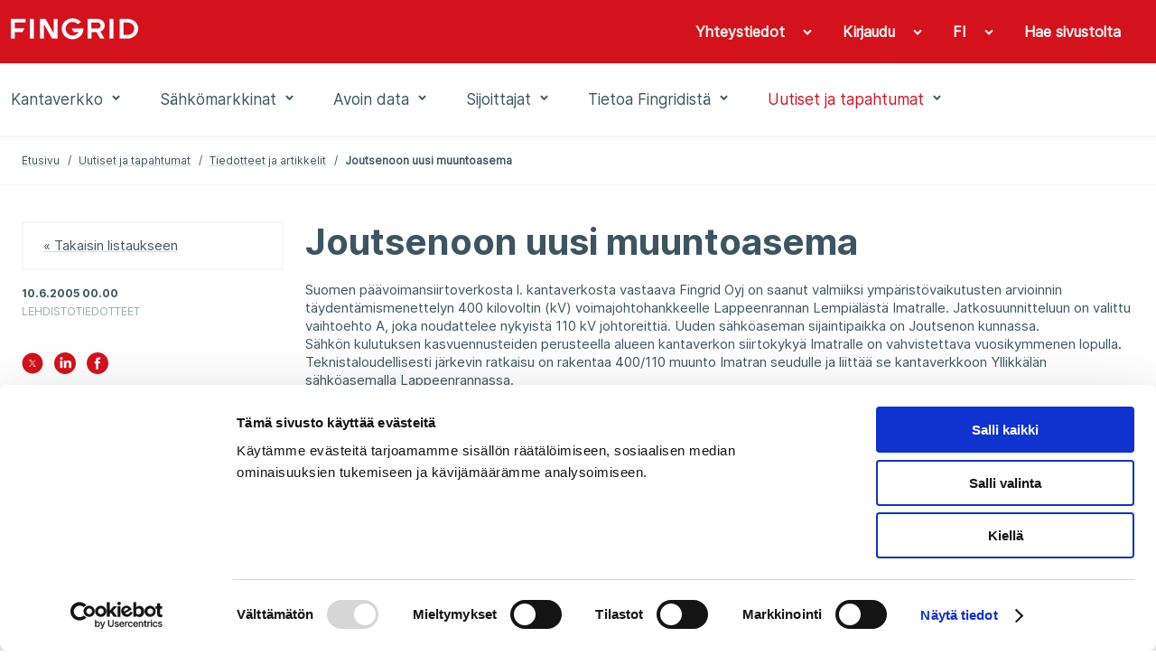

--- FILE ---
content_type: text/html; charset=utf-8
request_url: https://www.fingrid.fi/ajankohtaista/tiedotteet/2005/joutsenoon-uusi-muuntoasema/
body_size: 61714
content:


<!doctype html>
<html lang="fi">
<head prefix="og: http://ogp.me/ns# article: http://ogp.me/ns/article#">
    <meta charset="utf-8" />
    <meta http-equiv="X-UA-Compatible" content="IE=edge,chrome=1" />
    <meta http-equiv="Content-Language" content="fi" />
    <base href="/ajankohtaista/tiedotteet/2005/joutsenoon-uusi-muuntoasema/" />
    <title>Joutsenoon uusi muuntoasema - Fingrid</title>
        <meta name="viewport" content="width=device-width, initial-scale=1" />
    <link rel="canonical" href="https://www.fingrid.fi/ajankohtaista/tiedotteet/2005/joutsenoon-uusi-muuntoasema/" />

    
        <meta property="og:title" content="Joutsenoon uusi muuntoasema" />
    <meta property="og:type" content="article" />
    <meta property="og:image" content="https://www.fingrid.fi/contentassets/c94e5db619ce4592ba9e531381ff8f16/_r1a9803-hdr-id-8909.jpg" />
    <meta property="og:url" content="https://www.fingrid.fi/ajankohtaista/tiedotteet/2005/joutsenoon-uusi-muuntoasema/" />
    <meta property="og:site_name" content="Fingrid" />
    <meta property="article:published_time" content="2005-06-10T00:00:00.0000000+03:00">

    

    <script
        id="Cookiebot"
        src="https://consent.cookiebot.com/uc.js"
        data-cbid="5e9b3c4c-ed25-44b5-8272-f8f0567e5f3e"
        data-culture="fi"
        type="text/javascript"
        data-blockingmode="auto"
    ></script>
;
    


    <script>
        (function (w, t, f) {
            const enabledPages = '/sahkomarkkinat/datahub/,/datahub/,/sahkomarkkinat/datahub/kysymyksia-ja-vastauksia-datahubista/,//,/sahkomarkkinat/datahub/kirjautuminen-datahubin-asiakasportaaliin/,/datahub/kirjautuminen/,/sahkomarkkinat/datahub/kirjautuminen-datahubin-asiakasportaaliin/kysymyksia-ja-vastauksia-datahubin-asiakasportaalista/,/datahub/kirjautuminen/qa/,/sahkomarkkinat/datahub/vahittaismarkkinoiden-tiedonvaihto/,//'.split(',').filter(x => x != '//');
            const pathname = w.location.pathname
            if (enabledPages.length > 0 && !enabledPages.includes(pathname.slice('-1') === '/' ? pathname : pathname + '/')) return;

            var s = 'script', o = '_customChat', h = atob(f), e, n;
            e = t.createElement(s);
            e.async = 1;
            e.src = h;

            w[o] = w[o] || function () {
                (w[o]._e = w[o]._e || []).push(arguments);
            };

            n = t.getElementsByTagName(s)[0];
            n.parentNode.insertBefore(e, n);
        })(window, document, 'aHR0cHM6Ly9haXN1cHBvcnQuZmkvanMvc2NyaXB0L3NjcmlwLmpz');
    </script>
;
    
<script defer data-domain="fingrid.fi" src="https://plausible.io/js/script.js"></script>
     
<script type="text/javascript">
    window.jsErrors = [];
    window.onerror = function (errorMessage) { window.jsErrors[window.jsErrors.length] = errorMessage; };
</script>

    <link rel="stylesheet" href="/static/dist/css/styles.css?v=639050304260000000">

    
</head>
<body>
    <div id="app" class="header-and-content">

        
<app-header inline-template>
    <header class="header">
        <div class="header-first-row hide-lg-tbl"
             ref="headerFirstRow">
            <div class="container-fluid">
                <div class="wrapper grid-max-width">
                    <div class="row">
                        <div class="logo col-sm-5">
                            <a href="/" title="Fingrid">
                                <img src="/static/dist/images/site/logo.png" srcset="/static/dist/images/site/logo2x.png 2x">
                            </a>
                        </div>
                        <div class="main-navigation col-sm-7">
                            <ul>
                                    <toggle inline-template>
                                        <li class="base "
                                            v-on:click="active = !active"
                                            v-on:mouseenter="active = true"
                                            v-on:mouseleave="active = false"
                                            v-bind:class="{ active: active }">
                                            <a class="base" 
                                                href="javascript:;"
                                                aria-haspopup="menu"
                                                :aria-expanded="active"
                                            >
                                                <span>Yhteystiedot</span>
                                                <span class="chevron"
                                                      v-bind:class="{'chevron--up': active, 'chevron--down': !active}">
                                                    <icon glyph="#chevron" class="icon"></icon>
                                                </span>
                                            </a>

    <div v-if="active"
         class="header-dropdown"
         v-cloak>
        <ul class="dropdown-navigation">
                <li>
                    <a href="/sivut/yhteystiedot/toimipaikkojen-yhteystiedot/" target="_self"><span>Toimipaikat</span></a>
                </li>
                <li>
                    <a href="/sivut/yhteystiedot/asiakastoiminnan-yhteystiedot/" target="_self"><span>Palveluiden yhteystiedot</span></a>
                </li>
                <li>
                    <a href="/sivut/yhteystiedot/median-kontaktihenkilot/" target="_self"><span>Median yhteyshenkil&#246;t</span></a>
                </li>
                <li>
                    <a href="/sivut/yhteystiedot/ekstranetpalvelu/" target="_self"><span>S&#228;hk&#246;iset palvelut</span></a>
                </li>
                <li>
                    <a href="/sivut/yhteystiedot/vikailmoitukset/" target="_self"><span>Vikailmoitukset</span></a>
                </li>
                <li>
                    <a href="/sivut/yhteystiedot/palaute/" target="_self"><span>Anna palautetta</span></a>
                </li>
                <li>
                    <a href="/sivut/yhteystiedot/laskutusosoitteet/" target="_self"><span>Laskutusosoitteet</span></a>
                </li>
                <li>
                    <a href="/sivut/yhteystiedot/ota-yhteytta/" target="_self"><span>Ota yhteytt&#228;</span></a>
                </li>
                <li>
                    <a href="/sivut/yhteystiedot/ilmoittaminen-vaarinkaytoksista/" target="_self"><span>Ilmoittaminen v&#228;&#228;rink&#228;yt&#246;ksist&#228;</span></a>
                </li>
        </ul>
    </div>
                                        </li>
                                    </toggle>
                                                                    <toggle inline-template>
                                        <li class="base"
                                            v-on:mouseenter="active = true"
                                            v-on:mouseleave="active = false"
                                            v-bind:class="{ active: active }">

                                            <a class="base"
                                                href="/sivut/yhteystiedot/ekstranetpalvelu/"
                                                target="_blank"
                                                aria-haspopup="menu"
                                                :aria-expanded="active"
                                            >
                                                <span>Kirjaudu</span>
                                                    <span class="chevron"
                                                        v-bind:class="{'chevron--up': active, 'chevron--down': !active}">
                                                        <icon glyph="#chevron" class="icon"></icon>
                                                    </span>
                                            </a>

                                                <div v-if="active"
                                                    class="header-dropdown"
                                                    v-cloak>

                                                    <ul class="dropdown-navigation dropdown-navigation--language">
                                                            <li>
                                                                <a href="https://oma.fingrid.fi/">
                                                                    <span>Oma Fingrid</span>
                                                                </a>
                                                            </li>
                                                            <li>
                                                                <a href="/sahkomarkkinat/datahub/kirjautuminen-datahubin-asiakasportaaliin/" target="_blank">
                                                                    <span>Datahub</span>
                                                                </a>
                                                            </li>
                                                            <li>
                                                                <a href="https://partners.fingrid.fi/">
                                                                    <span>Partnereiden Oma Fingrid</span>
                                                                </a>
                                                            </li>
                                                            <li>
                                                                <a href="/sivut/yhteystiedot/ekstranetpalvelu/">
                                                                    <span>Muut palvelut</span>
                                                                </a>
                                                            </li>
                                                    </ul>
                                                </div>

                                        </li>
                                    </toggle>
                                <toggle inline-template>
                                    <li class="base"
                                        v-on:mouseenter="active = true"
                                        v-on:mouseleave="active = false"
                                        v-bind:class="{ active: active }">
                                        <a class="base"
                                            href="javascript:;"
                                            area-haspopup="true"
                                            :area-expanded="active"
                                            v-on:click="toggle()"
                                        >
                                            <span>FI</span>
                                            <span class="chevron"
                                                  v-bind:class="{'chevron--up': active, 'chevron--down': !active}">
                                                <icon glyph="#chevron" class="icon"></icon>
                                            </span>
                                        </a>
                                        <div v-if="active"
                                             class="header-dropdown"
                                             v-cloak>
                                            <ul class="dropdown-navigation dropdown-navigation--language">
                                                    <li>
                                                        <a href="/en/">
                                                            <span>EN</span>
                                                        </a>
                                                    </li>
                                                    <li>
                                                        <a href="/sv/">
                                                            <span>SV</span>
                                                        </a>
                                                    </li>
                                            </ul>
                                        </div>
                                    </li>
                                </toggle>
                                <toggle inline-template>
                                    <li class="base"
                                        v-on:mouseenter="active = true"
                                        v-on:mouseleave="active = false"
                                        v-bind:class="{ active: active }">
                                        <a class="base" href="/haku/">
                                            <span class="search-link">
                                                Hae sivustolta
                                            </span>
                                        </a>
                                    </li>
                                </toggle>
                            </ul>
                        </div>
                    </div>
                </div>
            </div>
        </div>
        <div class="header-second-row"
             v-bind:class="{'header-sticky': fixedHeader}">
            <div class="container-fluid">
                <div :class="{'hidden': !fixedHeader}" class="logo hide-lg-tbl">
                    <a href="/" title="Fingrid">
                        <img src="/static/dist/images/site/logo_red.png" srcset="/static/dist/images/site/logo2x_red.png 2x">
                    </a>
                </div>
                <div class="wrapper grid-max-width">
                    <div class="row between-xs text-center start-lg-tbl">
                        <div class="col-xs-2 show-md-tbl hamburger-navigation">
                            <button class="base" v-on:click="toggleMenu('navigation')">
                                <icon glyph="#menu_burger" class="icon" v-bind:style="menuActive && {'display': 'none'}"></icon>
                                <icon glyph="#close" class="icon" v-bind:style="!menuActive && {'display': 'none'}"></icon>
                            </button>

                            <transition name="hamburger-menu">
                                <div class="hamburger-menu"
                                     v-show="activeItem === 'navigation'"
                                     v-cloak>
                                    <div class="items main-items">
                                        <mobile-menu :items='[{"Children":[{"Children":[],"Name":"Kantaverkkopalvelut","Url":"/kantaverkko/kantaverkkopalvelut/","Selected":false,"TargetFrame":"_self","ContentLink":"11881","Graph":false,"MegamenuImage":null,"MegamenuDescription":null},{"Children":[{"Children":[],"Name":"Tarkastele liityntämahdollisuuksia","Url":"/kantaverkko/liitynta-kantaverkkoon/verkkokiikari/","Selected":false,"TargetFrame":"_self","ContentLink":"15450","Graph":false,"MegamenuImage":null,"MegamenuDescription":null},{"Children":[],"Name":"Tee liityntäkysely","Url":"/kantaverkko/liitynta-kantaverkkoon/uusi-liityntakysely/","Selected":false,"TargetFrame":"_self","ContentLink":"11559","Graph":false,"MegamenuImage":null,"MegamenuDescription":null},{"Children":[],"Name":"Yleiset liittymisehdot","Url":"/kantaverkko/liitynta-kantaverkkoon/yleiset-liittymisehdot/","Selected":false,"TargetFrame":"_self","ContentLink":"319","Graph":false,"MegamenuImage":null,"MegamenuDescription":null},{"Children":[],"Name":"Liittymissopimus ja liittymismaksut","Url":"/kantaverkko/liitynta-kantaverkkoon/liittymissopimus/","Selected":false,"TargetFrame":"_self","ContentLink":"11909","Graph":false,"MegamenuImage":null,"MegamenuDescription":null},{"Children":[],"Name":"Kantaverkkosopimus ja kantaverkkopalvelumaksut","Url":"/kantaverkko/liitynta-kantaverkkoon/kantaverkkosopimus-ja--palvelumaksut/","Selected":false,"TargetFrame":"_self","ContentLink":"19814","Graph":false,"MegamenuImage":null,"MegamenuDescription":null},{"Children":[],"Name":"Järjestelmätekniset vaatimukset","Url":"/kantaverkko/liitynta-kantaverkkoon/tekniset-vaatimukset/","Selected":false,"TargetFrame":"_self","ContentLink":"14917","Graph":false,"MegamenuImage":null,"MegamenuDescription":null},{"Children":[],"Name":"Arkisto","Url":"/kantaverkko/liitynta-kantaverkkoon/arkisto/","Selected":false,"TargetFrame":"_self","ContentLink":"315","Graph":false,"MegamenuImage":null,"MegamenuDescription":null},{"Children":[],"Name":"Kantaverkkoon liittyjälle","Url":"/kantaverkko/liitynta-kantaverkkoon/kantaverkkoon-liittyjalle/","Selected":false,"TargetFrame":"_self","ContentLink":"18486","Graph":false,"MegamenuImage":null,"MegamenuDescription":null}],"Name":"Liittyminen kantaverkkoon","Url":"/kantaverkko/liitynta-kantaverkkoon/","Selected":false,"TargetFrame":"_self","ContentLink":"5937","Graph":false,"MegamenuImage":null,"MegamenuDescription":null},{"Children":[{"Children":[],"Name":"Fingridin sähkönsiirtoverkko","Url":"/kantaverkko/kehittaminen/fingridin-sahkonsiirtoverkko/","Selected":false,"TargetFrame":"_self","ContentLink":"114","Graph":false,"MegamenuImage":null,"MegamenuDescription":null},{"Children":[],"Name":"Pääsiirtolinjat ja poikkileikkaukset","Url":"/kantaverkko/kehittaminen/paasiirtolinjat/","Selected":false,"TargetFrame":"_self","ContentLink":"194","Graph":false,"MegamenuImage":null,"MegamenuDescription":null},{"Children":[],"Name":"Suomen sähköjärjestelmä","Url":"/kantaverkko/kehittaminen/suomen-sahkojarjestelma/","Selected":false,"TargetFrame":"_self","ContentLink":"192","Graph":false,"MegamenuImage":null,"MegamenuDescription":null},{"Children":[],"Name":"Osa pohjoismaista sähköjärjestelmää","Url":"/kantaverkko/kehittaminen/pohjoismainen-sahkojarjestelma-ja-liitynnat-muihin-jarjestelmiin/","Selected":false,"TargetFrame":"_self","ContentLink":"196","Graph":false,"MegamenuImage":null,"MegamenuDescription":null},{"Children":[],"Name":"Sähkön tuotannon ja kulutuksen kehitysnäkymät Q3 2025","Url":"/kantaverkko/kehittaminen/sahkon-tuotannon-ja-kulutuksen-kehitysnakymat/","Selected":false,"TargetFrame":"_self","ContentLink":"62598","Graph":false,"MegamenuImage":null,"MegamenuDescription":null},{"Children":[],"Name":"Kantaverkon kehittämissuunnitelma 2026-2035","Url":"/kantaverkko/kehittaminen/kehittamissuunnitelma/","Selected":false,"TargetFrame":"_self","ContentLink":"56960","Graph":false,"MegamenuImage":null,"MegamenuDescription":null},{"Children":[],"Name":"Sähköjärjestelmävisio 2040","Url":"/kantaverkko/kehittaminen/sahkojarjestelmavisio/","Selected":false,"TargetFrame":"_self","ContentLink":"65212","Graph":false,"MegamenuImage":null,"MegamenuDescription":null},{"Children":[],"Name":"Merituulivoimaselvitys","Url":"/kantaverkko/kehittaminen/merituulivoimaselvitys/","Selected":false,"TargetFrame":"_self","ContentLink":"63979","Graph":false,"MegamenuImage":null,"MegamenuDescription":null},{"Children":[],"Name":"Itä-Suomen verkon erillinen kehittämisesitys","Url":"/kantaverkko/kehittaminen/ita-suomen-verkon-erillinen-kehittamisesitys/","Selected":false,"TargetFrame":"_self","ContentLink":"63797","Graph":false,"MegamenuImage":null,"MegamenuDescription":null},{"Children":[],"Name":"Vetytaloushanke","Url":"/kantaverkko/kehittaminen/vetytaloushanke/","Selected":false,"TargetFrame":"_self","ContentLink":"62232","Graph":false,"MegamenuImage":null,"MegamenuDescription":null},{"Children":[],"Name":"Kantaverkon laajuus","Url":"/kantaverkko/kehittaminen/kantaverkon-laajuus/","Selected":false,"TargetFrame":"_self","ContentLink":"8959","Graph":false,"MegamenuImage":null,"MegamenuDescription":null},{"Children":[],"Name":"Kantaverkon historia ja laajeneminen","Url":"/kantaverkko/kehittaminen/Kantaverkon-laajeneminen/","Selected":false,"TargetFrame":"_self","ContentLink":"8638","Graph":false,"MegamenuImage":null,"MegamenuDescription":null}],"Name":"Kantaverkko ja sen kehittäminen","Url":"/kantaverkko/kehittaminen/","Selected":false,"TargetFrame":"_self","ContentLink":"140","Graph":false,"MegamenuImage":null,"MegamenuDescription":null},{"Children":[{"Children":[],"Name":"Sähköjärjestelmän hallinta","Url":"/kantaverkko/sahkonsiirto/sahkojarjestelman-hallinta/","Selected":false,"TargetFrame":"_self","ContentLink":"188","Graph":false,"MegamenuImage":null,"MegamenuDescription":null},{"Children":[],"Name":"Kulutuksen ja tuotannon tasapainon ylläpito","Url":"/kantaverkko/sahkonsiirto/kulutuksen-ja-tuotannon-tasapainon-yllapito/","Selected":false,"TargetFrame":"_self","ContentLink":"191","Graph":false,"MegamenuImage":null,"MegamenuDescription":null},{"Children":[],"Name":"Käyttövarmuuden ylläpito","Url":"/kantaverkko/sahkonsiirto/kayttovarmuuden-yllapito/","Selected":false,"TargetFrame":"_self","ContentLink":"190","Graph":false,"MegamenuImage":null,"MegamenuDescription":null},{"Children":[],"Name":"Sähkön siirtovarmuus","Url":"/kantaverkko/sahkonsiirto/sahkon-siirtovarmuus/","Selected":false,"TargetFrame":"_self","ContentLink":"182","Graph":false,"MegamenuImage":null,"MegamenuDescription":null},{"Children":[],"Name":"Siirtojen hallinta","Url":"/kantaverkko/sahkonsiirto/siirtojenhallinta/","Selected":false,"TargetFrame":"_self","ContentLink":"189","Graph":false,"MegamenuImage":null,"MegamenuDescription":null},{"Children":[],"Name":"Käytön verkkosäännöt","Url":"/kantaverkko/sahkonsiirto/kayttosaannot/","Selected":false,"TargetFrame":"_self","ContentLink":"12275","Graph":false,"MegamenuImage":null,"MegamenuDescription":null},{"Children":[],"Name":"Olkiluoto 3 kantaverkossa","Url":"/kantaverkko/sahkonsiirto/olkiluoto-3-kantaverkkoon/","Selected":false,"TargetFrame":"_self","ContentLink":"14374","Graph":false,"MegamenuImage":null,"MegamenuDescription":null}],"Name":"Sähkönsiirto ja kantaverkon käyttö","Url":"/kantaverkko/sahkonsiirto/","Selected":false,"TargetFrame":"_self","ContentLink":"317","Graph":false,"MegamenuImage":null,"MegamenuDescription":null},{"Children":[{"Children":[],"Name":"Rakentamisen vaiheet","Url":"/kantaverkko/rakentaminen/rakentamisen-vaiheet/","Selected":false,"TargetFrame":"_self","ContentLink":"18910","Graph":false,"MegamenuImage":null,"MegamenuDescription":null},{"Children":[],"Name":"Hankkeet","Url":"/kantaverkko/rakentaminen/hankkeet/","Selected":false,"TargetFrame":"_self","ContentLink":"18918","Graph":false,"MegamenuImage":null,"MegamenuDescription":null},{"Children":[],"Name":"Anna palautetta hankkeista","Url":"/kantaverkko/rakentaminen/anna-palautetta-hankkeista/","Selected":false,"TargetFrame":"_self","ContentLink":"52200","Graph":false,"MegamenuImage":null,"MegamenuDescription":null},{"Children":[],"Name":"Valmistuneet hankkeet","Url":"/kantaverkko/rakentaminen/arkisto/","Selected":false,"TargetFrame":"_self","ContentLink":"19031","Graph":false,"MegamenuImage":null,"MegamenuDescription":null}],"Name":"Rakentaminen","Url":"/kantaverkko/rakentaminen/","Selected":false,"TargetFrame":"_self","ContentLink":"18900","Graph":false,"MegamenuImage":null,"MegamenuDescription":null},{"Children":[{"Children":[],"Name":"Voimajohdot","Url":"/kantaverkko/kunnossapito/voimajohdot/","Selected":false,"TargetFrame":"_self","ContentLink":"139","Graph":false,"MegamenuImage":null,"MegamenuDescription":null},{"Children":[],"Name":"Sähköasemat","Url":"/kantaverkko/kunnossapito/sahkoasemat/","Selected":false,"TargetFrame":"_self","ContentLink":"138","Graph":false,"MegamenuImage":null,"MegamenuDescription":null},{"Children":[],"Name":"Varavoimalaitokset","Url":"/kantaverkko/kunnossapito/varavoimalaitokset/","Selected":false,"TargetFrame":"_self","ContentLink":"2009","Graph":false,"MegamenuImage":null,"MegamenuDescription":null}],"Name":"Kunnossapito","Url":"/kantaverkko/kunnossapito/","Selected":false,"TargetFrame":"_self","ContentLink":"132","Graph":false,"MegamenuImage":null,"MegamenuDescription":null},{"Children":[{"Children":[],"Name":"Työturvallisuus","Url":"/kantaverkko/turvallisuus/tyoturvallisuus/","Selected":false,"TargetFrame":"_self","ContentLink":"141","Graph":false,"MegamenuImage":null,"MegamenuDescription":null},{"Children":[],"Name":"Voimajohtojen vaikutukset ihmisiin","Url":"/kantaverkko/turvallisuus/voimajohtojen-vaikutukset-ihmisiin/","Selected":false,"TargetFrame":"_self","ContentLink":"162","Graph":false,"MegamenuImage":null,"MegamenuDescription":null},{"Children":[],"Name":"Varavoimalaitosten turvallisuustiedotteet","Url":"/kantaverkko/turvallisuus/varavoimalaitosten-turvallisuustiedotteet/","Selected":false,"TargetFrame":"_self","ContentLink":"142","Graph":false,"MegamenuImage":null,"MegamenuDescription":null},{"Children":[],"Name":"Työskentely sähköverkon läheisyydessä","Url":"/kantaverkko/turvallisuus/tyoskentely-sahkoverkon-laheisyydessa/","Selected":false,"TargetFrame":"_self","ContentLink":"147","Graph":false,"MegamenuImage":null,"MegamenuDescription":null},{"Children":[],"Name":"Usein kysyttyä","Url":"/kantaverkko/turvallisuus/usein-kysyttya/","Selected":false,"TargetFrame":"_self","ContentLink":"149","Graph":false,"MegamenuImage":null,"MegamenuDescription":null}],"Name":"Turvallisuus","Url":"/kantaverkko/turvallisuus/","Selected":false,"TargetFrame":"_self","ContentLink":"2010","Graph":false,"MegamenuImage":null,"MegamenuDescription":null},{"Children":[{"Children":[],"Name":"Maksut","Url":"/kantaverkko/tehoreservi/maksut/","Selected":false,"TargetFrame":"_self","ContentLink":"263","Graph":false,"MegamenuImage":null,"MegamenuDescription":null},{"Children":[],"Name":"Kaudet","Url":"/kantaverkko/tehoreservi/kaudet/","Selected":false,"TargetFrame":"_self","ContentLink":"3128","Graph":false,"MegamenuImage":null,"MegamenuDescription":null}],"Name":"Tehoreservi","Url":"/kantaverkko/tehoreservi/","Selected":false,"TargetFrame":"_self","ContentLink":"257","Graph":true,"MegamenuImage":null,"MegamenuDescription":null},{"Children":[{"Children":[],"Name":"Maankäyttö- ja ympäristöpolitiikka","Url":"/kantaverkko/maankaytto-ja-ymparisto/maankaytto-ja-ymparistopolitiikka/","Selected":false,"TargetFrame":"_self","ContentLink":"165","Graph":false,"MegamenuImage":null,"MegamenuDescription":null},{"Children":[],"Name":"Periaatteet ja toimintatavat","Url":"/kantaverkko/maankaytto-ja-ymparisto/periaatteet-ja-toimintatavat/","Selected":false,"TargetFrame":"_self","ContentLink":"13478","Graph":false,"MegamenuImage":null,"MegamenuDescription":null},{"Children":[],"Name":"Ympäristövaikutusten lieventäminen","Url":"/kantaverkko/maankaytto-ja-ymparisto/ymparistovaikutukset/","Selected":false,"TargetFrame":"_self","ContentLink":"163","Graph":false,"MegamenuImage":null,"MegamenuDescription":null},{"Children":[],"Name":"Voimajohtoalueiden hyödyntäminen","Url":"/kantaverkko/maankaytto-ja-ymparisto/voimajohtoalueiden-hyodyntaminen/","Selected":false,"TargetFrame":"_self","ContentLink":"129","Graph":false,"MegamenuImage":null,"MegamenuDescription":null},{"Children":[],"Name":"Luvat ja lausunnot","Url":"/kantaverkko/maankaytto-ja-ymparisto/luvat-ja-lausunnot/","Selected":false,"TargetFrame":"_self","ContentLink":"130","Graph":false,"MegamenuImage":null,"MegamenuDescription":null},{"Children":[],"Name":"Kaapelinäytöt","Url":"/kantaverkko/maankaytto-ja-ymparisto/kaapelinaytot/","Selected":false,"TargetFrame":"_self","ContentLink":"64168","Graph":false,"MegamenuImage":null,"MegamenuDescription":null},{"Children":[],"Name":"Maanomistajalle","Url":"/kantaverkko/maankaytto-ja-ymparisto/maanomistajalle/","Selected":false,"TargetFrame":"_self","ContentLink":"18487","Graph":false,"MegamenuImage":null,"MegamenuDescription":null}],"Name":"Maankäyttö ja ympäristö","Url":"/kantaverkko/maankaytto-ja-ymparisto/","Selected":false,"TargetFrame":"_self","ContentLink":"157","Graph":false,"MegamenuImage":null,"MegamenuDescription":null},{"Children":[{"Children":[],"Name":"Kysymyksiä ja vastauksia sähköpulasta","Url":"/kantaverkko/tietoa-sahkopulasta/kysymyksia-ja-vastauksia/","Selected":false,"TargetFrame":"_self","ContentLink":"18317","Graph":false,"MegamenuImage":null,"MegamenuDescription":null},{"Children":[],"Name":"Eri toimijoiden roolit sähköpulatilanteessa","Url":"/kantaverkko/tietoa-sahkopulasta/eri-toimijoiden-roolit-sahkopulatilanteessa/","Selected":false,"TargetFrame":"_self","ContentLink":"18311","Graph":false,"MegamenuImage":null,"MegamenuDescription":null}],"Name":"Tietoa sähköpulasta","Url":"/kantaverkko/tietoa-sahkopulasta/","Selected":false,"TargetFrame":"_self","ContentLink":"18308","Graph":false,"MegamenuImage":null,"MegamenuDescription":null},{"Children":[],"Name":"Karttapalvelut","Url":"/kantaverkko/karttapalvelut/","Selected":false,"TargetFrame":"_self","ContentLink":"52185","Graph":false,"MegamenuImage":null,"MegamenuDescription":null}],"Name":"Kantaverkko","Url":"/kantaverkko/","Selected":false,"TargetFrame":"_self","ContentLink":"117","Graph":false,"MegamenuImage":"65136","MegamenuDescription":"\u003cp\u003eFingrid vastaa s\u0026auml;hk\u0026ouml;n siirrosta Suomen kantaverkossa, s\u0026auml;hk\u0026ouml;nsiirron runkoverkossa. Kantaverkkoon ovat liittyneet suuret s\u0026auml;hk\u0026ouml;n tuotantolaitokset, jakeluverkot ja suurteollisuus, ja siihen kuuluu yli 14 500 kilometri\u0026auml; 400, 220 ja 110 kilovoltin voimajohtoja, lukuisia s\u0026auml;hk\u0026ouml;asemia sek\u0026auml; vakavissa h\u0026auml;iri\u0026ouml;tilanteissa tarvittavia varavoimalaitoksia. Fingrid omistaa kantaverkon sek\u0026auml; yhdess\u0026auml; naapurimaiden kanssa kantaverkon ulkomaanyhteydet. Suomesta on tasas\u0026auml;hk\u0026ouml;yhteydet naapurimaihin ja Suomen s\u0026auml;hk\u0026ouml;j\u0026auml;rjestelm\u0026auml; on osa yhteispohjoismaista s\u0026auml;hk\u0026ouml;j\u0026auml;rjestelm\u0026auml;\u0026auml;, joka on kytketty Keski-Euroopan j\u0026auml;rjestelm\u0026auml;\u0026auml;n.\u0026nbsp;\u003c/p\u003e\n\u003cp\u003eKantaverkon kehitt\u0026auml;misess\u0026auml; ja suunnittelussa l\u0026auml;ht\u0026ouml;kohtia ovat asiakastarpeet, s\u0026auml;hk\u0026ouml;markkinoiden toimivuuden edist\u0026auml;minen, k\u0026auml;ytt\u0026ouml;varmuuden s\u0026auml;ilytt\u0026auml;minen, siirtokapasiteetin varmistaminen, kustannustehokkuus sek\u0026auml; verkon ik\u0026auml;\u0026auml;ntymisen hallinta. Verkkoa kehitet\u0026auml;\u0026auml;n pitk\u0026auml;ll\u0026auml; aikav\u0026auml;lill\u0026auml; teknistaloudellisesti optimoiden, mutta samalla tulevaisuuden toimintaedellytykset varmistaen.\u0026nbsp;\u003c/p\u003e\n\u003cp\u003eN\u0026auml;ill\u0026auml; sivuilla voi tutustua kantaverkkoon liittymisen ohjeistukseen ja j\u0026auml;rjestelm\u0026auml;teknisiin vaatimuksiin, tarkastella liitynt\u0026auml;mahdollisuuksia sek\u0026auml; tehd\u0026auml; liitynt\u0026auml;kyselyn. Tutustu kantaverkon uusimpaan kehitt\u0026auml;missuunnitelmaan ja s\u0026auml;hk\u0026ouml;j\u0026auml;rjestelm\u0026auml;visioon sek\u0026auml; muihin verkon kehitt\u0026auml;mist\u0026ouml;ihin. Esittelemme sivuilla meneill\u0026auml;\u0026auml;n olevat kantaverkon rakentamisen hankkeet, kantaverkon kunnonhallinnan periaatteet sek\u0026auml; ty\u0026ouml;terveyden ja ty\u0026ouml;turvallisuuden toimintatavat. Otamme ymp\u0026auml;rist\u0026ouml;n huomioon pitk\u0026auml;j\u0026auml;nteisesti maank\u0026auml;yt\u0026ouml;ss\u0026auml;, voimajohtojen, s\u0026auml;hk\u0026ouml;asemien ja varavoimalaitoksien rakentamisessa sek\u0026auml; kunnonhallinnassa.\u0026nbsp;\u003c/p\u003e"},{"Children":[{"Children":[],"Name":"Yleistietoa sähkömarkkinoista","Url":"/sahkomarkkinat/yleistietoa-sahkomarkkinoista/","Selected":false,"TargetFrame":"_self","ContentLink":"62634","Graph":false,"MegamenuImage":null,"MegamenuDescription":null},{"Children":[],"Name":"Sähkömarkkinapalvelut","Url":"/sahkomarkkinat/Sahkomarkkinapalvelut/","Selected":false,"TargetFrame":"_self","ContentLink":"325","Graph":false,"MegamenuImage":null,"MegamenuDescription":null},{"Children":[{"Children":[],"Name":"Itämeren alueen sähköjärjestelmän tila","Url":"/sahkomarkkinat/sahkojarjestelman-tila/pohjoismainen-sahkojarjestelman-tila/","Selected":false,"TargetFrame":"_self","ContentLink":"3350","Graph":false,"MegamenuImage":null,"MegamenuDescription":null},{"Children":[],"Name":"Siirtokeskeytykset","Url":"/sahkomarkkinat/sahkojarjestelman-tila/siirtokeskeytykset/","Selected":false,"TargetFrame":"_self","ContentLink":"179","Graph":false,"MegamenuImage":null,"MegamenuDescription":null},{"Children":[],"Name":"Käyttöhäiriöt","Url":"/sahkomarkkinat/sahkojarjestelman-tila/kayttohairiot/","Selected":false,"TargetFrame":"_self","ContentLink":"180","Graph":false,"MegamenuImage":null,"MegamenuDescription":null}],"Name":"Sähköjärjestelmän tila","Url":"/sahkomarkkinat/sahkojarjestelman-tila/","Selected":false,"TargetFrame":"_self","ContentLink":"238","Graph":false,"MegamenuImage":null,"MegamenuDescription":null},{"Children":[{"Children":[],"Name":"Markkinapaikat","Url":"/sahkomarkkinat/markkinoiden-yhtenaisyys/johdanto-sahkomarkkinoihin/","Selected":false,"TargetFrame":"_self","ContentLink":"9086","Graph":false,"MegamenuImage":null,"MegamenuDescription":null},{"Children":[],"Name":"Pohjoismainen tasehallinta","Url":"/sahkomarkkinat/markkinoiden-yhtenaisyys/pohjoismainen-tasehallinta/","Selected":false,"TargetFrame":"_self","ContentLink":"8459","Graph":false,"MegamenuImage":null,"MegamenuDescription":null},{"Children":[],"Name":"Sähkömarkkinoiden kehityshankkeet","Url":"/sahkomarkkinat/markkinoiden-yhtenaisyys/sahkomarkkinoiden-kehityshankkeet/","Selected":false,"TargetFrame":"_self","ContentLink":"8456","Graph":false,"MegamenuImage":null,"MegamenuDescription":null},{"Children":[],"Name":"Verkkosäännöt","Url":"/sahkomarkkinat/markkinoiden-yhtenaisyys/verkkosaannot/","Selected":false,"TargetFrame":"_self","ContentLink":"241","Graph":false,"MegamenuImage":null,"MegamenuDescription":null},{"Children":[],"Name":"Sähkömarkkinoiden tiedonvaihto","Url":"/sahkomarkkinat/markkinoiden-yhtenaisyys/sahkomarkkinoiden-tiedonvaihto/","Selected":false,"TargetFrame":"_self","ContentLink":"43661","Graph":false,"MegamenuImage":null,"MegamenuDescription":null},{"Children":[],"Name":"Eurooppalainen yhteistyö","Url":"/sahkomarkkinat/markkinoiden-yhtenaisyys/eurooppa-yhteistyo/","Selected":false,"TargetFrame":"_self","ContentLink":"297","Graph":false,"MegamenuImage":null,"MegamenuDescription":null},{"Children":[],"Name":"Tilastoja sähkömarkkinoiden yhtenäisyydestä","Url":"/sahkomarkkinat/markkinoiden-yhtenaisyys/tilastoja-sahkomarkkinoiden-yhtenaisyydesta/","Selected":false,"TargetFrame":"_self","ContentLink":"12866","Graph":false,"MegamenuImage":null,"MegamenuDescription":null}],"Name":"Yhtenäiset sähkömarkkinat","Url":"/sahkomarkkinat/markkinoiden-yhtenaisyys/","Selected":false,"TargetFrame":"_self","ContentLink":"201","Graph":false,"MegamenuImage":null,"MegamenuDescription":null},{"Children":[{"Children":[],"Name":"Taseselvitysmallin kuvaus","Url":"/sahkomarkkinat/tasepalvelut/tasemallin-kuvaus/","Selected":false,"TargetFrame":"_self","ContentLink":"308","Graph":false,"MegamenuImage":null,"MegamenuDescription":null},{"Children":[],"Name":"Taseselvitys","Url":"/sahkomarkkinat/tasepalvelut/taseselvitys/","Selected":false,"TargetFrame":"_self","ContentLink":"305","Graph":false,"MegamenuImage":null,"MegamenuDescription":null},{"Children":[],"Name":"Maksut","Url":"/sahkomarkkinat/tasepalvelut/maksut/","Selected":false,"TargetFrame":"_self","ContentLink":"304","Graph":false,"MegamenuImage":null,"MegamenuDescription":null}],"Name":"Tasepalvelut","Url":"/sahkomarkkinat/tasepalvelut/","Selected":false,"TargetFrame":"_self","ContentLink":"298","Graph":false,"MegamenuImage":null,"MegamenuDescription":null},{"Children":[{"Children":[],"Name":"Sähköjärjestelmän reservit","Url":"/sahkomarkkinat/reservit/sahkojarjestelman-reservit/","Selected":false,"TargetFrame":"_self","ContentLink":"64339","Graph":false,"MegamenuImage":null,"MegamenuDescription":null},{"Children":[],"Name":"Reservimarkkinat","Url":"/sahkomarkkinat/reservit/reservimarkkinat/","Selected":false,"TargetFrame":"_self","ContentLink":"64340","Graph":false,"MegamenuImage":null,"MegamenuDescription":null},{"Children":[],"Name":"Reservituotteet ja markkinoille osallistuminen","Url":"/sahkomarkkinat/reservit/reservituotteet-ja-markkinoille-osallistuminen/","Selected":false,"TargetFrame":"_self","ContentLink":"64341","Graph":false,"MegamenuImage":null,"MegamenuDescription":null},{"Children":[],"Name":"Reservimarkkinoiden kehitys","Url":"/sahkomarkkinat/reservit/reservimarkkinoiden-kehitys/","Selected":false,"TargetFrame":"_self","ContentLink":"64348","Graph":false,"MegamenuImage":null,"MegamenuDescription":null},{"Children":[],"Name":"Reservitoimittajalle","Url":"/sahkomarkkinat/reservit/reservitoimittajalle/","Selected":false,"TargetFrame":"_self","ContentLink":"64823","Graph":false,"MegamenuImage":null,"MegamenuDescription":null}],"Name":"Reservit","Url":"/sahkomarkkinat/reservit/","Selected":false,"TargetFrame":"_self","ContentLink":"64338","Graph":false,"MegamenuImage":null,"MegamenuDescription":null},{"Children":[{"Children":[],"Name":"Kysymyksiä ja vastauksia datahubista","Url":"/sahkomarkkinat/datahub/kysymyksia-ja-vastauksia-datahubista/","Selected":false,"TargetFrame":"_self","ContentLink":"15297","Graph":false,"MegamenuImage":null,"MegamenuDescription":null},{"Children":[],"Name":"Kirjautuminen datahubin asiakasportaaliin","Url":"/sahkomarkkinat/datahub/kirjautuminen-datahubin-asiakasportaaliin/","Selected":false,"TargetFrame":"_self","ContentLink":"52707","Graph":false,"MegamenuImage":null,"MegamenuDescription":null},{"Children":[],"Name":"Datahub-palvelut sähkön vähittäismarkkinoille","Url":"/sahkomarkkinat/datahub/vahittaismarkkinoiden-tiedonvaihto/","Selected":false,"TargetFrame":"_self","ContentLink":"277","Graph":false,"MegamenuImage":null,"MegamenuDescription":null}],"Name":"Datahub","Url":"/sahkomarkkinat/datahub/","Selected":false,"TargetFrame":"_self","ContentLink":"64474","Graph":false,"MegamenuImage":null,"MegamenuDescription":null},{"Children":[{"Children":[],"Name":"Liittyminen rekisteriin","Url":"/sahkomarkkinat/alkuperatakuun-sertifikaatti/liittyminen-rekisteriin/","Selected":false,"TargetFrame":"_self","ContentLink":"6658","Graph":false,"MegamenuImage":null,"MegamenuDescription":null},{"Children":[],"Name":"Sähkön alkuperätakuun transaktiot","Url":"/sahkomarkkinat/alkuperatakuun-sertifikaatti/alkuperatakuun-transaktiot/","Selected":false,"TargetFrame":"_self","ContentLink":"6664","Graph":false,"MegamenuImage":null,"MegamenuDescription":null},{"Children":[],"Name":"Maksut","Url":"/sahkomarkkinat/alkuperatakuun-sertifikaatti/maksut/","Selected":false,"TargetFrame":"_self","ContentLink":"271","Graph":false,"MegamenuImage":null,"MegamenuDescription":null},{"Children":[],"Name":"Lainsäädäntö","Url":"/sahkomarkkinat/alkuperatakuun-sertifikaatti/lainsaadanto/","Selected":false,"TargetFrame":"_self","ContentLink":"269","Graph":false,"MegamenuImage":null,"MegamenuDescription":null},{"Children":[],"Name":"Usein kysyttyjä kysymyksiä","Url":"/sahkomarkkinat/alkuperatakuun-sertifikaatti/usein-kysyttyja-kysymyksia/","Selected":false,"TargetFrame":"_self","ContentLink":"270","Graph":false,"MegamenuImage":null,"MegamenuDescription":null},{"Children":[],"Name":"Materiaalit ja markkinatieto","Url":"/sahkomarkkinat/alkuperatakuun-sertifikaatti/materiaalit-ja-markkinatieto/","Selected":false,"TargetFrame":"_self","ContentLink":"6670","Graph":false,"MegamenuImage":null,"MegamenuDescription":null}],"Name":"Sähkön alkuperätakuupalvelu","Url":"/sahkomarkkinat/alkuperatakuun-sertifikaatti/","Selected":false,"TargetFrame":"_self","ContentLink":"264","Graph":false,"MegamenuImage":null,"MegamenuDescription":null},{"Children":[{"Children":[],"Name":"Siirtokapasiteetin määrittäminen","Url":"/sahkomarkkinat/rajajohto-informaatio/siirtokapasiteetin-maarittaminen/","Selected":false,"TargetFrame":"_self","ContentLink":"237","Graph":false,"MegamenuImage":null,"MegamenuDescription":null},{"Children":[],"Name":"Suunnitellut muutokset","Url":"/sahkomarkkinat/rajajohto-informaatio/suunnitellut-muutokset/","Selected":false,"TargetFrame":"_self","ContentLink":"234","Graph":false,"MegamenuImage":null,"MegamenuDescription":null}],"Name":"Rajasiirtoyhteydet","Url":"/sahkomarkkinat/rajajohto-informaatio/","Selected":false,"TargetFrame":"_self","ContentLink":"2500","Graph":false,"MegamenuImage":null,"MegamenuDescription":null}],"Name":"Sähkömarkkinat","Url":"/sahkomarkkinat/","Selected":false,"TargetFrame":"_self","ContentLink":"198","Graph":false,"MegamenuImage":"65137","MegamenuDescription":"\u003cp\u003eToimivat s\u0026auml;hk\u0026ouml;markkinat ovat kaikkien etu. Fingridin teht\u0026auml;v\u0026auml; on edist\u0026auml;\u0026auml; s\u0026auml;hk\u0026ouml;markkinoiden toimivuutta, tehokkuutta ja luotettavuutta. H\u0026auml;iri\u0026ouml;t\u0026ouml;n s\u0026auml;hk\u0026ouml;n saanti nyt ja tulevaisuudessa kuuluu Fingridin vastuulle. S\u0026auml;hk\u0026ouml;markkinoiden laajentumisen my\u0026ouml;t\u0026auml; Suomi on yh\u0026auml; kiinte\u0026auml;mmin mukana alan yleiseurooppalaisessa kehityksess\u0026auml;. Fingrid edist\u0026auml;\u0026auml; s\u0026auml;hk\u0026ouml;markkinoiden toimintaa varmistaakseen, ett\u0026auml; suomalaiset saavat jatkossakin mahdollisimman edullista s\u0026auml;hk\u0026ouml;\u0026auml;. Teemme tiivist\u0026auml; yhteisty\u0026ouml;t\u0026auml; muiden pohjoismaisten kantaverkkoyhti\u0026ouml;iden kanssa. Toimimme aktiivisesti sek\u0026auml; pohjoismaisten markkinoiden toimintamahdollisuuksien ett\u0026auml; eurooppalaisten s\u0026auml;hk\u0026ouml;markkinoiden kehitt\u0026auml;miseksi, kuitenkin kansalliset edut turvaten.\u003c/p\u003e\n\u003cp\u003eN\u0026auml;ille sivuille on koottu yleistietoa s\u0026auml;hk\u0026ouml;markkinoista sek\u0026auml; Fingridin s\u0026auml;hk\u0026ouml;markkinapalvelut; s\u0026auml;hk\u0026ouml;markkinoiden kehitt\u0026auml;minen, reservimarkkinapalvelut, tasepalvelut, datahub sek\u0026auml; alkuper\u0026auml;takuun palvelut. Tutustu n\u0026auml;ill\u0026auml; sivuilla my\u0026ouml;s kansainv\u0026auml;lisiin s\u0026auml;hk\u0026ouml;markkinahankkeisiin, eurooppalaiseen s\u0026auml;hk\u0026ouml;markkinalains\u0026auml;\u0026auml;d\u0026auml;nt\u0026ouml;\u0026ouml;n sek\u0026auml; esimerkiksi eri reservilajeihin.\u003c/p\u003e"},{"Children":[{"Children":[],"Name":"Fingrid Avoin data","Url":"/sahkomarkkinainformaatio/fingrid-avoin-data/","Selected":false,"TargetFrame":"_self","ContentLink":"292","Graph":false,"MegamenuImage":null,"MegamenuDescription":null},{"Children":[{"Children":[],"Name":"Tuotantoennuste","Url":"/sahkomarkkinainformaatio/kulutus--ja-tuotantoennuste/tuotantoennuste/","Selected":false,"TargetFrame":"_self","ContentLink":"2600","Graph":true,"MegamenuImage":null,"MegamenuDescription":null},{"Children":[],"Name":"Kulutusennuste","Url":"/sahkomarkkinainformaatio/kulutus--ja-tuotantoennuste/kulutusennuste/","Selected":false,"TargetFrame":"_self","ContentLink":"2656","Graph":true,"MegamenuImage":null,"MegamenuDescription":null}],"Name":"Sähkön tuotanto- ja kulutusennuste","Url":"/sahkomarkkinainformaatio/kulutus--ja-tuotantoennuste/","Selected":false,"TargetFrame":"_self","ContentLink":"230","Graph":true,"MegamenuImage":null,"MegamenuDescription":null},{"Children":[],"Name":"Sähkön tuotanto ja kulutus","Url":"/sahkomarkkinainformaatio/kulutus-ja-tuotanto/","Selected":false,"TargetFrame":"_self","ContentLink":"227","Graph":true,"MegamenuImage":null,"MegamenuDescription":null},{"Children":[],"Name":"Tuulivoiman tuotanto","Url":"/sahkomarkkinainformaatio/tuulivoiman-tuotanto/","Selected":false,"TargetFrame":"_self","ContentLink":"2518","Graph":true,"MegamenuImage":null,"MegamenuDescription":null},{"Children":[],"Name":"Aurinkovoiman tuotanto","Url":"/sahkomarkkinainformaatio/aurinkovoima/","Selected":false,"TargetFrame":"_self","ContentLink":"228","Graph":true,"MegamenuImage":null,"MegamenuDescription":null},{"Children":[],"Name":"Sähköntuotannon ja -kulutuksen CO2-päästöarviot","Url":"/sahkomarkkinainformaatio/co2/","Selected":false,"TargetFrame":"_self","ContentLink":"9287","Graph":true,"MegamenuImage":null,"MegamenuDescription":null},{"Children":[{"Children":[],"Name":"aFRR-kapasiteettimarkkina","Url":"/sahkomarkkinainformaatio/reservimarkkinainformaatio/toteutuneet-tuntikaupat/","Selected":false,"TargetFrame":"_self","ContentLink":"2562","Graph":true,"MegamenuImage":null,"MegamenuDescription":null},{"Children":[],"Name":"aFRR-energiamarkkina","Url":"/sahkomarkkinainformaatio/reservimarkkinainformaatio/afrr-automaattinen-taajuuden-palautusreservi-energiamarkkinat/","Selected":false,"TargetFrame":"_self","ContentLink":"63316","Graph":true,"MegamenuImage":null,"MegamenuDescription":null},{"Children":[],"Name":"Taajuusohjattu käyttö- ja häiriöreservi (FCR-N, FCR-D ylös ja FCR-D alas), vuosimarkkinahankinta ja toteutuneet tuntikaupat","Url":"/sahkomarkkinainformaatio/reservimarkkinainformaatio/Taajuusohjattu-kaytto-ja-hairioreservi-vuosimarkkinahankinta-ja-toteutuneet-tuntikaupat/","Selected":false,"TargetFrame":"_self","ContentLink":"2560","Graph":true,"MegamenuImage":null,"MegamenuDescription":null},{"Children":[],"Name":"Aktivoitunut FCR-N","Url":"/sahkomarkkinainformaatio/reservimarkkinainformaatio/aktivoitunut-reservi/","Selected":false,"TargetFrame":"_self","ContentLink":"2564","Graph":true,"MegamenuImage":null,"MegamenuDescription":null},{"Children":[],"Name":"Muut säätökaupat","Url":"/sahkomarkkinainformaatio/reservimarkkinainformaatio/tehokaupat/","Selected":false,"TargetFrame":"_self","ContentLink":"226","Graph":true,"MegamenuImage":null,"MegamenuDescription":null},{"Children":[],"Name":"Nopea taajuusreservi (FFR)","Url":"/sahkomarkkinainformaatio/reservimarkkinainformaatio/nopea-taajuusreservi/","Selected":false,"TargetFrame":"_self","ContentLink":"12511","Graph":true,"MegamenuImage":null,"MegamenuDescription":null},{"Children":[],"Name":"Säätösähkön määrä ja hinta","Url":"/sahkomarkkinainformaatio/reservimarkkinainformaatio/saatosahkon-maara-ja-hinta/","Selected":false,"TargetFrame":"_self","ContentLink":"2523","Graph":true,"MegamenuImage":null,"MegamenuDescription":null},{"Children":[],"Name":"Säätötarjouksien summa","Url":"/sahkomarkkinainformaatio/reservimarkkinainformaatio/saatotarjouksien-summa/","Selected":false,"TargetFrame":"_self","ContentLink":"2524","Graph":true,"MegamenuImage":null,"MegamenuDescription":null},{"Children":[],"Name":"Säätökapasiteettimarkkina, arvio hankintatarpeesta","Url":"/sahkomarkkinainformaatio/reservimarkkinainformaatio/saatokapasiteettimarkkina-arvio-hankintatarpeesta/","Selected":false,"TargetFrame":"_self","ContentLink":"2529","Graph":false,"MegamenuImage":null,"MegamenuDescription":null},{"Children":[],"Name":"Säätökapasiteettimarkkinat, toteutunut tuntihankinta","Url":"/sahkomarkkinainformaatio/reservimarkkinainformaatio/saatokapasiteettimarkkinat-toteutunut-hankinta-uusi/","Selected":false,"TargetFrame":"_self","ContentLink":"19640","Graph":false,"MegamenuImage":null,"MegamenuDescription":null},{"Children":[],"Name":"Säätökapasiteettimarkkinat, arkisto","Url":"/sahkomarkkinainformaatio/reservimarkkinainformaatio/saatokapasiteettimarkkinat-arkisto/","Selected":false,"TargetFrame":"_self","ContentLink":"11931","Graph":false,"MegamenuImage":null,"MegamenuDescription":null}],"Name":"Reservimarkkinainformaatio","Url":"/sahkomarkkinainformaatio/reservimarkkinainformaatio/","Selected":false,"TargetFrame":"_self","ContentLink":"6211","Graph":true,"MegamenuImage":null,"MegamenuDescription":null},{"Children":[],"Name":"Pohjoismaisen sähköjärjestelmän inertia","Url":"/sahkomarkkinainformaatio/inertia/","Selected":false,"TargetFrame":"_self","ContentLink":"9181","Graph":true,"MegamenuImage":null,"MegamenuDescription":null},{"Children":[],"Name":"Rajasiirrot","Url":"/sahkomarkkinainformaatio/rajakapasiteetit-ja--siirrot/","Selected":false,"TargetFrame":"_self","ContentLink":"231","Graph":true,"MegamenuImage":null,"MegamenuDescription":null},{"Children":[],"Name":"Vapaat siirtokapasiteetit","Url":"/sahkomarkkinainformaatio/vapaat-siirtokapasiteetit/","Selected":false,"TargetFrame":"_self","ContentLink":"235","Graph":true,"MegamenuImage":null,"MegamenuDescription":null},{"Children":[{"Children":[],"Name":"Alkuperätakuiden tapahtumat kuukausisummina (MWh)","Url":"/sahkomarkkinainformaatio/alkuperatakuun-tapahtumat/tapahtumat/","Selected":false,"TargetFrame":"_self","ContentLink":"7950","Graph":true,"MegamenuImage":null,"MegamenuDescription":null},{"Children":[],"Name":"Alkuperätakuiden tapahtumat tuotantomuodoittain (MWh)","Url":"/sahkomarkkinainformaatio/alkuperatakuun-tapahtumat/tuotantomuodoittain/","Selected":false,"TargetFrame":"_self","ContentLink":"7949","Graph":true,"MegamenuImage":null,"MegamenuDescription":null},{"Children":[],"Name":"Tilinhaltijat","Url":"/sahkomarkkinainformaatio/alkuperatakuun-tapahtumat/tilinhaltijat/","Selected":false,"TargetFrame":"_self","ContentLink":"7951","Graph":true,"MegamenuImage":null,"MegamenuDescription":null},{"Children":[],"Name":"Voimalaitokset","Url":"/sahkomarkkinainformaatio/alkuperatakuun-tapahtumat/voimalaitokset/","Selected":false,"TargetFrame":"_self","ContentLink":"7952","Graph":true,"MegamenuImage":null,"MegamenuDescription":null}],"Name":"Sähkön alkuperätakuun data","Url":"/sahkomarkkinainformaatio/alkuperatakuun-tapahtumat/","Selected":false,"TargetFrame":"_self","ContentLink":"2754","Graph":true,"MegamenuImage":null,"MegamenuDescription":null},{"Children":[{"Children":[],"Name":"Tasepoikkeaman hinta 1.11.2021 klo 01.00 saakka","Url":"/sahkomarkkinainformaatio/tasepoikkeama/tasesahkon-hinta/","Selected":false,"TargetFrame":"_self","ContentLink":"208","Graph":true,"MegamenuImage":null,"MegamenuDescription":null},{"Children":[],"Name":"Suomen ja Ruotsin välinen tasesähkön määrä","Url":"/sahkomarkkinainformaatio/tasepoikkeama/suomen-ja-ruotsin-valinen-tasesahkon-maara/","Selected":false,"TargetFrame":"_self","ContentLink":"2576","Graph":true,"MegamenuImage":null,"MegamenuDescription":null},{"Children":[],"Name":"Tasepoikkeaman hinta 1.11.2021 alkaen","Url":"/sahkomarkkinainformaatio/tasepoikkeama/tasepoikkeaman-hinta/","Selected":false,"TargetFrame":"_self","ContentLink":"15079","Graph":false,"MegamenuImage":null,"MegamenuDescription":null}],"Name":"Tasepoikkeama","Url":"/sahkomarkkinainformaatio/tasepoikkeama/","Selected":false,"TargetFrame":"_self","ContentLink":"205","Graph":true,"MegamenuImage":null,"MegamenuDescription":null},{"Children":[],"Name":"Pullonkaulatulot","Url":"/sahkomarkkinainformaatio/pullonkaulatulot/","Selected":false,"TargetFrame":"_self","ContentLink":"204","Graph":true,"MegamenuImage":null,"MegamenuDescription":null},{"Children":[],"Name":"P1 -siirron historiatiedot","Url":"/sahkomarkkinainformaatio/p1--siirron-historiatiedot/","Selected":false,"TargetFrame":"_self","ContentLink":"2599","Graph":true,"MegamenuImage":null,"MegamenuDescription":null},{"Children":[],"Name":"Eurooppalainen transparenssialusta","Url":"/sahkomarkkinainformaatio/eurooppalainen-transparenssialusta/","Selected":false,"TargetFrame":"_self","ContentLink":"293","Graph":false,"MegamenuImage":null,"MegamenuDescription":null},{"Children":[],"Name":"Keskeytystietojen ilmoittaminen","Url":"/sahkomarkkinainformaatio/keskeytystietojen-ilmoittaminen/","Selected":false,"TargetFrame":"_self","ContentLink":"12403","Graph":false,"MegamenuImage":null,"MegamenuDescription":null}],"Name":"Avoin data","Url":"/sahkomarkkinainformaatio/","Selected":false,"TargetFrame":"_self","ContentLink":"291","Graph":true,"MegamenuImage":"65138","MegamenuDescription":"\u003cp\u003eFingrid julkaisee avointa dataa Suomen s\u0026auml;hk\u0026ouml;j\u0026auml;rjestelm\u0026auml;st\u0026auml; ja s\u0026auml;hk\u0026ouml;markkinoista. Avoin data on digitaalisessa muodossa olevaa sis\u0026auml;lt\u0026ouml;\u0026auml; ja dataa, jota kuka tahansa voi vapaasti ja maksutta hy\u0026ouml;dynt\u0026auml;\u0026auml; ja jakaa. Datan tarjoaminen helposti ja kootusti mahdollistaa uusien palveluiden ja sovellusten kehitt\u0026auml;misen ja on kustannustehokas tapa tehostaa toimintaa s\u0026auml;hk\u0026ouml;markkinoilla.\u003c/p\u003e\n\u003cp\u003eFingridin sivustolla on paljon tietoa s\u0026auml;hk\u0026ouml;j\u0026auml;rjestelm\u0026auml;st\u0026auml; ja s\u0026auml;hk\u0026ouml;markkinoista sek\u0026auml; esimerkiksi s\u0026auml;hk\u0026ouml;j\u0026auml;rjestelm\u0026auml;n tilan kolmen minuutin v\u0026auml;lein p\u0026auml;ivittyv\u0026auml; reaaliaikatieto.\u003c/p\u003e\n\u003cp\u003eLis\u0026auml;ksi Fingridll\u0026auml; on oma avoin data -sivusto. Palvelussa on tehokkaat hakutoiminnot tietoaineistojen etsimiseen ja selailuun. Yksitt\u0026auml;isen tietoaineiston dataan voi tehd\u0026auml; rajattuja hakuja erillisen k\u0026auml;ytt\u0026ouml;liittym\u0026auml;n kautta ja tallentaa tulokset esimerkiksi csv- tai xml-muodossa jatkok\u0026auml;sittely\u0026auml; varten. Tietoaineistoja voi ladata my\u0026ouml;s koneluettavassa muodossa avoimen RESTful API-ohjelmointirajapinnan kautta. Ohjelmointirajapinta mahdollistaa ja helpottaa tietoihin pohjautuvien palveluiden kehitt\u0026auml;misen.\u003c/p\u003e\n\u003cp\u003eFingridin avoin data -sivuston osoite on:\u0026nbsp;http://data.fingrid.fi\u003c/p\u003e\n\u003cp\u003ePalvelua kehitet\u0026auml;\u0026auml;n jatkuvasti, ja palautetta voi l\u0026auml;hett\u0026auml;\u0026auml; osoitteeseen\u0026nbsp;avoindata@fingrid.fi\u003c/p\u003e"},{"Children":[{"Children":[],"Name":"Talouden ja rahoituksen toimintaperiaatteet","Url":"/sijoittajat/talouden-ja-rahoituksen-toimintaperiaatteet/","Selected":false,"TargetFrame":"_self","ContentLink":"69","Graph":false,"MegamenuImage":null,"MegamenuDescription":null},{"Children":[{"Children":[],"Name":"Velkaohjelmat","Url":"/sijoittajat/rahoitus/velkaohjelmat/","Selected":false,"TargetFrame":"_self","ContentLink":"68","Graph":false,"MegamenuImage":null,"MegamenuDescription":null},{"Children":[],"Name":"Velan lähteet","Url":"/sijoittajat/rahoitus/velan-lahteet/","Selected":false,"TargetFrame":"_self","ContentLink":"67","Graph":false,"MegamenuImage":null,"MegamenuDescription":null},{"Children":[],"Name":"Velan erääntymisen aikataulu","Url":"/sijoittajat/rahoitus/velan-eraantymisen-aikataulu/","Selected":false,"TargetFrame":"_self","ContentLink":"66","Graph":false,"MegamenuImage":null,"MegamenuDescription":null},{"Children":[],"Name":"Green financing","Url":"/link/65c13abfda8b42d9bb35bf15aea3234a.aspx","Selected":false,"TargetFrame":"_blank","ContentLink":"6175","Graph":false,"MegamenuImage":null,"MegamenuDescription":null},{"Children":[],"Name":"Finanssiriskien hallinnan periaatteet","Url":"/sijoittajat/rahoitus/finanssiriskien-hallinnan-periaatteet/","Selected":false,"TargetFrame":"_self","ContentLink":"65","Graph":false,"MegamenuImage":null,"MegamenuDescription":null}],"Name":"Rahoitus","Url":"/sijoittajat/rahoitus/","Selected":false,"TargetFrame":"_self","ContentLink":"63","Graph":false,"MegamenuImage":null,"MegamenuDescription":null},{"Children":[],"Name":"Luottoluokitus","Url":"/sijoittajat/luottoluokitus/","Selected":false,"TargetFrame":"_self","ContentLink":"61","Graph":false,"MegamenuImage":null,"MegamenuDescription":null},{"Children":[],"Name":"Kalenteri","Url":"/sijoittajat/kalenteri/","Selected":false,"TargetFrame":"_self","ContentLink":"60","Graph":false,"MegamenuImage":null,"MegamenuDescription":null},{"Children":[{"Children":[],"Name":"Taloudelliset julkaisut 2011–2016","Url":"/sijoittajat/taloudelliset-julkaisut-ja-esitykset/taloudelliset-julkaisut-arkisto/","Selected":false,"TargetFrame":"_self","ContentLink":"58","Graph":false,"MegamenuImage":null,"MegamenuDescription":null}],"Name":"Taloudelliset julkaisut ja esitykset","Url":"/sijoittajat/taloudelliset-julkaisut-ja-esitykset/","Selected":false,"TargetFrame":"_self","ContentLink":"57","Graph":false,"MegamenuImage":null,"MegamenuDescription":null},{"Children":[],"Name":"Osakkeet ja osakkeenomistajat","Url":"/sijoittajat/osakkeet-ja-osakkeenomistajat/","Selected":false,"TargetFrame":"_self","ContentLink":"56","Graph":false,"MegamenuImage":null,"MegamenuDescription":null},{"Children":[],"Name":"Hallinto ja johtaminen","Url":"/sijoittajat/hallinto-ja-johtaminen/","Selected":false,"TargetFrame":"_self","ContentLink":"8909","Graph":false,"MegamenuImage":null,"MegamenuDescription":null}],"Name":"Sijoittajat","Url":"/sijoittajat/","Selected":false,"TargetFrame":"_self","ContentLink":"55","Graph":false,"MegamenuImage":"65139","MegamenuDescription":"\u003cp\u003eFingridin talousohjauksen keskeiset tavoitteet ovat hyv\u0026auml; kustannustehokkuus ja tuottavuuden jatkuva parantaminen, korkea luottoluokitus sek\u0026auml; omistaja-arvon luominen.\u003c/p\u003e\n\u003cp\u003eValtio ja Huoltovarmuuskeskus omistavat yhdess\u0026auml; Fingridist\u0026auml; yli puolet. Muina omistajina on ty\u0026ouml;el\u0026auml;ke- ja vakuutusyhti\u0026ouml;it\u0026auml; sek\u0026auml; muita institutionaalisia sijoittajia.\u003c/p\u003e\n\u003cp\u003eN\u0026auml;ill\u0026auml; sivuilla esitell\u0026auml;\u0026auml;n Fingridin talouden ja rahoituksen toimintaperiaatteet, velkarahoituksen j\u0026auml;rjestelyt, luottoluokitus, sijoittajakalenteri, taloudelliset julkaisut ja esitykset, yhti\u0026ouml;n osakkeet ja osakkeenomistajat sek\u0026auml; kattavat tiedot yhti\u0026ouml;n hallinnoinnista ja johtamisesta.\u003c/p\u003e"},{"Children":[{"Children":[{"Children":[],"Name":"Yritysvastuun periaatteet","Url":"/yhtio/yritysvastuu/Vastuullisuusperiaatteet-ja-hankintojen-vastuullisuus/","Selected":false,"TargetFrame":"_self","ContentLink":"14209","Graph":false,"MegamenuImage":null,"MegamenuDescription":null},{"Children":[],"Name":"YK:n kestävän kehityksen tavoitteet","Url":"/yhtio/yritysvastuu/liiketoiminnan-vaikutus-ykn-kestavan-kehityksen-periaatteisiin/","Selected":false,"TargetFrame":"_self","ContentLink":"14272","Graph":false,"MegamenuImage":null,"MegamenuDescription":null},{"Children":[],"Name":"Ympäristövastuu","Url":"/yhtio/yritysvastuu/ymparistovastuu/","Selected":false,"TargetFrame":"_self","ContentLink":"14218","Graph":false,"MegamenuImage":null,"MegamenuDescription":null},{"Children":[],"Name":"Sosiaalinen vastuu","Url":"/yhtio/yritysvastuu/sosiaalinen-vastuu/","Selected":false,"TargetFrame":"_self","ContentLink":"14221","Graph":false,"MegamenuImage":null,"MegamenuDescription":null},{"Children":[],"Name":"Hyvä hallintotapa","Url":"/yhtio/yritysvastuu/hyva-hallintotapa/","Selected":false,"TargetFrame":"_self","ContentLink":"14226","Graph":false,"MegamenuImage":null,"MegamenuDescription":null},{"Children":[],"Name":"Raportointi","Url":"/yhtio/yritysvastuu/raportointi/","Selected":false,"TargetFrame":"_self","ContentLink":"14229","Graph":false,"MegamenuImage":null,"MegamenuDescription":null},{"Children":[],"Name":"Ilmoittaminen väärinkäytöksistä","Url":"/yhtio/yritysvastuu/ilmoittaminen-vaarinkaytoksista/","Selected":false,"TargetFrame":"_self","ContentLink":"14231","Graph":false,"MegamenuImage":null,"MegamenuDescription":null}],"Name":"Yritysvastuu","Url":"/yhtio/yritysvastuu/","Selected":false,"TargetFrame":"_self","ContentLink":"13927","Graph":false,"MegamenuImage":null,"MegamenuDescription":null},{"Children":[{"Children":[],"Name":"Perustehtävä, arvot ja visio","Url":"/yhtio/esittely/perustehtava_arvot_visio/","Selected":false,"TargetFrame":"_self","ContentLink":"116","Graph":false,"MegamenuImage":null,"MegamenuDescription":null},{"Children":[],"Name":"Organisaatio","Url":"/yhtio/esittely/organisaatio/","Selected":false,"TargetFrame":"_self","ContentLink":"100","Graph":false,"MegamenuImage":null,"MegamenuDescription":null},{"Children":[],"Name":"Avainluvut","Url":"/yhtio/esittely/avaintiedot/","Selected":false,"TargetFrame":"_self","ContentLink":"115","Graph":false,"MegamenuImage":null,"MegamenuDescription":null},{"Children":[],"Name":"Fingridin historia","Url":"/yhtio/esittely/fingridin-historia/","Selected":false,"TargetFrame":"_self","ContentLink":"113","Graph":false,"MegamenuImage":null,"MegamenuDescription":null},{"Children":[],"Name":"Kantaverkon historia Suomessa","Url":"/yhtio/esittely/kantaverkko-90/","Selected":false,"TargetFrame":"_self","ContentLink":"8591","Graph":false,"MegamenuImage":null,"MegamenuDescription":null}],"Name":"Esittely","Url":"/yhtio/esittely/","Selected":false,"TargetFrame":"_self","ContentLink":"112","Graph":false,"MegamenuImage":null,"MegamenuDescription":null},{"Children":[{"Children":[],"Name":"Selvitys hallinto- ja ohjausjärjestelmästä","Url":"/yhtio/hallinto-ja-johtaminen/selvitys-hallinto--ja-ohjausjarjestelmasta/","Selected":false,"TargetFrame":"_self","ContentLink":"111","Graph":false,"MegamenuImage":null,"MegamenuDescription":null},{"Children":[],"Name":"Johtamisen periaatteet","Url":"/yhtio/hallinto-ja-johtaminen/johtamisen-periaatteet/","Selected":false,"TargetFrame":"_self","ContentLink":"110","Graph":false,"MegamenuImage":null,"MegamenuDescription":null},{"Children":[],"Name":"Yhtiöjärjestys","Url":"/yhtio/hallinto-ja-johtaminen/yhtiojarjestys/","Selected":false,"TargetFrame":"_self","ContentLink":"109","Graph":false,"MegamenuImage":null,"MegamenuDescription":null},{"Children":[],"Name":"Yhtiökokous","Url":"/yhtio/hallinto-ja-johtaminen/yhtiokokous/","Selected":false,"TargetFrame":"_self","ContentLink":"108","Graph":false,"MegamenuImage":null,"MegamenuDescription":null},{"Children":[],"Name":"Hallitus","Url":"/yhtio/hallinto-ja-johtaminen/hallitus/","Selected":false,"TargetFrame":"_self","ContentLink":"107","Graph":false,"MegamenuImage":null,"MegamenuDescription":null},{"Children":[],"Name":"Toimitusjohtaja ja johtoryhmä","Url":"/yhtio/hallinto-ja-johtaminen/toimitusjohtaja-ja-johtoryhma/","Selected":false,"TargetFrame":"_self","ContentLink":"106","Graph":false,"MegamenuImage":null,"MegamenuDescription":null},{"Children":[],"Name":"Osakkeenomistajien nimitystoimikunta","Url":"/yhtio/hallinto-ja-johtaminen/osakkeenomistajien-nimitystoimikunta/","Selected":false,"TargetFrame":"_self","ContentLink":"13693","Graph":false,"MegamenuImage":null,"MegamenuDescription":null},{"Children":[],"Name":"Johdon palkitseminen","Url":"/yhtio/hallinto-ja-johtaminen/palkka--ja-palkkioselvitys/","Selected":false,"TargetFrame":"_self","ContentLink":"105","Graph":false,"MegamenuImage":null,"MegamenuDescription":null},{"Children":[],"Name":"Asiakastoimikunnat","Url":"/yhtio/hallinto-ja-johtaminen/toimikunnat/","Selected":false,"TargetFrame":"_self","ContentLink":"328","Graph":false,"MegamenuImage":null,"MegamenuDescription":null},{"Children":[],"Name":"Riskienhallinta Fingridissä","Url":"/yhtio/hallinto-ja-johtaminen/sisainen-valvonta-riskien-hallinta-ja-sisainen-tarkastus/","Selected":false,"TargetFrame":"_self","ContentLink":"104","Graph":false,"MegamenuImage":null,"MegamenuDescription":null},{"Children":[],"Name":"Tilintarkastus","Url":"/yhtio/hallinto-ja-johtaminen/tilintarkastus/","Selected":false,"TargetFrame":"_self","ContentLink":"103","Graph":false,"MegamenuImage":null,"MegamenuDescription":null},{"Children":[],"Name":"Sisäpiirihallinto","Url":"/yhtio/hallinto-ja-johtaminen/sisapiirihallinto/","Selected":false,"TargetFrame":"_self","ContentLink":"102","Graph":false,"MegamenuImage":null,"MegamenuDescription":null}],"Name":"Hallinto ja johtaminen","Url":"/yhtio/hallinto-ja-johtaminen/","Selected":false,"TargetFrame":"_self","ContentLink":"101","Graph":false,"MegamenuImage":null,"MegamenuDescription":null},{"Children":[],"Name":"Työpaikat","Url":"https://tyopaikat.fingrid.fi/","Selected":false,"TargetFrame":"_blank","ContentLink":"92","Graph":false,"MegamenuImage":null,"MegamenuDescription":null},{"Children":[{"Children":[],"Name":"Taloudelliset tiedot","Url":"/yhtio/finextra-oy/taloudelliset-tiedot/","Selected":false,"TargetFrame":"_self","ContentLink":"91","Graph":false,"MegamenuImage":null,"MegamenuDescription":null}],"Name":"Finextra Oy","Url":"/yhtio/finextra-oy/","Selected":false,"TargetFrame":"_self","ContentLink":"90","Graph":false,"MegamenuImage":null,"MegamenuDescription":null},{"Children":[{"Children":[],"Name":"Taloudelliset tiedot","Url":"/yhtio/datahub-oy/taloudelliset-tiedot/","Selected":false,"TargetFrame":"_self","ContentLink":"89","Graph":false,"MegamenuImage":null,"MegamenuDescription":null}],"Name":"Fingrid Datahub Oy","Url":"/yhtio/datahub-oy/","Selected":false,"TargetFrame":"_self","ContentLink":"88","Graph":false,"MegamenuImage":null,"MegamenuDescription":null},{"Children":[{"Children":[],"Name":"Kehitysteemat","Url":"/yhtio/tki-toiminta/tk-kehitysteemat/","Selected":false,"TargetFrame":"_self","ContentLink":"87","Graph":false,"MegamenuImage":null,"MegamenuDescription":null},{"Children":[],"Name":"Haluatko Fingridin mukaan T\u0026K-hankkeeseen?","Url":"/yhtio/tki-toiminta/haluatko-fingridin-mukaan-tk-hankkeeseen/","Selected":false,"TargetFrame":"_self","ContentLink":"86","Graph":false,"MegamenuImage":null,"MegamenuDescription":null},{"Children":[],"Name":"Etsitkö opinnäytepaikkaa?","Url":"/yhtio/tki-toiminta/etsitko-opinnaytepaikkaa/","Selected":false,"TargetFrame":"_self","ContentLink":"85","Graph":false,"MegamenuImage":null,"MegamenuDescription":null},{"Children":[],"Name":"T\u0026K-hankkeiden tuloksia","Url":"/yhtio/tki-toiminta/tk-hankkeiden-tuloksia/","Selected":false,"TargetFrame":"_self","ContentLink":"6586","Graph":false,"MegamenuImage":null,"MegamenuDescription":null}],"Name":"Tutkimus ja kehitys","Url":"/yhtio/tki-toiminta/","Selected":false,"TargetFrame":"_self","ContentLink":"84","Graph":false,"MegamenuImage":null,"MegamenuDescription":null},{"Children":[{"Children":[],"Name":"Fingridin sähkönsiirtoverkko","Url":"/yhtio/kuluttajatietoa/fingridin-sahkonsiirtoverkko/","Selected":false,"TargetFrame":"_top","ContentLink":"52126","Graph":false,"MegamenuImage":null,"MegamenuDescription":null},{"Children":[],"Name":"Pääsiirtolinjat","Url":"/yhtio/kuluttajatietoa/kantaverkon-paasiirtolinjat/","Selected":false,"TargetFrame":"_top","ContentLink":"52062","Graph":false,"MegamenuImage":null,"MegamenuDescription":null},{"Children":[],"Name":"Kantaverkkosiirron osuus sähkölaskussa","Url":"/yhtio/kuluttajatietoa/kantaverkkosiirron-osuus-sahkolaskussa/","Selected":false,"TargetFrame":"_self","ContentLink":"52063","Graph":false,"MegamenuImage":null,"MegamenuDescription":null},{"Children":[],"Name":"Kotitaloudet sähkön reservimarkkinoilla","Url":"/yhtio/kuluttajatietoa/kotitaloudet-sahkon-reservimarkkinoilla/","Selected":false,"TargetFrame":"_self","ContentLink":"64009","Graph":false,"MegamenuImage":null,"MegamenuDescription":null}],"Name":"Kuluttajatietoa","Url":"/yhtio/kuluttajatietoa/","Selected":false,"TargetFrame":"_self","ContentLink":"52045","Graph":false,"MegamenuImage":null,"MegamenuDescription":null},{"Children":[],"Name":"Energia-alan sanasto","Url":"/yhtio/sanastoa/","Selected":false,"TargetFrame":"_self","ContentLink":"6082","Graph":false,"MegamenuImage":null,"MegamenuDescription":null},{"Children":[],"Name":"Vuosikertomus","Url":"/yhtio/vuosikertomus/","Selected":false,"TargetFrame":"_self","ContentLink":"64422","Graph":false,"MegamenuImage":null,"MegamenuDescription":null}],"Name":"Tietoa Fingridistä","Url":"/yhtio/","Selected":false,"TargetFrame":"_self","ContentLink":"70","Graph":false,"MegamenuImage":"65140","MegamenuDescription":"\u003cp\u003eFingrid on suomalaisten kantaverkkoyhti\u0026ouml;. Kehit\u0026auml;mme kantaverkkoa ja s\u0026auml;hk\u0026ouml;markkinoita ilmastonmuutoksen hillitsemiseksi ja Suomen ilmastotavoitteiden saavuttamiseksi.\u0026nbsp;\u0026nbsp;\u003c/p\u003e\n\u003cp\u003eAsiakkaitamme ovat s\u0026auml;hk\u0026ouml;ntuottajat, verkkoyhti\u0026ouml;t, s\u0026auml;hk\u0026ouml;n suurkuluttajat sek\u0026auml; muut s\u0026auml;hk\u0026ouml;markkinatoimijat. Jakeluverkkoyhti\u0026ouml;t v\u0026auml;litt\u0026auml;v\u0026auml;t kantaverkosta s\u0026auml;hk\u0026ouml;n edelleen muun muassa kotitalouksille.\u003c/p\u003e\n\u003cp\u003eKantaverkkoyhti\u0026ouml;ill\u0026auml; on erityinen rooli niin Suomessa kuin maailmallakin. Niille on annettu vastuu yhteiskunnalle olennaisen s\u0026auml;hk\u0026ouml;j\u0026auml;rjestelm\u0026auml;n toiminnasta ja kehitt\u0026auml;misest\u0026auml; ja ne ovat tiukasti s\u0026auml;\u0026auml;nneltyj\u0026auml; monopoleja. Valtio ja Huoltovarmuuskeskus omistavat yhdess\u0026auml; Fingridist\u0026auml; yli puolet. Muina omistajina on ty\u0026ouml;el\u0026auml;ke- ja vakuutusyhti\u0026ouml;it\u0026auml; sek\u0026auml; muita institutionaalisia sijoittajia.\u003c/p\u003e\n\u003cp\u003eN\u0026auml;ill\u0026auml; sivuilla on tarjolla perustietoa Fingridist\u0026auml;: yhti\u0026ouml;n yleisesittely ja yritysvastuusivut, kattavat tiedot yhti\u0026ouml;n hallinnosta ja johtamisesta, ohjaus avoimiin ty\u0026ouml;paikkoihin, tyt\u0026auml;ryhti\u0026ouml;t, tutkimus ja kehitysty\u0026ouml;t, kuluttajatietoa sek\u0026auml; Fingridin vuosikertomus.\u003c/p\u003e"},{"Children":[{"Children":[],"Name":"Tiedotteet ja artikkelit","Url":"/ajankohtaista/tiedotteet/","Selected":true,"TargetFrame":"_self","ContentLink":"54","Graph":false,"MegamenuImage":null,"MegamenuDescription":null},{"Children":[{"Children":[],"Name":"Asiakaslehti","Url":"/ajankohtaista/fingridin_julkaisut/asiakaslehti/","Selected":false,"TargetFrame":"_self","ContentLink":"21014","Graph":false,"MegamenuImage":null,"MegamenuDescription":null},{"Children":[],"Name":"Fingridin uutiskirje","Url":"/ajankohtaista/fingridin_julkaisut/uutiskirje/","Selected":false,"TargetFrame":"_self","ContentLink":"21145","Graph":false,"MegamenuImage":null,"MegamenuDescription":null},{"Children":[],"Name":"Yhteisillä linjoilla -maanomistajalehti","Url":"/ajankohtaista/fingridin_julkaisut/yhteisilla-linjoilla--maaomistajalehti/","Selected":false,"TargetFrame":"_self","ContentLink":"21134","Graph":false,"MegamenuImage":null,"MegamenuDescription":null},{"Children":[],"Name":"Esitteet ja oppaat","Url":"/ajankohtaista/fingridin_julkaisut/esitteet-ja-oppaat/","Selected":false,"TargetFrame":"_self","ContentLink":"21150","Graph":false,"MegamenuImage":null,"MegamenuDescription":null},{"Children":[],"Name":"Tilaa uutiskirje ja julkaisuja","Url":"/ajankohtaista/fingridin_julkaisut/asiakaslehden-ja-esitteiden-tilaus/","Selected":false,"TargetFrame":"_self","ContentLink":"21151","Graph":false,"MegamenuImage":null,"MegamenuDescription":null}],"Name":"Fingridin julkaisut","Url":"/ajankohtaista/fingridin_julkaisut/","Selected":false,"TargetFrame":"_self","ContentLink":"21009","Graph":false,"MegamenuImage":null,"MegamenuDescription":null},{"Children":[],"Name":"Fingrid-lehti","Url":"https://www.fingridlehti.fi/","Selected":false,"TargetFrame":"_blank","ContentLink":"6279","Graph":false,"MegamenuImage":null,"MegamenuDescription":null},{"Children":[{"Children":[],"Name":"Toimikunnat ja työryhmät","Url":"/ajankohtaista/fingridin-tapahtumat/toimikunnat-ja-tyoryhmat/","Selected":false,"TargetFrame":"_self","ContentLink":"11470","Graph":false,"MegamenuImage":null,"MegamenuDescription":null},{"Children":[],"Name":"Kantaverkkopalvelut ja sähköjärjestelmä","Url":"/ajankohtaista/fingridin-tapahtumat/sahkonsiirtopalvelut/","Selected":false,"TargetFrame":"_self","ContentLink":"9035","Graph":false,"MegamenuImage":null,"MegamenuDescription":null},{"Children":[],"Name":"Sähkömarkkinat","Url":"/ajankohtaista/fingridin-tapahtumat/sahkomarkkinat/","Selected":false,"TargetFrame":"_self","ContentLink":"9034","Graph":false,"MegamenuImage":null,"MegamenuDescription":null},{"Children":[],"Name":"Reservimarkkinat","Url":"/ajankohtaista/fingridin-tapahtumat/reservipaivat/","Selected":false,"TargetFrame":"_self","ContentLink":"3409","Graph":false,"MegamenuImage":null,"MegamenuDescription":null},{"Children":[],"Name":"Rakentamisen, kunnossapidon ja työturvallisuuden tilaisuudet","Url":"/ajankohtaista/fingridin-tapahtumat/omaisuuden-hallinnan-teemapaiva/","Selected":false,"TargetFrame":"_self","ContentLink":"3408","Graph":false,"MegamenuImage":null,"MegamenuDescription":null},{"Children":[],"Name":"Varautuminen","Url":"/ajankohtaista/fingridin-tapahtumat/varautuminen/","Selected":false,"TargetFrame":"_self","ContentLink":"30","Graph":false,"MegamenuImage":null,"MegamenuDescription":null},{"Children":[],"Name":"Datahub","Url":"/ajankohtaista/fingridin-tapahtumat/datahub/","Selected":false,"TargetFrame":"_self","ContentLink":"27","Graph":false,"MegamenuImage":null,"MegamenuDescription":null},{"Children":[],"Name":"Fingrid Current","Url":"/ajankohtaista/fingridin-tapahtumat/fingrid-current/","Selected":false,"TargetFrame":"_self","ContentLink":"36","Graph":false,"MegamenuImage":null,"MegamenuDescription":null},{"Children":[],"Name":"Messut ja muut yleisötapahtumat","Url":"/ajankohtaista/fingridin-tapahtumat/messut/","Selected":false,"TargetFrame":"_self","ContentLink":"7723","Graph":false,"MegamenuImage":null,"MegamenuDescription":null}],"Name":"Tapahtumat","Url":"/ajankohtaista/fingridin-tapahtumat/","Selected":false,"TargetFrame":"_self","ContentLink":"8900","Graph":false,"MegamenuImage":null,"MegamenuDescription":null},{"Children":[{"Children":[],"Name":"Miksi investoida Suomeen?","Url":"/ajankohtaista/tervetuloa-asiakkaaksi/miksi-investoida-suomeen/","Selected":false,"TargetFrame":"_self","ContentLink":"62282","Graph":false,"MegamenuImage":null,"MegamenuDescription":null},{"Children":[],"Name":"Kuinka pääsen sähkömarkkinoille?","Url":"/ajankohtaista/tervetuloa-asiakkaaksi/kuinka-paasen-markkinoille/","Selected":false,"TargetFrame":"_self","ContentLink":"62283","Graph":false,"MegamenuImage":null,"MegamenuDescription":null},{"Children":[],"Name":"Miten toimin markkinoilla?","Url":"/ajankohtaista/tervetuloa-asiakkaaksi/miten-toimin-markkinoilla/","Selected":false,"TargetFrame":"_self","ContentLink":"62284","Graph":false,"MegamenuImage":null,"MegamenuDescription":null}],"Name":"Tervetuloa asiakkaaksi","Url":"/ajankohtaista/tervetuloa-asiakkaaksi/","Selected":false,"TargetFrame":"_self","ContentLink":"62281","Graph":false,"MegamenuImage":null,"MegamenuDescription":null},{"Children":[],"Name":"Uutishuone","Url":"/ajankohtaista/uutishuone/","Selected":false,"TargetFrame":"_self","ContentLink":"67138","Graph":false,"MegamenuImage":null,"MegamenuDescription":null},{"Children":[],"Name":"Tuntihinta-sovellus","Url":"/ajankohtaista/tuntihinta-sovellus/","Selected":false,"TargetFrame":"_self","ContentLink":"18885","Graph":false,"MegamenuImage":null,"MegamenuDescription":null}],"Name":"Uutiset ja tapahtumat","Url":"/ajankohtaista/","Selected":true,"TargetFrame":"_self","ContentLink":"23","Graph":false,"MegamenuImage":"65141","MegamenuDescription":"\u003cp\u003eUutisoimme aktiivisesti ajankohtaisista asioista sivuillamme sek\u0026auml; medialle. Fingridi\u0026auml; voi seurata my\u0026ouml;s tilaamalla uutiskirjeen ja sidosryhm\u0026auml;lehden sek\u0026auml; lukemalla verkkolehte\u0026auml;mme. N\u0026auml;ilt\u0026auml; sivuilta voit tilata molemmat, kuten my\u0026ouml;s painettuja esitteit\u0026auml;mme. Tuotamme painettuja esitteit\u0026auml; esimerkiksi maanomistajille voimajohtohankkeista ja voimajohdosta naapurina. N\u0026auml;ill\u0026auml; sivuilla on my\u0026ouml;s Fingridin br\u0026auml;ndiohje ja esimerkiksi ohjeet yhti\u0026ouml;n logon k\u0026auml;ytt\u0026ouml;\u0026ouml;n.\u003c/p\u003e\n\u003cp\u003eJ\u0026auml;rjest\u0026auml;mme asiakastilaisuuksia asiakkaillemme sek\u0026auml; kasvokkain ett\u0026auml; webinaarina. T\u0026auml;rkein vuotuinen sidosryhm\u0026auml;tilaisuutemme on Fingrid Current, joka j\u0026auml;rjestet\u0026auml;\u0026auml;n kutsuvierastilaisuuden ohella my\u0026ouml;s webinaarina.\u0026nbsp; Tutustu n\u0026auml;ill\u0026auml; sivuilla sidosryhm\u0026auml;tilaisuuksiimme ja ilmoittaudu mukaan!\u003c/p\u003e"}]' :main='[{"Children":[{"Children":[],"Name":"Kantaverkkopalvelut","Url":"/kantaverkko/kantaverkkopalvelut/","Selected":false,"TargetFrame":"_self","ContentLink":"11881","Graph":false,"MegamenuImage":null,"MegamenuDescription":null},{"Children":[{"Children":[],"Name":"Tarkastele liityntämahdollisuuksia","Url":"/kantaverkko/liitynta-kantaverkkoon/verkkokiikari/","Selected":false,"TargetFrame":"_self","ContentLink":"15450","Graph":false,"MegamenuImage":null,"MegamenuDescription":null},{"Children":[],"Name":"Tee liityntäkysely","Url":"/kantaverkko/liitynta-kantaverkkoon/uusi-liityntakysely/","Selected":false,"TargetFrame":"_self","ContentLink":"11559","Graph":false,"MegamenuImage":null,"MegamenuDescription":null},{"Children":[],"Name":"Yleiset liittymisehdot","Url":"/kantaverkko/liitynta-kantaverkkoon/yleiset-liittymisehdot/","Selected":false,"TargetFrame":"_self","ContentLink":"319","Graph":false,"MegamenuImage":null,"MegamenuDescription":null},{"Children":[],"Name":"Liittymissopimus ja liittymismaksut","Url":"/kantaverkko/liitynta-kantaverkkoon/liittymissopimus/","Selected":false,"TargetFrame":"_self","ContentLink":"11909","Graph":false,"MegamenuImage":null,"MegamenuDescription":null},{"Children":[],"Name":"Kantaverkkosopimus ja kantaverkkopalvelumaksut","Url":"/kantaverkko/liitynta-kantaverkkoon/kantaverkkosopimus-ja--palvelumaksut/","Selected":false,"TargetFrame":"_self","ContentLink":"19814","Graph":false,"MegamenuImage":null,"MegamenuDescription":null},{"Children":[],"Name":"Järjestelmätekniset vaatimukset","Url":"/kantaverkko/liitynta-kantaverkkoon/tekniset-vaatimukset/","Selected":false,"TargetFrame":"_self","ContentLink":"14917","Graph":false,"MegamenuImage":null,"MegamenuDescription":null},{"Children":[],"Name":"Arkisto","Url":"/kantaverkko/liitynta-kantaverkkoon/arkisto/","Selected":false,"TargetFrame":"_self","ContentLink":"315","Graph":false,"MegamenuImage":null,"MegamenuDescription":null},{"Children":[],"Name":"Kantaverkkoon liittyjälle","Url":"/kantaverkko/liitynta-kantaverkkoon/kantaverkkoon-liittyjalle/","Selected":false,"TargetFrame":"_self","ContentLink":"18486","Graph":false,"MegamenuImage":null,"MegamenuDescription":null}],"Name":"Liittyminen kantaverkkoon","Url":"/kantaverkko/liitynta-kantaverkkoon/","Selected":false,"TargetFrame":"_self","ContentLink":"5937","Graph":false,"MegamenuImage":null,"MegamenuDescription":null},{"Children":[{"Children":[],"Name":"Fingridin sähkönsiirtoverkko","Url":"/kantaverkko/kehittaminen/fingridin-sahkonsiirtoverkko/","Selected":false,"TargetFrame":"_self","ContentLink":"114","Graph":false,"MegamenuImage":null,"MegamenuDescription":null},{"Children":[],"Name":"Pääsiirtolinjat ja poikkileikkaukset","Url":"/kantaverkko/kehittaminen/paasiirtolinjat/","Selected":false,"TargetFrame":"_self","ContentLink":"194","Graph":false,"MegamenuImage":null,"MegamenuDescription":null},{"Children":[],"Name":"Suomen sähköjärjestelmä","Url":"/kantaverkko/kehittaminen/suomen-sahkojarjestelma/","Selected":false,"TargetFrame":"_self","ContentLink":"192","Graph":false,"MegamenuImage":null,"MegamenuDescription":null},{"Children":[],"Name":"Osa pohjoismaista sähköjärjestelmää","Url":"/kantaverkko/kehittaminen/pohjoismainen-sahkojarjestelma-ja-liitynnat-muihin-jarjestelmiin/","Selected":false,"TargetFrame":"_self","ContentLink":"196","Graph":false,"MegamenuImage":null,"MegamenuDescription":null},{"Children":[],"Name":"Sähkön tuotannon ja kulutuksen kehitysnäkymät Q3 2025","Url":"/kantaverkko/kehittaminen/sahkon-tuotannon-ja-kulutuksen-kehitysnakymat/","Selected":false,"TargetFrame":"_self","ContentLink":"62598","Graph":false,"MegamenuImage":null,"MegamenuDescription":null},{"Children":[],"Name":"Kantaverkon kehittämissuunnitelma 2026-2035","Url":"/kantaverkko/kehittaminen/kehittamissuunnitelma/","Selected":false,"TargetFrame":"_self","ContentLink":"56960","Graph":false,"MegamenuImage":null,"MegamenuDescription":null},{"Children":[],"Name":"Sähköjärjestelmävisio 2040","Url":"/kantaverkko/kehittaminen/sahkojarjestelmavisio/","Selected":false,"TargetFrame":"_self","ContentLink":"65212","Graph":false,"MegamenuImage":null,"MegamenuDescription":null},{"Children":[],"Name":"Merituulivoimaselvitys","Url":"/kantaverkko/kehittaminen/merituulivoimaselvitys/","Selected":false,"TargetFrame":"_self","ContentLink":"63979","Graph":false,"MegamenuImage":null,"MegamenuDescription":null},{"Children":[],"Name":"Itä-Suomen verkon erillinen kehittämisesitys","Url":"/kantaverkko/kehittaminen/ita-suomen-verkon-erillinen-kehittamisesitys/","Selected":false,"TargetFrame":"_self","ContentLink":"63797","Graph":false,"MegamenuImage":null,"MegamenuDescription":null},{"Children":[],"Name":"Vetytaloushanke","Url":"/kantaverkko/kehittaminen/vetytaloushanke/","Selected":false,"TargetFrame":"_self","ContentLink":"62232","Graph":false,"MegamenuImage":null,"MegamenuDescription":null},{"Children":[],"Name":"Kantaverkon laajuus","Url":"/kantaverkko/kehittaminen/kantaverkon-laajuus/","Selected":false,"TargetFrame":"_self","ContentLink":"8959","Graph":false,"MegamenuImage":null,"MegamenuDescription":null},{"Children":[],"Name":"Kantaverkon historia ja laajeneminen","Url":"/kantaverkko/kehittaminen/Kantaverkon-laajeneminen/","Selected":false,"TargetFrame":"_self","ContentLink":"8638","Graph":false,"MegamenuImage":null,"MegamenuDescription":null}],"Name":"Kantaverkko ja sen kehittäminen","Url":"/kantaverkko/kehittaminen/","Selected":false,"TargetFrame":"_self","ContentLink":"140","Graph":false,"MegamenuImage":null,"MegamenuDescription":null},{"Children":[{"Children":[],"Name":"Sähköjärjestelmän hallinta","Url":"/kantaverkko/sahkonsiirto/sahkojarjestelman-hallinta/","Selected":false,"TargetFrame":"_self","ContentLink":"188","Graph":false,"MegamenuImage":null,"MegamenuDescription":null},{"Children":[],"Name":"Kulutuksen ja tuotannon tasapainon ylläpito","Url":"/kantaverkko/sahkonsiirto/kulutuksen-ja-tuotannon-tasapainon-yllapito/","Selected":false,"TargetFrame":"_self","ContentLink":"191","Graph":false,"MegamenuImage":null,"MegamenuDescription":null},{"Children":[],"Name":"Käyttövarmuuden ylläpito","Url":"/kantaverkko/sahkonsiirto/kayttovarmuuden-yllapito/","Selected":false,"TargetFrame":"_self","ContentLink":"190","Graph":false,"MegamenuImage":null,"MegamenuDescription":null},{"Children":[],"Name":"Sähkön siirtovarmuus","Url":"/kantaverkko/sahkonsiirto/sahkon-siirtovarmuus/","Selected":false,"TargetFrame":"_self","ContentLink":"182","Graph":false,"MegamenuImage":null,"MegamenuDescription":null},{"Children":[],"Name":"Siirtojen hallinta","Url":"/kantaverkko/sahkonsiirto/siirtojenhallinta/","Selected":false,"TargetFrame":"_self","ContentLink":"189","Graph":false,"MegamenuImage":null,"MegamenuDescription":null},{"Children":[],"Name":"Käytön verkkosäännöt","Url":"/kantaverkko/sahkonsiirto/kayttosaannot/","Selected":false,"TargetFrame":"_self","ContentLink":"12275","Graph":false,"MegamenuImage":null,"MegamenuDescription":null},{"Children":[],"Name":"Olkiluoto 3 kantaverkossa","Url":"/kantaverkko/sahkonsiirto/olkiluoto-3-kantaverkkoon/","Selected":false,"TargetFrame":"_self","ContentLink":"14374","Graph":false,"MegamenuImage":null,"MegamenuDescription":null}],"Name":"Sähkönsiirto ja kantaverkon käyttö","Url":"/kantaverkko/sahkonsiirto/","Selected":false,"TargetFrame":"_self","ContentLink":"317","Graph":false,"MegamenuImage":null,"MegamenuDescription":null},{"Children":[{"Children":[],"Name":"Rakentamisen vaiheet","Url":"/kantaverkko/rakentaminen/rakentamisen-vaiheet/","Selected":false,"TargetFrame":"_self","ContentLink":"18910","Graph":false,"MegamenuImage":null,"MegamenuDescription":null},{"Children":[],"Name":"Hankkeet","Url":"/kantaverkko/rakentaminen/hankkeet/","Selected":false,"TargetFrame":"_self","ContentLink":"18918","Graph":false,"MegamenuImage":null,"MegamenuDescription":null},{"Children":[],"Name":"Anna palautetta hankkeista","Url":"/kantaverkko/rakentaminen/anna-palautetta-hankkeista/","Selected":false,"TargetFrame":"_self","ContentLink":"52200","Graph":false,"MegamenuImage":null,"MegamenuDescription":null},{"Children":[],"Name":"Valmistuneet hankkeet","Url":"/kantaverkko/rakentaminen/arkisto/","Selected":false,"TargetFrame":"_self","ContentLink":"19031","Graph":false,"MegamenuImage":null,"MegamenuDescription":null}],"Name":"Rakentaminen","Url":"/kantaverkko/rakentaminen/","Selected":false,"TargetFrame":"_self","ContentLink":"18900","Graph":false,"MegamenuImage":null,"MegamenuDescription":null},{"Children":[{"Children":[],"Name":"Voimajohdot","Url":"/kantaverkko/kunnossapito/voimajohdot/","Selected":false,"TargetFrame":"_self","ContentLink":"139","Graph":false,"MegamenuImage":null,"MegamenuDescription":null},{"Children":[],"Name":"Sähköasemat","Url":"/kantaverkko/kunnossapito/sahkoasemat/","Selected":false,"TargetFrame":"_self","ContentLink":"138","Graph":false,"MegamenuImage":null,"MegamenuDescription":null},{"Children":[],"Name":"Varavoimalaitokset","Url":"/kantaverkko/kunnossapito/varavoimalaitokset/","Selected":false,"TargetFrame":"_self","ContentLink":"2009","Graph":false,"MegamenuImage":null,"MegamenuDescription":null}],"Name":"Kunnossapito","Url":"/kantaverkko/kunnossapito/","Selected":false,"TargetFrame":"_self","ContentLink":"132","Graph":false,"MegamenuImage":null,"MegamenuDescription":null},{"Children":[{"Children":[],"Name":"Työturvallisuus","Url":"/kantaverkko/turvallisuus/tyoturvallisuus/","Selected":false,"TargetFrame":"_self","ContentLink":"141","Graph":false,"MegamenuImage":null,"MegamenuDescription":null},{"Children":[],"Name":"Voimajohtojen vaikutukset ihmisiin","Url":"/kantaverkko/turvallisuus/voimajohtojen-vaikutukset-ihmisiin/","Selected":false,"TargetFrame":"_self","ContentLink":"162","Graph":false,"MegamenuImage":null,"MegamenuDescription":null},{"Children":[],"Name":"Varavoimalaitosten turvallisuustiedotteet","Url":"/kantaverkko/turvallisuus/varavoimalaitosten-turvallisuustiedotteet/","Selected":false,"TargetFrame":"_self","ContentLink":"142","Graph":false,"MegamenuImage":null,"MegamenuDescription":null},{"Children":[],"Name":"Työskentely sähköverkon läheisyydessä","Url":"/kantaverkko/turvallisuus/tyoskentely-sahkoverkon-laheisyydessa/","Selected":false,"TargetFrame":"_self","ContentLink":"147","Graph":false,"MegamenuImage":null,"MegamenuDescription":null},{"Children":[],"Name":"Usein kysyttyä","Url":"/kantaverkko/turvallisuus/usein-kysyttya/","Selected":false,"TargetFrame":"_self","ContentLink":"149","Graph":false,"MegamenuImage":null,"MegamenuDescription":null}],"Name":"Turvallisuus","Url":"/kantaverkko/turvallisuus/","Selected":false,"TargetFrame":"_self","ContentLink":"2010","Graph":false,"MegamenuImage":null,"MegamenuDescription":null},{"Children":[{"Children":[],"Name":"Maksut","Url":"/kantaverkko/tehoreservi/maksut/","Selected":false,"TargetFrame":"_self","ContentLink":"263","Graph":false,"MegamenuImage":null,"MegamenuDescription":null},{"Children":[],"Name":"Kaudet","Url":"/kantaverkko/tehoreservi/kaudet/","Selected":false,"TargetFrame":"_self","ContentLink":"3128","Graph":false,"MegamenuImage":null,"MegamenuDescription":null}],"Name":"Tehoreservi","Url":"/kantaverkko/tehoreservi/","Selected":false,"TargetFrame":"_self","ContentLink":"257","Graph":true,"MegamenuImage":null,"MegamenuDescription":null},{"Children":[{"Children":[],"Name":"Maankäyttö- ja ympäristöpolitiikka","Url":"/kantaverkko/maankaytto-ja-ymparisto/maankaytto-ja-ymparistopolitiikka/","Selected":false,"TargetFrame":"_self","ContentLink":"165","Graph":false,"MegamenuImage":null,"MegamenuDescription":null},{"Children":[],"Name":"Periaatteet ja toimintatavat","Url":"/kantaverkko/maankaytto-ja-ymparisto/periaatteet-ja-toimintatavat/","Selected":false,"TargetFrame":"_self","ContentLink":"13478","Graph":false,"MegamenuImage":null,"MegamenuDescription":null},{"Children":[],"Name":"Ympäristövaikutusten lieventäminen","Url":"/kantaverkko/maankaytto-ja-ymparisto/ymparistovaikutukset/","Selected":false,"TargetFrame":"_self","ContentLink":"163","Graph":false,"MegamenuImage":null,"MegamenuDescription":null},{"Children":[],"Name":"Voimajohtoalueiden hyödyntäminen","Url":"/kantaverkko/maankaytto-ja-ymparisto/voimajohtoalueiden-hyodyntaminen/","Selected":false,"TargetFrame":"_self","ContentLink":"129","Graph":false,"MegamenuImage":null,"MegamenuDescription":null},{"Children":[],"Name":"Luvat ja lausunnot","Url":"/kantaverkko/maankaytto-ja-ymparisto/luvat-ja-lausunnot/","Selected":false,"TargetFrame":"_self","ContentLink":"130","Graph":false,"MegamenuImage":null,"MegamenuDescription":null},{"Children":[],"Name":"Kaapelinäytöt","Url":"/kantaverkko/maankaytto-ja-ymparisto/kaapelinaytot/","Selected":false,"TargetFrame":"_self","ContentLink":"64168","Graph":false,"MegamenuImage":null,"MegamenuDescription":null},{"Children":[],"Name":"Maanomistajalle","Url":"/kantaverkko/maankaytto-ja-ymparisto/maanomistajalle/","Selected":false,"TargetFrame":"_self","ContentLink":"18487","Graph":false,"MegamenuImage":null,"MegamenuDescription":null}],"Name":"Maankäyttö ja ympäristö","Url":"/kantaverkko/maankaytto-ja-ymparisto/","Selected":false,"TargetFrame":"_self","ContentLink":"157","Graph":false,"MegamenuImage":null,"MegamenuDescription":null},{"Children":[{"Children":[],"Name":"Kysymyksiä ja vastauksia sähköpulasta","Url":"/kantaverkko/tietoa-sahkopulasta/kysymyksia-ja-vastauksia/","Selected":false,"TargetFrame":"_self","ContentLink":"18317","Graph":false,"MegamenuImage":null,"MegamenuDescription":null},{"Children":[],"Name":"Eri toimijoiden roolit sähköpulatilanteessa","Url":"/kantaverkko/tietoa-sahkopulasta/eri-toimijoiden-roolit-sahkopulatilanteessa/","Selected":false,"TargetFrame":"_self","ContentLink":"18311","Graph":false,"MegamenuImage":null,"MegamenuDescription":null}],"Name":"Tietoa sähköpulasta","Url":"/kantaverkko/tietoa-sahkopulasta/","Selected":false,"TargetFrame":"_self","ContentLink":"18308","Graph":false,"MegamenuImage":null,"MegamenuDescription":null},{"Children":[],"Name":"Karttapalvelut","Url":"/kantaverkko/karttapalvelut/","Selected":false,"TargetFrame":"_self","ContentLink":"52185","Graph":false,"MegamenuImage":null,"MegamenuDescription":null}],"Name":"Kantaverkko","Url":"/kantaverkko/","Selected":false,"TargetFrame":"_self","ContentLink":"117","Graph":false,"MegamenuImage":"65136","MegamenuDescription":"\u003cp\u003eFingrid vastaa s\u0026auml;hk\u0026ouml;n siirrosta Suomen kantaverkossa, s\u0026auml;hk\u0026ouml;nsiirron runkoverkossa. Kantaverkkoon ovat liittyneet suuret s\u0026auml;hk\u0026ouml;n tuotantolaitokset, jakeluverkot ja suurteollisuus, ja siihen kuuluu yli 14 500 kilometri\u0026auml; 400, 220 ja 110 kilovoltin voimajohtoja, lukuisia s\u0026auml;hk\u0026ouml;asemia sek\u0026auml; vakavissa h\u0026auml;iri\u0026ouml;tilanteissa tarvittavia varavoimalaitoksia. Fingrid omistaa kantaverkon sek\u0026auml; yhdess\u0026auml; naapurimaiden kanssa kantaverkon ulkomaanyhteydet. Suomesta on tasas\u0026auml;hk\u0026ouml;yhteydet naapurimaihin ja Suomen s\u0026auml;hk\u0026ouml;j\u0026auml;rjestelm\u0026auml; on osa yhteispohjoismaista s\u0026auml;hk\u0026ouml;j\u0026auml;rjestelm\u0026auml;\u0026auml;, joka on kytketty Keski-Euroopan j\u0026auml;rjestelm\u0026auml;\u0026auml;n.\u0026nbsp;\u003c/p\u003e\n\u003cp\u003eKantaverkon kehitt\u0026auml;misess\u0026auml; ja suunnittelussa l\u0026auml;ht\u0026ouml;kohtia ovat asiakastarpeet, s\u0026auml;hk\u0026ouml;markkinoiden toimivuuden edist\u0026auml;minen, k\u0026auml;ytt\u0026ouml;varmuuden s\u0026auml;ilytt\u0026auml;minen, siirtokapasiteetin varmistaminen, kustannustehokkuus sek\u0026auml; verkon ik\u0026auml;\u0026auml;ntymisen hallinta. Verkkoa kehitet\u0026auml;\u0026auml;n pitk\u0026auml;ll\u0026auml; aikav\u0026auml;lill\u0026auml; teknistaloudellisesti optimoiden, mutta samalla tulevaisuuden toimintaedellytykset varmistaen.\u0026nbsp;\u003c/p\u003e\n\u003cp\u003eN\u0026auml;ill\u0026auml; sivuilla voi tutustua kantaverkkoon liittymisen ohjeistukseen ja j\u0026auml;rjestelm\u0026auml;teknisiin vaatimuksiin, tarkastella liitynt\u0026auml;mahdollisuuksia sek\u0026auml; tehd\u0026auml; liitynt\u0026auml;kyselyn. Tutustu kantaverkon uusimpaan kehitt\u0026auml;missuunnitelmaan ja s\u0026auml;hk\u0026ouml;j\u0026auml;rjestelm\u0026auml;visioon sek\u0026auml; muihin verkon kehitt\u0026auml;mist\u0026ouml;ihin. Esittelemme sivuilla meneill\u0026auml;\u0026auml;n olevat kantaverkon rakentamisen hankkeet, kantaverkon kunnonhallinnan periaatteet sek\u0026auml; ty\u0026ouml;terveyden ja ty\u0026ouml;turvallisuuden toimintatavat. Otamme ymp\u0026auml;rist\u0026ouml;n huomioon pitk\u0026auml;j\u0026auml;nteisesti maank\u0026auml;yt\u0026ouml;ss\u0026auml;, voimajohtojen, s\u0026auml;hk\u0026ouml;asemien ja varavoimalaitoksien rakentamisessa sek\u0026auml; kunnonhallinnassa.\u0026nbsp;\u003c/p\u003e"},{"Children":[{"Children":[],"Name":"Yleistietoa sähkömarkkinoista","Url":"/sahkomarkkinat/yleistietoa-sahkomarkkinoista/","Selected":false,"TargetFrame":"_self","ContentLink":"62634","Graph":false,"MegamenuImage":null,"MegamenuDescription":null},{"Children":[],"Name":"Sähkömarkkinapalvelut","Url":"/sahkomarkkinat/Sahkomarkkinapalvelut/","Selected":false,"TargetFrame":"_self","ContentLink":"325","Graph":false,"MegamenuImage":null,"MegamenuDescription":null},{"Children":[{"Children":[],"Name":"Itämeren alueen sähköjärjestelmän tila","Url":"/sahkomarkkinat/sahkojarjestelman-tila/pohjoismainen-sahkojarjestelman-tila/","Selected":false,"TargetFrame":"_self","ContentLink":"3350","Graph":false,"MegamenuImage":null,"MegamenuDescription":null},{"Children":[],"Name":"Siirtokeskeytykset","Url":"/sahkomarkkinat/sahkojarjestelman-tila/siirtokeskeytykset/","Selected":false,"TargetFrame":"_self","ContentLink":"179","Graph":false,"MegamenuImage":null,"MegamenuDescription":null},{"Children":[],"Name":"Käyttöhäiriöt","Url":"/sahkomarkkinat/sahkojarjestelman-tila/kayttohairiot/","Selected":false,"TargetFrame":"_self","ContentLink":"180","Graph":false,"MegamenuImage":null,"MegamenuDescription":null}],"Name":"Sähköjärjestelmän tila","Url":"/sahkomarkkinat/sahkojarjestelman-tila/","Selected":false,"TargetFrame":"_self","ContentLink":"238","Graph":false,"MegamenuImage":null,"MegamenuDescription":null},{"Children":[{"Children":[],"Name":"Markkinapaikat","Url":"/sahkomarkkinat/markkinoiden-yhtenaisyys/johdanto-sahkomarkkinoihin/","Selected":false,"TargetFrame":"_self","ContentLink":"9086","Graph":false,"MegamenuImage":null,"MegamenuDescription":null},{"Children":[],"Name":"Pohjoismainen tasehallinta","Url":"/sahkomarkkinat/markkinoiden-yhtenaisyys/pohjoismainen-tasehallinta/","Selected":false,"TargetFrame":"_self","ContentLink":"8459","Graph":false,"MegamenuImage":null,"MegamenuDescription":null},{"Children":[],"Name":"Sähkömarkkinoiden kehityshankkeet","Url":"/sahkomarkkinat/markkinoiden-yhtenaisyys/sahkomarkkinoiden-kehityshankkeet/","Selected":false,"TargetFrame":"_self","ContentLink":"8456","Graph":false,"MegamenuImage":null,"MegamenuDescription":null},{"Children":[],"Name":"Verkkosäännöt","Url":"/sahkomarkkinat/markkinoiden-yhtenaisyys/verkkosaannot/","Selected":false,"TargetFrame":"_self","ContentLink":"241","Graph":false,"MegamenuImage":null,"MegamenuDescription":null},{"Children":[],"Name":"Sähkömarkkinoiden tiedonvaihto","Url":"/sahkomarkkinat/markkinoiden-yhtenaisyys/sahkomarkkinoiden-tiedonvaihto/","Selected":false,"TargetFrame":"_self","ContentLink":"43661","Graph":false,"MegamenuImage":null,"MegamenuDescription":null},{"Children":[],"Name":"Eurooppalainen yhteistyö","Url":"/sahkomarkkinat/markkinoiden-yhtenaisyys/eurooppa-yhteistyo/","Selected":false,"TargetFrame":"_self","ContentLink":"297","Graph":false,"MegamenuImage":null,"MegamenuDescription":null},{"Children":[],"Name":"Tilastoja sähkömarkkinoiden yhtenäisyydestä","Url":"/sahkomarkkinat/markkinoiden-yhtenaisyys/tilastoja-sahkomarkkinoiden-yhtenaisyydesta/","Selected":false,"TargetFrame":"_self","ContentLink":"12866","Graph":false,"MegamenuImage":null,"MegamenuDescription":null}],"Name":"Yhtenäiset sähkömarkkinat","Url":"/sahkomarkkinat/markkinoiden-yhtenaisyys/","Selected":false,"TargetFrame":"_self","ContentLink":"201","Graph":false,"MegamenuImage":null,"MegamenuDescription":null},{"Children":[{"Children":[],"Name":"Taseselvitysmallin kuvaus","Url":"/sahkomarkkinat/tasepalvelut/tasemallin-kuvaus/","Selected":false,"TargetFrame":"_self","ContentLink":"308","Graph":false,"MegamenuImage":null,"MegamenuDescription":null},{"Children":[],"Name":"Taseselvitys","Url":"/sahkomarkkinat/tasepalvelut/taseselvitys/","Selected":false,"TargetFrame":"_self","ContentLink":"305","Graph":false,"MegamenuImage":null,"MegamenuDescription":null},{"Children":[],"Name":"Maksut","Url":"/sahkomarkkinat/tasepalvelut/maksut/","Selected":false,"TargetFrame":"_self","ContentLink":"304","Graph":false,"MegamenuImage":null,"MegamenuDescription":null}],"Name":"Tasepalvelut","Url":"/sahkomarkkinat/tasepalvelut/","Selected":false,"TargetFrame":"_self","ContentLink":"298","Graph":false,"MegamenuImage":null,"MegamenuDescription":null},{"Children":[{"Children":[],"Name":"Sähköjärjestelmän reservit","Url":"/sahkomarkkinat/reservit/sahkojarjestelman-reservit/","Selected":false,"TargetFrame":"_self","ContentLink":"64339","Graph":false,"MegamenuImage":null,"MegamenuDescription":null},{"Children":[],"Name":"Reservimarkkinat","Url":"/sahkomarkkinat/reservit/reservimarkkinat/","Selected":false,"TargetFrame":"_self","ContentLink":"64340","Graph":false,"MegamenuImage":null,"MegamenuDescription":null},{"Children":[],"Name":"Reservituotteet ja markkinoille osallistuminen","Url":"/sahkomarkkinat/reservit/reservituotteet-ja-markkinoille-osallistuminen/","Selected":false,"TargetFrame":"_self","ContentLink":"64341","Graph":false,"MegamenuImage":null,"MegamenuDescription":null},{"Children":[],"Name":"Reservimarkkinoiden kehitys","Url":"/sahkomarkkinat/reservit/reservimarkkinoiden-kehitys/","Selected":false,"TargetFrame":"_self","ContentLink":"64348","Graph":false,"MegamenuImage":null,"MegamenuDescription":null},{"Children":[],"Name":"Reservitoimittajalle","Url":"/sahkomarkkinat/reservit/reservitoimittajalle/","Selected":false,"TargetFrame":"_self","ContentLink":"64823","Graph":false,"MegamenuImage":null,"MegamenuDescription":null}],"Name":"Reservit","Url":"/sahkomarkkinat/reservit/","Selected":false,"TargetFrame":"_self","ContentLink":"64338","Graph":false,"MegamenuImage":null,"MegamenuDescription":null},{"Children":[{"Children":[],"Name":"Kysymyksiä ja vastauksia datahubista","Url":"/sahkomarkkinat/datahub/kysymyksia-ja-vastauksia-datahubista/","Selected":false,"TargetFrame":"_self","ContentLink":"15297","Graph":false,"MegamenuImage":null,"MegamenuDescription":null},{"Children":[],"Name":"Kirjautuminen datahubin asiakasportaaliin","Url":"/sahkomarkkinat/datahub/kirjautuminen-datahubin-asiakasportaaliin/","Selected":false,"TargetFrame":"_self","ContentLink":"52707","Graph":false,"MegamenuImage":null,"MegamenuDescription":null},{"Children":[],"Name":"Datahub-palvelut sähkön vähittäismarkkinoille","Url":"/sahkomarkkinat/datahub/vahittaismarkkinoiden-tiedonvaihto/","Selected":false,"TargetFrame":"_self","ContentLink":"277","Graph":false,"MegamenuImage":null,"MegamenuDescription":null}],"Name":"Datahub","Url":"/sahkomarkkinat/datahub/","Selected":false,"TargetFrame":"_self","ContentLink":"64474","Graph":false,"MegamenuImage":null,"MegamenuDescription":null},{"Children":[{"Children":[],"Name":"Liittyminen rekisteriin","Url":"/sahkomarkkinat/alkuperatakuun-sertifikaatti/liittyminen-rekisteriin/","Selected":false,"TargetFrame":"_self","ContentLink":"6658","Graph":false,"MegamenuImage":null,"MegamenuDescription":null},{"Children":[],"Name":"Sähkön alkuperätakuun transaktiot","Url":"/sahkomarkkinat/alkuperatakuun-sertifikaatti/alkuperatakuun-transaktiot/","Selected":false,"TargetFrame":"_self","ContentLink":"6664","Graph":false,"MegamenuImage":null,"MegamenuDescription":null},{"Children":[],"Name":"Maksut","Url":"/sahkomarkkinat/alkuperatakuun-sertifikaatti/maksut/","Selected":false,"TargetFrame":"_self","ContentLink":"271","Graph":false,"MegamenuImage":null,"MegamenuDescription":null},{"Children":[],"Name":"Lainsäädäntö","Url":"/sahkomarkkinat/alkuperatakuun-sertifikaatti/lainsaadanto/","Selected":false,"TargetFrame":"_self","ContentLink":"269","Graph":false,"MegamenuImage":null,"MegamenuDescription":null},{"Children":[],"Name":"Usein kysyttyjä kysymyksiä","Url":"/sahkomarkkinat/alkuperatakuun-sertifikaatti/usein-kysyttyja-kysymyksia/","Selected":false,"TargetFrame":"_self","ContentLink":"270","Graph":false,"MegamenuImage":null,"MegamenuDescription":null},{"Children":[],"Name":"Materiaalit ja markkinatieto","Url":"/sahkomarkkinat/alkuperatakuun-sertifikaatti/materiaalit-ja-markkinatieto/","Selected":false,"TargetFrame":"_self","ContentLink":"6670","Graph":false,"MegamenuImage":null,"MegamenuDescription":null}],"Name":"Sähkön alkuperätakuupalvelu","Url":"/sahkomarkkinat/alkuperatakuun-sertifikaatti/","Selected":false,"TargetFrame":"_self","ContentLink":"264","Graph":false,"MegamenuImage":null,"MegamenuDescription":null},{"Children":[{"Children":[],"Name":"Siirtokapasiteetin määrittäminen","Url":"/sahkomarkkinat/rajajohto-informaatio/siirtokapasiteetin-maarittaminen/","Selected":false,"TargetFrame":"_self","ContentLink":"237","Graph":false,"MegamenuImage":null,"MegamenuDescription":null},{"Children":[],"Name":"Suunnitellut muutokset","Url":"/sahkomarkkinat/rajajohto-informaatio/suunnitellut-muutokset/","Selected":false,"TargetFrame":"_self","ContentLink":"234","Graph":false,"MegamenuImage":null,"MegamenuDescription":null}],"Name":"Rajasiirtoyhteydet","Url":"/sahkomarkkinat/rajajohto-informaatio/","Selected":false,"TargetFrame":"_self","ContentLink":"2500","Graph":false,"MegamenuImage":null,"MegamenuDescription":null}],"Name":"Sähkömarkkinat","Url":"/sahkomarkkinat/","Selected":false,"TargetFrame":"_self","ContentLink":"198","Graph":false,"MegamenuImage":"65137","MegamenuDescription":"\u003cp\u003eToimivat s\u0026auml;hk\u0026ouml;markkinat ovat kaikkien etu. Fingridin teht\u0026auml;v\u0026auml; on edist\u0026auml;\u0026auml; s\u0026auml;hk\u0026ouml;markkinoiden toimivuutta, tehokkuutta ja luotettavuutta. H\u0026auml;iri\u0026ouml;t\u0026ouml;n s\u0026auml;hk\u0026ouml;n saanti nyt ja tulevaisuudessa kuuluu Fingridin vastuulle. S\u0026auml;hk\u0026ouml;markkinoiden laajentumisen my\u0026ouml;t\u0026auml; Suomi on yh\u0026auml; kiinte\u0026auml;mmin mukana alan yleiseurooppalaisessa kehityksess\u0026auml;. Fingrid edist\u0026auml;\u0026auml; s\u0026auml;hk\u0026ouml;markkinoiden toimintaa varmistaakseen, ett\u0026auml; suomalaiset saavat jatkossakin mahdollisimman edullista s\u0026auml;hk\u0026ouml;\u0026auml;. Teemme tiivist\u0026auml; yhteisty\u0026ouml;t\u0026auml; muiden pohjoismaisten kantaverkkoyhti\u0026ouml;iden kanssa. Toimimme aktiivisesti sek\u0026auml; pohjoismaisten markkinoiden toimintamahdollisuuksien ett\u0026auml; eurooppalaisten s\u0026auml;hk\u0026ouml;markkinoiden kehitt\u0026auml;miseksi, kuitenkin kansalliset edut turvaten.\u003c/p\u003e\n\u003cp\u003eN\u0026auml;ille sivuille on koottu yleistietoa s\u0026auml;hk\u0026ouml;markkinoista sek\u0026auml; Fingridin s\u0026auml;hk\u0026ouml;markkinapalvelut; s\u0026auml;hk\u0026ouml;markkinoiden kehitt\u0026auml;minen, reservimarkkinapalvelut, tasepalvelut, datahub sek\u0026auml; alkuper\u0026auml;takuun palvelut. Tutustu n\u0026auml;ill\u0026auml; sivuilla my\u0026ouml;s kansainv\u0026auml;lisiin s\u0026auml;hk\u0026ouml;markkinahankkeisiin, eurooppalaiseen s\u0026auml;hk\u0026ouml;markkinalains\u0026auml;\u0026auml;d\u0026auml;nt\u0026ouml;\u0026ouml;n sek\u0026auml; esimerkiksi eri reservilajeihin.\u003c/p\u003e"},{"Children":[{"Children":[],"Name":"Fingrid Avoin data","Url":"/sahkomarkkinainformaatio/fingrid-avoin-data/","Selected":false,"TargetFrame":"_self","ContentLink":"292","Graph":false,"MegamenuImage":null,"MegamenuDescription":null},{"Children":[{"Children":[],"Name":"Tuotantoennuste","Url":"/sahkomarkkinainformaatio/kulutus--ja-tuotantoennuste/tuotantoennuste/","Selected":false,"TargetFrame":"_self","ContentLink":"2600","Graph":true,"MegamenuImage":null,"MegamenuDescription":null},{"Children":[],"Name":"Kulutusennuste","Url":"/sahkomarkkinainformaatio/kulutus--ja-tuotantoennuste/kulutusennuste/","Selected":false,"TargetFrame":"_self","ContentLink":"2656","Graph":true,"MegamenuImage":null,"MegamenuDescription":null}],"Name":"Sähkön tuotanto- ja kulutusennuste","Url":"/sahkomarkkinainformaatio/kulutus--ja-tuotantoennuste/","Selected":false,"TargetFrame":"_self","ContentLink":"230","Graph":true,"MegamenuImage":null,"MegamenuDescription":null},{"Children":[],"Name":"Sähkön tuotanto ja kulutus","Url":"/sahkomarkkinainformaatio/kulutus-ja-tuotanto/","Selected":false,"TargetFrame":"_self","ContentLink":"227","Graph":true,"MegamenuImage":null,"MegamenuDescription":null},{"Children":[],"Name":"Tuulivoiman tuotanto","Url":"/sahkomarkkinainformaatio/tuulivoiman-tuotanto/","Selected":false,"TargetFrame":"_self","ContentLink":"2518","Graph":true,"MegamenuImage":null,"MegamenuDescription":null},{"Children":[],"Name":"Aurinkovoiman tuotanto","Url":"/sahkomarkkinainformaatio/aurinkovoima/","Selected":false,"TargetFrame":"_self","ContentLink":"228","Graph":true,"MegamenuImage":null,"MegamenuDescription":null},{"Children":[],"Name":"Sähköntuotannon ja -kulutuksen CO2-päästöarviot","Url":"/sahkomarkkinainformaatio/co2/","Selected":false,"TargetFrame":"_self","ContentLink":"9287","Graph":true,"MegamenuImage":null,"MegamenuDescription":null},{"Children":[{"Children":[],"Name":"aFRR-kapasiteettimarkkina","Url":"/sahkomarkkinainformaatio/reservimarkkinainformaatio/toteutuneet-tuntikaupat/","Selected":false,"TargetFrame":"_self","ContentLink":"2562","Graph":true,"MegamenuImage":null,"MegamenuDescription":null},{"Children":[],"Name":"aFRR-energiamarkkina","Url":"/sahkomarkkinainformaatio/reservimarkkinainformaatio/afrr-automaattinen-taajuuden-palautusreservi-energiamarkkinat/","Selected":false,"TargetFrame":"_self","ContentLink":"63316","Graph":true,"MegamenuImage":null,"MegamenuDescription":null},{"Children":[],"Name":"Taajuusohjattu käyttö- ja häiriöreservi (FCR-N, FCR-D ylös ja FCR-D alas), vuosimarkkinahankinta ja toteutuneet tuntikaupat","Url":"/sahkomarkkinainformaatio/reservimarkkinainformaatio/Taajuusohjattu-kaytto-ja-hairioreservi-vuosimarkkinahankinta-ja-toteutuneet-tuntikaupat/","Selected":false,"TargetFrame":"_self","ContentLink":"2560","Graph":true,"MegamenuImage":null,"MegamenuDescription":null},{"Children":[],"Name":"Aktivoitunut FCR-N","Url":"/sahkomarkkinainformaatio/reservimarkkinainformaatio/aktivoitunut-reservi/","Selected":false,"TargetFrame":"_self","ContentLink":"2564","Graph":true,"MegamenuImage":null,"MegamenuDescription":null},{"Children":[],"Name":"Muut säätökaupat","Url":"/sahkomarkkinainformaatio/reservimarkkinainformaatio/tehokaupat/","Selected":false,"TargetFrame":"_self","ContentLink":"226","Graph":true,"MegamenuImage":null,"MegamenuDescription":null},{"Children":[],"Name":"Nopea taajuusreservi (FFR)","Url":"/sahkomarkkinainformaatio/reservimarkkinainformaatio/nopea-taajuusreservi/","Selected":false,"TargetFrame":"_self","ContentLink":"12511","Graph":true,"MegamenuImage":null,"MegamenuDescription":null},{"Children":[],"Name":"Säätösähkön määrä ja hinta","Url":"/sahkomarkkinainformaatio/reservimarkkinainformaatio/saatosahkon-maara-ja-hinta/","Selected":false,"TargetFrame":"_self","ContentLink":"2523","Graph":true,"MegamenuImage":null,"MegamenuDescription":null},{"Children":[],"Name":"Säätötarjouksien summa","Url":"/sahkomarkkinainformaatio/reservimarkkinainformaatio/saatotarjouksien-summa/","Selected":false,"TargetFrame":"_self","ContentLink":"2524","Graph":true,"MegamenuImage":null,"MegamenuDescription":null},{"Children":[],"Name":"Säätökapasiteettimarkkina, arvio hankintatarpeesta","Url":"/sahkomarkkinainformaatio/reservimarkkinainformaatio/saatokapasiteettimarkkina-arvio-hankintatarpeesta/","Selected":false,"TargetFrame":"_self","ContentLink":"2529","Graph":false,"MegamenuImage":null,"MegamenuDescription":null},{"Children":[],"Name":"Säätökapasiteettimarkkinat, toteutunut tuntihankinta","Url":"/sahkomarkkinainformaatio/reservimarkkinainformaatio/saatokapasiteettimarkkinat-toteutunut-hankinta-uusi/","Selected":false,"TargetFrame":"_self","ContentLink":"19640","Graph":false,"MegamenuImage":null,"MegamenuDescription":null},{"Children":[],"Name":"Säätökapasiteettimarkkinat, arkisto","Url":"/sahkomarkkinainformaatio/reservimarkkinainformaatio/saatokapasiteettimarkkinat-arkisto/","Selected":false,"TargetFrame":"_self","ContentLink":"11931","Graph":false,"MegamenuImage":null,"MegamenuDescription":null}],"Name":"Reservimarkkinainformaatio","Url":"/sahkomarkkinainformaatio/reservimarkkinainformaatio/","Selected":false,"TargetFrame":"_self","ContentLink":"6211","Graph":true,"MegamenuImage":null,"MegamenuDescription":null},{"Children":[],"Name":"Pohjoismaisen sähköjärjestelmän inertia","Url":"/sahkomarkkinainformaatio/inertia/","Selected":false,"TargetFrame":"_self","ContentLink":"9181","Graph":true,"MegamenuImage":null,"MegamenuDescription":null},{"Children":[],"Name":"Rajasiirrot","Url":"/sahkomarkkinainformaatio/rajakapasiteetit-ja--siirrot/","Selected":false,"TargetFrame":"_self","ContentLink":"231","Graph":true,"MegamenuImage":null,"MegamenuDescription":null},{"Children":[],"Name":"Vapaat siirtokapasiteetit","Url":"/sahkomarkkinainformaatio/vapaat-siirtokapasiteetit/","Selected":false,"TargetFrame":"_self","ContentLink":"235","Graph":true,"MegamenuImage":null,"MegamenuDescription":null},{"Children":[{"Children":[],"Name":"Alkuperätakuiden tapahtumat kuukausisummina (MWh)","Url":"/sahkomarkkinainformaatio/alkuperatakuun-tapahtumat/tapahtumat/","Selected":false,"TargetFrame":"_self","ContentLink":"7950","Graph":true,"MegamenuImage":null,"MegamenuDescription":null},{"Children":[],"Name":"Alkuperätakuiden tapahtumat tuotantomuodoittain (MWh)","Url":"/sahkomarkkinainformaatio/alkuperatakuun-tapahtumat/tuotantomuodoittain/","Selected":false,"TargetFrame":"_self","ContentLink":"7949","Graph":true,"MegamenuImage":null,"MegamenuDescription":null},{"Children":[],"Name":"Tilinhaltijat","Url":"/sahkomarkkinainformaatio/alkuperatakuun-tapahtumat/tilinhaltijat/","Selected":false,"TargetFrame":"_self","ContentLink":"7951","Graph":true,"MegamenuImage":null,"MegamenuDescription":null},{"Children":[],"Name":"Voimalaitokset","Url":"/sahkomarkkinainformaatio/alkuperatakuun-tapahtumat/voimalaitokset/","Selected":false,"TargetFrame":"_self","ContentLink":"7952","Graph":true,"MegamenuImage":null,"MegamenuDescription":null}],"Name":"Sähkön alkuperätakuun data","Url":"/sahkomarkkinainformaatio/alkuperatakuun-tapahtumat/","Selected":false,"TargetFrame":"_self","ContentLink":"2754","Graph":true,"MegamenuImage":null,"MegamenuDescription":null},{"Children":[{"Children":[],"Name":"Tasepoikkeaman hinta 1.11.2021 klo 01.00 saakka","Url":"/sahkomarkkinainformaatio/tasepoikkeama/tasesahkon-hinta/","Selected":false,"TargetFrame":"_self","ContentLink":"208","Graph":true,"MegamenuImage":null,"MegamenuDescription":null},{"Children":[],"Name":"Suomen ja Ruotsin välinen tasesähkön määrä","Url":"/sahkomarkkinainformaatio/tasepoikkeama/suomen-ja-ruotsin-valinen-tasesahkon-maara/","Selected":false,"TargetFrame":"_self","ContentLink":"2576","Graph":true,"MegamenuImage":null,"MegamenuDescription":null},{"Children":[],"Name":"Tasepoikkeaman hinta 1.11.2021 alkaen","Url":"/sahkomarkkinainformaatio/tasepoikkeama/tasepoikkeaman-hinta/","Selected":false,"TargetFrame":"_self","ContentLink":"15079","Graph":false,"MegamenuImage":null,"MegamenuDescription":null}],"Name":"Tasepoikkeama","Url":"/sahkomarkkinainformaatio/tasepoikkeama/","Selected":false,"TargetFrame":"_self","ContentLink":"205","Graph":true,"MegamenuImage":null,"MegamenuDescription":null},{"Children":[],"Name":"Pullonkaulatulot","Url":"/sahkomarkkinainformaatio/pullonkaulatulot/","Selected":false,"TargetFrame":"_self","ContentLink":"204","Graph":true,"MegamenuImage":null,"MegamenuDescription":null},{"Children":[],"Name":"P1 -siirron historiatiedot","Url":"/sahkomarkkinainformaatio/p1--siirron-historiatiedot/","Selected":false,"TargetFrame":"_self","ContentLink":"2599","Graph":true,"MegamenuImage":null,"MegamenuDescription":null},{"Children":[],"Name":"Eurooppalainen transparenssialusta","Url":"/sahkomarkkinainformaatio/eurooppalainen-transparenssialusta/","Selected":false,"TargetFrame":"_self","ContentLink":"293","Graph":false,"MegamenuImage":null,"MegamenuDescription":null},{"Children":[],"Name":"Keskeytystietojen ilmoittaminen","Url":"/sahkomarkkinainformaatio/keskeytystietojen-ilmoittaminen/","Selected":false,"TargetFrame":"_self","ContentLink":"12403","Graph":false,"MegamenuImage":null,"MegamenuDescription":null}],"Name":"Avoin data","Url":"/sahkomarkkinainformaatio/","Selected":false,"TargetFrame":"_self","ContentLink":"291","Graph":true,"MegamenuImage":"65138","MegamenuDescription":"\u003cp\u003eFingrid julkaisee avointa dataa Suomen s\u0026auml;hk\u0026ouml;j\u0026auml;rjestelm\u0026auml;st\u0026auml; ja s\u0026auml;hk\u0026ouml;markkinoista. Avoin data on digitaalisessa muodossa olevaa sis\u0026auml;lt\u0026ouml;\u0026auml; ja dataa, jota kuka tahansa voi vapaasti ja maksutta hy\u0026ouml;dynt\u0026auml;\u0026auml; ja jakaa. Datan tarjoaminen helposti ja kootusti mahdollistaa uusien palveluiden ja sovellusten kehitt\u0026auml;misen ja on kustannustehokas tapa tehostaa toimintaa s\u0026auml;hk\u0026ouml;markkinoilla.\u003c/p\u003e\n\u003cp\u003eFingridin sivustolla on paljon tietoa s\u0026auml;hk\u0026ouml;j\u0026auml;rjestelm\u0026auml;st\u0026auml; ja s\u0026auml;hk\u0026ouml;markkinoista sek\u0026auml; esimerkiksi s\u0026auml;hk\u0026ouml;j\u0026auml;rjestelm\u0026auml;n tilan kolmen minuutin v\u0026auml;lein p\u0026auml;ivittyv\u0026auml; reaaliaikatieto.\u003c/p\u003e\n\u003cp\u003eLis\u0026auml;ksi Fingridll\u0026auml; on oma avoin data -sivusto. Palvelussa on tehokkaat hakutoiminnot tietoaineistojen etsimiseen ja selailuun. Yksitt\u0026auml;isen tietoaineiston dataan voi tehd\u0026auml; rajattuja hakuja erillisen k\u0026auml;ytt\u0026ouml;liittym\u0026auml;n kautta ja tallentaa tulokset esimerkiksi csv- tai xml-muodossa jatkok\u0026auml;sittely\u0026auml; varten. Tietoaineistoja voi ladata my\u0026ouml;s koneluettavassa muodossa avoimen RESTful API-ohjelmointirajapinnan kautta. Ohjelmointirajapinta mahdollistaa ja helpottaa tietoihin pohjautuvien palveluiden kehitt\u0026auml;misen.\u003c/p\u003e\n\u003cp\u003eFingridin avoin data -sivuston osoite on:\u0026nbsp;http://data.fingrid.fi\u003c/p\u003e\n\u003cp\u003ePalvelua kehitet\u0026auml;\u0026auml;n jatkuvasti, ja palautetta voi l\u0026auml;hett\u0026auml;\u0026auml; osoitteeseen\u0026nbsp;avoindata@fingrid.fi\u003c/p\u003e"},{"Children":[{"Children":[],"Name":"Talouden ja rahoituksen toimintaperiaatteet","Url":"/sijoittajat/talouden-ja-rahoituksen-toimintaperiaatteet/","Selected":false,"TargetFrame":"_self","ContentLink":"69","Graph":false,"MegamenuImage":null,"MegamenuDescription":null},{"Children":[{"Children":[],"Name":"Velkaohjelmat","Url":"/sijoittajat/rahoitus/velkaohjelmat/","Selected":false,"TargetFrame":"_self","ContentLink":"68","Graph":false,"MegamenuImage":null,"MegamenuDescription":null},{"Children":[],"Name":"Velan lähteet","Url":"/sijoittajat/rahoitus/velan-lahteet/","Selected":false,"TargetFrame":"_self","ContentLink":"67","Graph":false,"MegamenuImage":null,"MegamenuDescription":null},{"Children":[],"Name":"Velan erääntymisen aikataulu","Url":"/sijoittajat/rahoitus/velan-eraantymisen-aikataulu/","Selected":false,"TargetFrame":"_self","ContentLink":"66","Graph":false,"MegamenuImage":null,"MegamenuDescription":null},{"Children":[],"Name":"Green financing","Url":"/link/65c13abfda8b42d9bb35bf15aea3234a.aspx","Selected":false,"TargetFrame":"_blank","ContentLink":"6175","Graph":false,"MegamenuImage":null,"MegamenuDescription":null},{"Children":[],"Name":"Finanssiriskien hallinnan periaatteet","Url":"/sijoittajat/rahoitus/finanssiriskien-hallinnan-periaatteet/","Selected":false,"TargetFrame":"_self","ContentLink":"65","Graph":false,"MegamenuImage":null,"MegamenuDescription":null}],"Name":"Rahoitus","Url":"/sijoittajat/rahoitus/","Selected":false,"TargetFrame":"_self","ContentLink":"63","Graph":false,"MegamenuImage":null,"MegamenuDescription":null},{"Children":[],"Name":"Luottoluokitus","Url":"/sijoittajat/luottoluokitus/","Selected":false,"TargetFrame":"_self","ContentLink":"61","Graph":false,"MegamenuImage":null,"MegamenuDescription":null},{"Children":[],"Name":"Kalenteri","Url":"/sijoittajat/kalenteri/","Selected":false,"TargetFrame":"_self","ContentLink":"60","Graph":false,"MegamenuImage":null,"MegamenuDescription":null},{"Children":[{"Children":[],"Name":"Taloudelliset julkaisut 2011–2016","Url":"/sijoittajat/taloudelliset-julkaisut-ja-esitykset/taloudelliset-julkaisut-arkisto/","Selected":false,"TargetFrame":"_self","ContentLink":"58","Graph":false,"MegamenuImage":null,"MegamenuDescription":null}],"Name":"Taloudelliset julkaisut ja esitykset","Url":"/sijoittajat/taloudelliset-julkaisut-ja-esitykset/","Selected":false,"TargetFrame":"_self","ContentLink":"57","Graph":false,"MegamenuImage":null,"MegamenuDescription":null},{"Children":[],"Name":"Osakkeet ja osakkeenomistajat","Url":"/sijoittajat/osakkeet-ja-osakkeenomistajat/","Selected":false,"TargetFrame":"_self","ContentLink":"56","Graph":false,"MegamenuImage":null,"MegamenuDescription":null},{"Children":[],"Name":"Hallinto ja johtaminen","Url":"/sijoittajat/hallinto-ja-johtaminen/","Selected":false,"TargetFrame":"_self","ContentLink":"8909","Graph":false,"MegamenuImage":null,"MegamenuDescription":null}],"Name":"Sijoittajat","Url":"/sijoittajat/","Selected":false,"TargetFrame":"_self","ContentLink":"55","Graph":false,"MegamenuImage":"65139","MegamenuDescription":"\u003cp\u003eFingridin talousohjauksen keskeiset tavoitteet ovat hyv\u0026auml; kustannustehokkuus ja tuottavuuden jatkuva parantaminen, korkea luottoluokitus sek\u0026auml; omistaja-arvon luominen.\u003c/p\u003e\n\u003cp\u003eValtio ja Huoltovarmuuskeskus omistavat yhdess\u0026auml; Fingridist\u0026auml; yli puolet. Muina omistajina on ty\u0026ouml;el\u0026auml;ke- ja vakuutusyhti\u0026ouml;it\u0026auml; sek\u0026auml; muita institutionaalisia sijoittajia.\u003c/p\u003e\n\u003cp\u003eN\u0026auml;ill\u0026auml; sivuilla esitell\u0026auml;\u0026auml;n Fingridin talouden ja rahoituksen toimintaperiaatteet, velkarahoituksen j\u0026auml;rjestelyt, luottoluokitus, sijoittajakalenteri, taloudelliset julkaisut ja esitykset, yhti\u0026ouml;n osakkeet ja osakkeenomistajat sek\u0026auml; kattavat tiedot yhti\u0026ouml;n hallinnoinnista ja johtamisesta.\u003c/p\u003e"},{"Children":[{"Children":[{"Children":[],"Name":"Yritysvastuun periaatteet","Url":"/yhtio/yritysvastuu/Vastuullisuusperiaatteet-ja-hankintojen-vastuullisuus/","Selected":false,"TargetFrame":"_self","ContentLink":"14209","Graph":false,"MegamenuImage":null,"MegamenuDescription":null},{"Children":[],"Name":"YK:n kestävän kehityksen tavoitteet","Url":"/yhtio/yritysvastuu/liiketoiminnan-vaikutus-ykn-kestavan-kehityksen-periaatteisiin/","Selected":false,"TargetFrame":"_self","ContentLink":"14272","Graph":false,"MegamenuImage":null,"MegamenuDescription":null},{"Children":[],"Name":"Ympäristövastuu","Url":"/yhtio/yritysvastuu/ymparistovastuu/","Selected":false,"TargetFrame":"_self","ContentLink":"14218","Graph":false,"MegamenuImage":null,"MegamenuDescription":null},{"Children":[],"Name":"Sosiaalinen vastuu","Url":"/yhtio/yritysvastuu/sosiaalinen-vastuu/","Selected":false,"TargetFrame":"_self","ContentLink":"14221","Graph":false,"MegamenuImage":null,"MegamenuDescription":null},{"Children":[],"Name":"Hyvä hallintotapa","Url":"/yhtio/yritysvastuu/hyva-hallintotapa/","Selected":false,"TargetFrame":"_self","ContentLink":"14226","Graph":false,"MegamenuImage":null,"MegamenuDescription":null},{"Children":[],"Name":"Raportointi","Url":"/yhtio/yritysvastuu/raportointi/","Selected":false,"TargetFrame":"_self","ContentLink":"14229","Graph":false,"MegamenuImage":null,"MegamenuDescription":null},{"Children":[],"Name":"Ilmoittaminen väärinkäytöksistä","Url":"/yhtio/yritysvastuu/ilmoittaminen-vaarinkaytoksista/","Selected":false,"TargetFrame":"_self","ContentLink":"14231","Graph":false,"MegamenuImage":null,"MegamenuDescription":null}],"Name":"Yritysvastuu","Url":"/yhtio/yritysvastuu/","Selected":false,"TargetFrame":"_self","ContentLink":"13927","Graph":false,"MegamenuImage":null,"MegamenuDescription":null},{"Children":[{"Children":[],"Name":"Perustehtävä, arvot ja visio","Url":"/yhtio/esittely/perustehtava_arvot_visio/","Selected":false,"TargetFrame":"_self","ContentLink":"116","Graph":false,"MegamenuImage":null,"MegamenuDescription":null},{"Children":[],"Name":"Organisaatio","Url":"/yhtio/esittely/organisaatio/","Selected":false,"TargetFrame":"_self","ContentLink":"100","Graph":false,"MegamenuImage":null,"MegamenuDescription":null},{"Children":[],"Name":"Avainluvut","Url":"/yhtio/esittely/avaintiedot/","Selected":false,"TargetFrame":"_self","ContentLink":"115","Graph":false,"MegamenuImage":null,"MegamenuDescription":null},{"Children":[],"Name":"Fingridin historia","Url":"/yhtio/esittely/fingridin-historia/","Selected":false,"TargetFrame":"_self","ContentLink":"113","Graph":false,"MegamenuImage":null,"MegamenuDescription":null},{"Children":[],"Name":"Kantaverkon historia Suomessa","Url":"/yhtio/esittely/kantaverkko-90/","Selected":false,"TargetFrame":"_self","ContentLink":"8591","Graph":false,"MegamenuImage":null,"MegamenuDescription":null}],"Name":"Esittely","Url":"/yhtio/esittely/","Selected":false,"TargetFrame":"_self","ContentLink":"112","Graph":false,"MegamenuImage":null,"MegamenuDescription":null},{"Children":[{"Children":[],"Name":"Selvitys hallinto- ja ohjausjärjestelmästä","Url":"/yhtio/hallinto-ja-johtaminen/selvitys-hallinto--ja-ohjausjarjestelmasta/","Selected":false,"TargetFrame":"_self","ContentLink":"111","Graph":false,"MegamenuImage":null,"MegamenuDescription":null},{"Children":[],"Name":"Johtamisen periaatteet","Url":"/yhtio/hallinto-ja-johtaminen/johtamisen-periaatteet/","Selected":false,"TargetFrame":"_self","ContentLink":"110","Graph":false,"MegamenuImage":null,"MegamenuDescription":null},{"Children":[],"Name":"Yhtiöjärjestys","Url":"/yhtio/hallinto-ja-johtaminen/yhtiojarjestys/","Selected":false,"TargetFrame":"_self","ContentLink":"109","Graph":false,"MegamenuImage":null,"MegamenuDescription":null},{"Children":[],"Name":"Yhtiökokous","Url":"/yhtio/hallinto-ja-johtaminen/yhtiokokous/","Selected":false,"TargetFrame":"_self","ContentLink":"108","Graph":false,"MegamenuImage":null,"MegamenuDescription":null},{"Children":[],"Name":"Hallitus","Url":"/yhtio/hallinto-ja-johtaminen/hallitus/","Selected":false,"TargetFrame":"_self","ContentLink":"107","Graph":false,"MegamenuImage":null,"MegamenuDescription":null},{"Children":[],"Name":"Toimitusjohtaja ja johtoryhmä","Url":"/yhtio/hallinto-ja-johtaminen/toimitusjohtaja-ja-johtoryhma/","Selected":false,"TargetFrame":"_self","ContentLink":"106","Graph":false,"MegamenuImage":null,"MegamenuDescription":null},{"Children":[],"Name":"Osakkeenomistajien nimitystoimikunta","Url":"/yhtio/hallinto-ja-johtaminen/osakkeenomistajien-nimitystoimikunta/","Selected":false,"TargetFrame":"_self","ContentLink":"13693","Graph":false,"MegamenuImage":null,"MegamenuDescription":null},{"Children":[],"Name":"Johdon palkitseminen","Url":"/yhtio/hallinto-ja-johtaminen/palkka--ja-palkkioselvitys/","Selected":false,"TargetFrame":"_self","ContentLink":"105","Graph":false,"MegamenuImage":null,"MegamenuDescription":null},{"Children":[],"Name":"Asiakastoimikunnat","Url":"/yhtio/hallinto-ja-johtaminen/toimikunnat/","Selected":false,"TargetFrame":"_self","ContentLink":"328","Graph":false,"MegamenuImage":null,"MegamenuDescription":null},{"Children":[],"Name":"Riskienhallinta Fingridissä","Url":"/yhtio/hallinto-ja-johtaminen/sisainen-valvonta-riskien-hallinta-ja-sisainen-tarkastus/","Selected":false,"TargetFrame":"_self","ContentLink":"104","Graph":false,"MegamenuImage":null,"MegamenuDescription":null},{"Children":[],"Name":"Tilintarkastus","Url":"/yhtio/hallinto-ja-johtaminen/tilintarkastus/","Selected":false,"TargetFrame":"_self","ContentLink":"103","Graph":false,"MegamenuImage":null,"MegamenuDescription":null},{"Children":[],"Name":"Sisäpiirihallinto","Url":"/yhtio/hallinto-ja-johtaminen/sisapiirihallinto/","Selected":false,"TargetFrame":"_self","ContentLink":"102","Graph":false,"MegamenuImage":null,"MegamenuDescription":null}],"Name":"Hallinto ja johtaminen","Url":"/yhtio/hallinto-ja-johtaminen/","Selected":false,"TargetFrame":"_self","ContentLink":"101","Graph":false,"MegamenuImage":null,"MegamenuDescription":null},{"Children":[],"Name":"Työpaikat","Url":"https://tyopaikat.fingrid.fi/","Selected":false,"TargetFrame":"_blank","ContentLink":"92","Graph":false,"MegamenuImage":null,"MegamenuDescription":null},{"Children":[{"Children":[],"Name":"Taloudelliset tiedot","Url":"/yhtio/finextra-oy/taloudelliset-tiedot/","Selected":false,"TargetFrame":"_self","ContentLink":"91","Graph":false,"MegamenuImage":null,"MegamenuDescription":null}],"Name":"Finextra Oy","Url":"/yhtio/finextra-oy/","Selected":false,"TargetFrame":"_self","ContentLink":"90","Graph":false,"MegamenuImage":null,"MegamenuDescription":null},{"Children":[{"Children":[],"Name":"Taloudelliset tiedot","Url":"/yhtio/datahub-oy/taloudelliset-tiedot/","Selected":false,"TargetFrame":"_self","ContentLink":"89","Graph":false,"MegamenuImage":null,"MegamenuDescription":null}],"Name":"Fingrid Datahub Oy","Url":"/yhtio/datahub-oy/","Selected":false,"TargetFrame":"_self","ContentLink":"88","Graph":false,"MegamenuImage":null,"MegamenuDescription":null},{"Children":[{"Children":[],"Name":"Kehitysteemat","Url":"/yhtio/tki-toiminta/tk-kehitysteemat/","Selected":false,"TargetFrame":"_self","ContentLink":"87","Graph":false,"MegamenuImage":null,"MegamenuDescription":null},{"Children":[],"Name":"Haluatko Fingridin mukaan T\u0026K-hankkeeseen?","Url":"/yhtio/tki-toiminta/haluatko-fingridin-mukaan-tk-hankkeeseen/","Selected":false,"TargetFrame":"_self","ContentLink":"86","Graph":false,"MegamenuImage":null,"MegamenuDescription":null},{"Children":[],"Name":"Etsitkö opinnäytepaikkaa?","Url":"/yhtio/tki-toiminta/etsitko-opinnaytepaikkaa/","Selected":false,"TargetFrame":"_self","ContentLink":"85","Graph":false,"MegamenuImage":null,"MegamenuDescription":null},{"Children":[],"Name":"T\u0026K-hankkeiden tuloksia","Url":"/yhtio/tki-toiminta/tk-hankkeiden-tuloksia/","Selected":false,"TargetFrame":"_self","ContentLink":"6586","Graph":false,"MegamenuImage":null,"MegamenuDescription":null}],"Name":"Tutkimus ja kehitys","Url":"/yhtio/tki-toiminta/","Selected":false,"TargetFrame":"_self","ContentLink":"84","Graph":false,"MegamenuImage":null,"MegamenuDescription":null},{"Children":[{"Children":[],"Name":"Fingridin sähkönsiirtoverkko","Url":"/yhtio/kuluttajatietoa/fingridin-sahkonsiirtoverkko/","Selected":false,"TargetFrame":"_top","ContentLink":"52126","Graph":false,"MegamenuImage":null,"MegamenuDescription":null},{"Children":[],"Name":"Pääsiirtolinjat","Url":"/yhtio/kuluttajatietoa/kantaverkon-paasiirtolinjat/","Selected":false,"TargetFrame":"_top","ContentLink":"52062","Graph":false,"MegamenuImage":null,"MegamenuDescription":null},{"Children":[],"Name":"Kantaverkkosiirron osuus sähkölaskussa","Url":"/yhtio/kuluttajatietoa/kantaverkkosiirron-osuus-sahkolaskussa/","Selected":false,"TargetFrame":"_self","ContentLink":"52063","Graph":false,"MegamenuImage":null,"MegamenuDescription":null},{"Children":[],"Name":"Kotitaloudet sähkön reservimarkkinoilla","Url":"/yhtio/kuluttajatietoa/kotitaloudet-sahkon-reservimarkkinoilla/","Selected":false,"TargetFrame":"_self","ContentLink":"64009","Graph":false,"MegamenuImage":null,"MegamenuDescription":null}],"Name":"Kuluttajatietoa","Url":"/yhtio/kuluttajatietoa/","Selected":false,"TargetFrame":"_self","ContentLink":"52045","Graph":false,"MegamenuImage":null,"MegamenuDescription":null},{"Children":[],"Name":"Energia-alan sanasto","Url":"/yhtio/sanastoa/","Selected":false,"TargetFrame":"_self","ContentLink":"6082","Graph":false,"MegamenuImage":null,"MegamenuDescription":null},{"Children":[],"Name":"Vuosikertomus","Url":"/yhtio/vuosikertomus/","Selected":false,"TargetFrame":"_self","ContentLink":"64422","Graph":false,"MegamenuImage":null,"MegamenuDescription":null}],"Name":"Tietoa Fingridistä","Url":"/yhtio/","Selected":false,"TargetFrame":"_self","ContentLink":"70","Graph":false,"MegamenuImage":"65140","MegamenuDescription":"\u003cp\u003eFingrid on suomalaisten kantaverkkoyhti\u0026ouml;. Kehit\u0026auml;mme kantaverkkoa ja s\u0026auml;hk\u0026ouml;markkinoita ilmastonmuutoksen hillitsemiseksi ja Suomen ilmastotavoitteiden saavuttamiseksi.\u0026nbsp;\u0026nbsp;\u003c/p\u003e\n\u003cp\u003eAsiakkaitamme ovat s\u0026auml;hk\u0026ouml;ntuottajat, verkkoyhti\u0026ouml;t, s\u0026auml;hk\u0026ouml;n suurkuluttajat sek\u0026auml; muut s\u0026auml;hk\u0026ouml;markkinatoimijat. Jakeluverkkoyhti\u0026ouml;t v\u0026auml;litt\u0026auml;v\u0026auml;t kantaverkosta s\u0026auml;hk\u0026ouml;n edelleen muun muassa kotitalouksille.\u003c/p\u003e\n\u003cp\u003eKantaverkkoyhti\u0026ouml;ill\u0026auml; on erityinen rooli niin Suomessa kuin maailmallakin. Niille on annettu vastuu yhteiskunnalle olennaisen s\u0026auml;hk\u0026ouml;j\u0026auml;rjestelm\u0026auml;n toiminnasta ja kehitt\u0026auml;misest\u0026auml; ja ne ovat tiukasti s\u0026auml;\u0026auml;nneltyj\u0026auml; monopoleja. Valtio ja Huoltovarmuuskeskus omistavat yhdess\u0026auml; Fingridist\u0026auml; yli puolet. Muina omistajina on ty\u0026ouml;el\u0026auml;ke- ja vakuutusyhti\u0026ouml;it\u0026auml; sek\u0026auml; muita institutionaalisia sijoittajia.\u003c/p\u003e\n\u003cp\u003eN\u0026auml;ill\u0026auml; sivuilla on tarjolla perustietoa Fingridist\u0026auml;: yhti\u0026ouml;n yleisesittely ja yritysvastuusivut, kattavat tiedot yhti\u0026ouml;n hallinnosta ja johtamisesta, ohjaus avoimiin ty\u0026ouml;paikkoihin, tyt\u0026auml;ryhti\u0026ouml;t, tutkimus ja kehitysty\u0026ouml;t, kuluttajatietoa sek\u0026auml; Fingridin vuosikertomus.\u003c/p\u003e"},{"Children":[{"Children":[],"Name":"Tiedotteet ja artikkelit","Url":"/ajankohtaista/tiedotteet/","Selected":true,"TargetFrame":"_self","ContentLink":"54","Graph":false,"MegamenuImage":null,"MegamenuDescription":null},{"Children":[{"Children":[],"Name":"Asiakaslehti","Url":"/ajankohtaista/fingridin_julkaisut/asiakaslehti/","Selected":false,"TargetFrame":"_self","ContentLink":"21014","Graph":false,"MegamenuImage":null,"MegamenuDescription":null},{"Children":[],"Name":"Fingridin uutiskirje","Url":"/ajankohtaista/fingridin_julkaisut/uutiskirje/","Selected":false,"TargetFrame":"_self","ContentLink":"21145","Graph":false,"MegamenuImage":null,"MegamenuDescription":null},{"Children":[],"Name":"Yhteisillä linjoilla -maanomistajalehti","Url":"/ajankohtaista/fingridin_julkaisut/yhteisilla-linjoilla--maaomistajalehti/","Selected":false,"TargetFrame":"_self","ContentLink":"21134","Graph":false,"MegamenuImage":null,"MegamenuDescription":null},{"Children":[],"Name":"Esitteet ja oppaat","Url":"/ajankohtaista/fingridin_julkaisut/esitteet-ja-oppaat/","Selected":false,"TargetFrame":"_self","ContentLink":"21150","Graph":false,"MegamenuImage":null,"MegamenuDescription":null},{"Children":[],"Name":"Tilaa uutiskirje ja julkaisuja","Url":"/ajankohtaista/fingridin_julkaisut/asiakaslehden-ja-esitteiden-tilaus/","Selected":false,"TargetFrame":"_self","ContentLink":"21151","Graph":false,"MegamenuImage":null,"MegamenuDescription":null}],"Name":"Fingridin julkaisut","Url":"/ajankohtaista/fingridin_julkaisut/","Selected":false,"TargetFrame":"_self","ContentLink":"21009","Graph":false,"MegamenuImage":null,"MegamenuDescription":null},{"Children":[],"Name":"Fingrid-lehti","Url":"https://www.fingridlehti.fi/","Selected":false,"TargetFrame":"_blank","ContentLink":"6279","Graph":false,"MegamenuImage":null,"MegamenuDescription":null},{"Children":[{"Children":[],"Name":"Toimikunnat ja työryhmät","Url":"/ajankohtaista/fingridin-tapahtumat/toimikunnat-ja-tyoryhmat/","Selected":false,"TargetFrame":"_self","ContentLink":"11470","Graph":false,"MegamenuImage":null,"MegamenuDescription":null},{"Children":[],"Name":"Kantaverkkopalvelut ja sähköjärjestelmä","Url":"/ajankohtaista/fingridin-tapahtumat/sahkonsiirtopalvelut/","Selected":false,"TargetFrame":"_self","ContentLink":"9035","Graph":false,"MegamenuImage":null,"MegamenuDescription":null},{"Children":[],"Name":"Sähkömarkkinat","Url":"/ajankohtaista/fingridin-tapahtumat/sahkomarkkinat/","Selected":false,"TargetFrame":"_self","ContentLink":"9034","Graph":false,"MegamenuImage":null,"MegamenuDescription":null},{"Children":[],"Name":"Reservimarkkinat","Url":"/ajankohtaista/fingridin-tapahtumat/reservipaivat/","Selected":false,"TargetFrame":"_self","ContentLink":"3409","Graph":false,"MegamenuImage":null,"MegamenuDescription":null},{"Children":[],"Name":"Rakentamisen, kunnossapidon ja työturvallisuuden tilaisuudet","Url":"/ajankohtaista/fingridin-tapahtumat/omaisuuden-hallinnan-teemapaiva/","Selected":false,"TargetFrame":"_self","ContentLink":"3408","Graph":false,"MegamenuImage":null,"MegamenuDescription":null},{"Children":[],"Name":"Varautuminen","Url":"/ajankohtaista/fingridin-tapahtumat/varautuminen/","Selected":false,"TargetFrame":"_self","ContentLink":"30","Graph":false,"MegamenuImage":null,"MegamenuDescription":null},{"Children":[],"Name":"Datahub","Url":"/ajankohtaista/fingridin-tapahtumat/datahub/","Selected":false,"TargetFrame":"_self","ContentLink":"27","Graph":false,"MegamenuImage":null,"MegamenuDescription":null},{"Children":[],"Name":"Fingrid Current","Url":"/ajankohtaista/fingridin-tapahtumat/fingrid-current/","Selected":false,"TargetFrame":"_self","ContentLink":"36","Graph":false,"MegamenuImage":null,"MegamenuDescription":null},{"Children":[],"Name":"Messut ja muut yleisötapahtumat","Url":"/ajankohtaista/fingridin-tapahtumat/messut/","Selected":false,"TargetFrame":"_self","ContentLink":"7723","Graph":false,"MegamenuImage":null,"MegamenuDescription":null}],"Name":"Tapahtumat","Url":"/ajankohtaista/fingridin-tapahtumat/","Selected":false,"TargetFrame":"_self","ContentLink":"8900","Graph":false,"MegamenuImage":null,"MegamenuDescription":null},{"Children":[{"Children":[],"Name":"Miksi investoida Suomeen?","Url":"/ajankohtaista/tervetuloa-asiakkaaksi/miksi-investoida-suomeen/","Selected":false,"TargetFrame":"_self","ContentLink":"62282","Graph":false,"MegamenuImage":null,"MegamenuDescription":null},{"Children":[],"Name":"Kuinka pääsen sähkömarkkinoille?","Url":"/ajankohtaista/tervetuloa-asiakkaaksi/kuinka-paasen-markkinoille/","Selected":false,"TargetFrame":"_self","ContentLink":"62283","Graph":false,"MegamenuImage":null,"MegamenuDescription":null},{"Children":[],"Name":"Miten toimin markkinoilla?","Url":"/ajankohtaista/tervetuloa-asiakkaaksi/miten-toimin-markkinoilla/","Selected":false,"TargetFrame":"_self","ContentLink":"62284","Graph":false,"MegamenuImage":null,"MegamenuDescription":null}],"Name":"Tervetuloa asiakkaaksi","Url":"/ajankohtaista/tervetuloa-asiakkaaksi/","Selected":false,"TargetFrame":"_self","ContentLink":"62281","Graph":false,"MegamenuImage":null,"MegamenuDescription":null},{"Children":[],"Name":"Uutishuone","Url":"/ajankohtaista/uutishuone/","Selected":false,"TargetFrame":"_self","ContentLink":"67138","Graph":false,"MegamenuImage":null,"MegamenuDescription":null},{"Children":[],"Name":"Tuntihinta-sovellus","Url":"/ajankohtaista/tuntihinta-sovellus/","Selected":false,"TargetFrame":"_self","ContentLink":"18885","Graph":false,"MegamenuImage":null,"MegamenuDescription":null}],"Name":"Uutiset ja tapahtumat","Url":"/ajankohtaista/","Selected":true,"TargetFrame":"_self","ContentLink":"23","Graph":false,"MegamenuImage":"65141","MegamenuDescription":"\u003cp\u003eUutisoimme aktiivisesti ajankohtaisista asioista sivuillamme sek\u0026auml; medialle. Fingridi\u0026auml; voi seurata my\u0026ouml;s tilaamalla uutiskirjeen ja sidosryhm\u0026auml;lehden sek\u0026auml; lukemalla verkkolehte\u0026auml;mme. N\u0026auml;ilt\u0026auml; sivuilta voit tilata molemmat, kuten my\u0026ouml;s painettuja esitteit\u0026auml;mme. Tuotamme painettuja esitteit\u0026auml; esimerkiksi maanomistajille voimajohtohankkeista ja voimajohdosta naapurina. N\u0026auml;ill\u0026auml; sivuilla on my\u0026ouml;s Fingridin br\u0026auml;ndiohje ja esimerkiksi ohjeet yhti\u0026ouml;n logon k\u0026auml;ytt\u0026ouml;\u0026ouml;n.\u003c/p\u003e\n\u003cp\u003eJ\u0026auml;rjest\u0026auml;mme asiakastilaisuuksia asiakkaillemme sek\u0026auml; kasvokkain ett\u0026auml; webinaarina. T\u0026auml;rkein vuotuinen sidosryhm\u0026auml;tilaisuutemme on Fingrid Current, joka j\u0026auml;rjestet\u0026auml;\u0026auml;n kutsuvierastilaisuuden ohella my\u0026ouml;s webinaarina.\u0026nbsp; Tutustu n\u0026auml;ill\u0026auml; sivuilla sidosryhm\u0026auml;tilaisuuksiimme ja ilmoittaudu mukaan!\u003c/p\u003e"}]' :secondary='[{"Children":[{"Children":[],"Name":"Toimipaikat","Url":"/sivut/yhteystiedot/toimipaikkojen-yhteystiedot/","Selected":false,"TargetFrame":"_self","ContentLink":"76","Graph":false,"MegamenuImage":null,"MegamenuDescription":null},{"Children":[],"Name":"Palveluiden yhteystiedot","Url":"/sivut/yhteystiedot/asiakastoiminnan-yhteystiedot/","Selected":false,"TargetFrame":"_self","ContentLink":"2381","Graph":false,"MegamenuImage":null,"MegamenuDescription":null},{"Children":[],"Name":"Median yhteyshenkilöt","Url":"/sivut/yhteystiedot/median-kontaktihenkilot/","Selected":false,"TargetFrame":"_self","ContentLink":"72","Graph":false,"MegamenuImage":null,"MegamenuDescription":null},{"Children":[],"Name":"Sähköiset palvelut","Url":"/sivut/yhteystiedot/ekstranetpalvelu/","Selected":false,"TargetFrame":"_self","ContentLink":"326","Graph":false,"MegamenuImage":null,"MegamenuDescription":null},{"Children":[],"Name":"Vikailmoitukset","Url":"/sivut/yhteystiedot/vikailmoitukset/","Selected":false,"TargetFrame":"_self","ContentLink":"75","Graph":false,"MegamenuImage":null,"MegamenuDescription":null},{"Children":[],"Name":"Anna palautetta","Url":"/sivut/yhteystiedot/palaute/","Selected":false,"TargetFrame":"_self","ContentLink":"1811","Graph":false,"MegamenuImage":null,"MegamenuDescription":null},{"Children":[],"Name":"Laskutusosoitteet","Url":"/sivut/yhteystiedot/laskutusosoitteet/","Selected":false,"TargetFrame":"_self","ContentLink":"73","Graph":false,"MegamenuImage":null,"MegamenuDescription":null},{"Children":[],"Name":"Ota yhteyttä","Url":"/sivut/yhteystiedot/ota-yhteytta/","Selected":false,"TargetFrame":"_self","ContentLink":"52010","Graph":false,"MegamenuImage":null,"MegamenuDescription":null},{"Children":[],"Name":"Ilmoittaminen väärinkäytöksistä","Url":"/sivut/yhteystiedot/ilmoittaminen-vaarinkaytoksista/","Selected":false,"TargetFrame":"_self","ContentLink":"64705","Graph":false,"MegamenuImage":null,"MegamenuDescription":null}],"Name":"Yhteystiedot","Url":"/sivut/yhteystiedot/","Selected":false,"TargetFrame":"_self","ContentLink":"2832","Graph":false,"MegamenuImage":null,"MegamenuDescription":null}]'></mobile-menu>
                                    </div>
                                    <div class="items secondary-items">
                                        <mobile-menu :items='[{"Children":[{"Children":[],"Name":"Toimipaikat","Url":"/sivut/yhteystiedot/toimipaikkojen-yhteystiedot/","Selected":false,"TargetFrame":"_self","ContentLink":"76","Graph":false,"MegamenuImage":null,"MegamenuDescription":null},{"Children":[],"Name":"Palveluiden yhteystiedot","Url":"/sivut/yhteystiedot/asiakastoiminnan-yhteystiedot/","Selected":false,"TargetFrame":"_self","ContentLink":"2381","Graph":false,"MegamenuImage":null,"MegamenuDescription":null},{"Children":[],"Name":"Median yhteyshenkilöt","Url":"/sivut/yhteystiedot/median-kontaktihenkilot/","Selected":false,"TargetFrame":"_self","ContentLink":"72","Graph":false,"MegamenuImage":null,"MegamenuDescription":null},{"Children":[],"Name":"Sähköiset palvelut","Url":"/sivut/yhteystiedot/ekstranetpalvelu/","Selected":false,"TargetFrame":"_self","ContentLink":"326","Graph":false,"MegamenuImage":null,"MegamenuDescription":null},{"Children":[],"Name":"Vikailmoitukset","Url":"/sivut/yhteystiedot/vikailmoitukset/","Selected":false,"TargetFrame":"_self","ContentLink":"75","Graph":false,"MegamenuImage":null,"MegamenuDescription":null},{"Children":[],"Name":"Anna palautetta","Url":"/sivut/yhteystiedot/palaute/","Selected":false,"TargetFrame":"_self","ContentLink":"1811","Graph":false,"MegamenuImage":null,"MegamenuDescription":null},{"Children":[],"Name":"Laskutusosoitteet","Url":"/sivut/yhteystiedot/laskutusosoitteet/","Selected":false,"TargetFrame":"_self","ContentLink":"73","Graph":false,"MegamenuImage":null,"MegamenuDescription":null},{"Children":[],"Name":"Ota yhteyttä","Url":"/sivut/yhteystiedot/ota-yhteytta/","Selected":false,"TargetFrame":"_self","ContentLink":"52010","Graph":false,"MegamenuImage":null,"MegamenuDescription":null},{"Children":[],"Name":"Ilmoittaminen väärinkäytöksistä","Url":"/sivut/yhteystiedot/ilmoittaminen-vaarinkaytoksista/","Selected":false,"TargetFrame":"_self","ContentLink":"64705","Graph":false,"MegamenuImage":null,"MegamenuDescription":null}],"Name":"Yhteystiedot","Url":"/sivut/yhteystiedot/","Selected":false,"TargetFrame":"_self","ContentLink":"2832","Graph":false,"MegamenuImage":null,"MegamenuDescription":null},{"Children":[{"Children":[],"Name":"Oma Fingrid","Url":"https://oma.fingrid.fi/","Selected":false,"TargetFrame":null,"ContentLink":null,"Graph":false,"MegamenuImage":null,"MegamenuDescription":null},{"Children":[],"Name":"Datahub","Url":"/sahkomarkkinat/datahub/kirjautuminen-datahubin-asiakasportaaliin/","Selected":false,"TargetFrame":"_blank","ContentLink":null,"Graph":false,"MegamenuImage":null,"MegamenuDescription":null},{"Children":[],"Name":"Partnereiden Oma Fingrid","Url":"https://partners.fingrid.fi/","Selected":false,"TargetFrame":null,"ContentLink":null,"Graph":false,"MegamenuImage":null,"MegamenuDescription":null},{"Children":[],"Name":"Muut palvelut","Url":"/sivut/yhteystiedot/ekstranetpalvelu/","Selected":false,"TargetFrame":null,"ContentLink":null,"Graph":false,"MegamenuImage":null,"MegamenuDescription":null}],"Name":"Kirjaudu","Url":"/sivut/yhteystiedot/ekstranetpalvelu/","Selected":false,"TargetFrame":"_blank","ContentLink":null,"Graph":false,"MegamenuImage":null,"MegamenuDescription":null}]' :main='[{"Children":[{"Children":[],"Name":"Kantaverkkopalvelut","Url":"/kantaverkko/kantaverkkopalvelut/","Selected":false,"TargetFrame":"_self","ContentLink":"11881","Graph":false,"MegamenuImage":null,"MegamenuDescription":null},{"Children":[{"Children":[],"Name":"Tarkastele liityntämahdollisuuksia","Url":"/kantaverkko/liitynta-kantaverkkoon/verkkokiikari/","Selected":false,"TargetFrame":"_self","ContentLink":"15450","Graph":false,"MegamenuImage":null,"MegamenuDescription":null},{"Children":[],"Name":"Tee liityntäkysely","Url":"/kantaverkko/liitynta-kantaverkkoon/uusi-liityntakysely/","Selected":false,"TargetFrame":"_self","ContentLink":"11559","Graph":false,"MegamenuImage":null,"MegamenuDescription":null},{"Children":[],"Name":"Yleiset liittymisehdot","Url":"/kantaverkko/liitynta-kantaverkkoon/yleiset-liittymisehdot/","Selected":false,"TargetFrame":"_self","ContentLink":"319","Graph":false,"MegamenuImage":null,"MegamenuDescription":null},{"Children":[],"Name":"Liittymissopimus ja liittymismaksut","Url":"/kantaverkko/liitynta-kantaverkkoon/liittymissopimus/","Selected":false,"TargetFrame":"_self","ContentLink":"11909","Graph":false,"MegamenuImage":null,"MegamenuDescription":null},{"Children":[],"Name":"Kantaverkkosopimus ja kantaverkkopalvelumaksut","Url":"/kantaverkko/liitynta-kantaverkkoon/kantaverkkosopimus-ja--palvelumaksut/","Selected":false,"TargetFrame":"_self","ContentLink":"19814","Graph":false,"MegamenuImage":null,"MegamenuDescription":null},{"Children":[],"Name":"Järjestelmätekniset vaatimukset","Url":"/kantaverkko/liitynta-kantaverkkoon/tekniset-vaatimukset/","Selected":false,"TargetFrame":"_self","ContentLink":"14917","Graph":false,"MegamenuImage":null,"MegamenuDescription":null},{"Children":[],"Name":"Arkisto","Url":"/kantaverkko/liitynta-kantaverkkoon/arkisto/","Selected":false,"TargetFrame":"_self","ContentLink":"315","Graph":false,"MegamenuImage":null,"MegamenuDescription":null},{"Children":[],"Name":"Kantaverkkoon liittyjälle","Url":"/kantaverkko/liitynta-kantaverkkoon/kantaverkkoon-liittyjalle/","Selected":false,"TargetFrame":"_self","ContentLink":"18486","Graph":false,"MegamenuImage":null,"MegamenuDescription":null}],"Name":"Liittyminen kantaverkkoon","Url":"/kantaverkko/liitynta-kantaverkkoon/","Selected":false,"TargetFrame":"_self","ContentLink":"5937","Graph":false,"MegamenuImage":null,"MegamenuDescription":null},{"Children":[{"Children":[],"Name":"Fingridin sähkönsiirtoverkko","Url":"/kantaverkko/kehittaminen/fingridin-sahkonsiirtoverkko/","Selected":false,"TargetFrame":"_self","ContentLink":"114","Graph":false,"MegamenuImage":null,"MegamenuDescription":null},{"Children":[],"Name":"Pääsiirtolinjat ja poikkileikkaukset","Url":"/kantaverkko/kehittaminen/paasiirtolinjat/","Selected":false,"TargetFrame":"_self","ContentLink":"194","Graph":false,"MegamenuImage":null,"MegamenuDescription":null},{"Children":[],"Name":"Suomen sähköjärjestelmä","Url":"/kantaverkko/kehittaminen/suomen-sahkojarjestelma/","Selected":false,"TargetFrame":"_self","ContentLink":"192","Graph":false,"MegamenuImage":null,"MegamenuDescription":null},{"Children":[],"Name":"Osa pohjoismaista sähköjärjestelmää","Url":"/kantaverkko/kehittaminen/pohjoismainen-sahkojarjestelma-ja-liitynnat-muihin-jarjestelmiin/","Selected":false,"TargetFrame":"_self","ContentLink":"196","Graph":false,"MegamenuImage":null,"MegamenuDescription":null},{"Children":[],"Name":"Sähkön tuotannon ja kulutuksen kehitysnäkymät Q3 2025","Url":"/kantaverkko/kehittaminen/sahkon-tuotannon-ja-kulutuksen-kehitysnakymat/","Selected":false,"TargetFrame":"_self","ContentLink":"62598","Graph":false,"MegamenuImage":null,"MegamenuDescription":null},{"Children":[],"Name":"Kantaverkon kehittämissuunnitelma 2026-2035","Url":"/kantaverkko/kehittaminen/kehittamissuunnitelma/","Selected":false,"TargetFrame":"_self","ContentLink":"56960","Graph":false,"MegamenuImage":null,"MegamenuDescription":null},{"Children":[],"Name":"Sähköjärjestelmävisio 2040","Url":"/kantaverkko/kehittaminen/sahkojarjestelmavisio/","Selected":false,"TargetFrame":"_self","ContentLink":"65212","Graph":false,"MegamenuImage":null,"MegamenuDescription":null},{"Children":[],"Name":"Merituulivoimaselvitys","Url":"/kantaverkko/kehittaminen/merituulivoimaselvitys/","Selected":false,"TargetFrame":"_self","ContentLink":"63979","Graph":false,"MegamenuImage":null,"MegamenuDescription":null},{"Children":[],"Name":"Itä-Suomen verkon erillinen kehittämisesitys","Url":"/kantaverkko/kehittaminen/ita-suomen-verkon-erillinen-kehittamisesitys/","Selected":false,"TargetFrame":"_self","ContentLink":"63797","Graph":false,"MegamenuImage":null,"MegamenuDescription":null},{"Children":[],"Name":"Vetytaloushanke","Url":"/kantaverkko/kehittaminen/vetytaloushanke/","Selected":false,"TargetFrame":"_self","ContentLink":"62232","Graph":false,"MegamenuImage":null,"MegamenuDescription":null},{"Children":[],"Name":"Kantaverkon laajuus","Url":"/kantaverkko/kehittaminen/kantaverkon-laajuus/","Selected":false,"TargetFrame":"_self","ContentLink":"8959","Graph":false,"MegamenuImage":null,"MegamenuDescription":null},{"Children":[],"Name":"Kantaverkon historia ja laajeneminen","Url":"/kantaverkko/kehittaminen/Kantaverkon-laajeneminen/","Selected":false,"TargetFrame":"_self","ContentLink":"8638","Graph":false,"MegamenuImage":null,"MegamenuDescription":null}],"Name":"Kantaverkko ja sen kehittäminen","Url":"/kantaverkko/kehittaminen/","Selected":false,"TargetFrame":"_self","ContentLink":"140","Graph":false,"MegamenuImage":null,"MegamenuDescription":null},{"Children":[{"Children":[],"Name":"Sähköjärjestelmän hallinta","Url":"/kantaverkko/sahkonsiirto/sahkojarjestelman-hallinta/","Selected":false,"TargetFrame":"_self","ContentLink":"188","Graph":false,"MegamenuImage":null,"MegamenuDescription":null},{"Children":[],"Name":"Kulutuksen ja tuotannon tasapainon ylläpito","Url":"/kantaverkko/sahkonsiirto/kulutuksen-ja-tuotannon-tasapainon-yllapito/","Selected":false,"TargetFrame":"_self","ContentLink":"191","Graph":false,"MegamenuImage":null,"MegamenuDescription":null},{"Children":[],"Name":"Käyttövarmuuden ylläpito","Url":"/kantaverkko/sahkonsiirto/kayttovarmuuden-yllapito/","Selected":false,"TargetFrame":"_self","ContentLink":"190","Graph":false,"MegamenuImage":null,"MegamenuDescription":null},{"Children":[],"Name":"Sähkön siirtovarmuus","Url":"/kantaverkko/sahkonsiirto/sahkon-siirtovarmuus/","Selected":false,"TargetFrame":"_self","ContentLink":"182","Graph":false,"MegamenuImage":null,"MegamenuDescription":null},{"Children":[],"Name":"Siirtojen hallinta","Url":"/kantaverkko/sahkonsiirto/siirtojenhallinta/","Selected":false,"TargetFrame":"_self","ContentLink":"189","Graph":false,"MegamenuImage":null,"MegamenuDescription":null},{"Children":[],"Name":"Käytön verkkosäännöt","Url":"/kantaverkko/sahkonsiirto/kayttosaannot/","Selected":false,"TargetFrame":"_self","ContentLink":"12275","Graph":false,"MegamenuImage":null,"MegamenuDescription":null},{"Children":[],"Name":"Olkiluoto 3 kantaverkossa","Url":"/kantaverkko/sahkonsiirto/olkiluoto-3-kantaverkkoon/","Selected":false,"TargetFrame":"_self","ContentLink":"14374","Graph":false,"MegamenuImage":null,"MegamenuDescription":null}],"Name":"Sähkönsiirto ja kantaverkon käyttö","Url":"/kantaverkko/sahkonsiirto/","Selected":false,"TargetFrame":"_self","ContentLink":"317","Graph":false,"MegamenuImage":null,"MegamenuDescription":null},{"Children":[{"Children":[],"Name":"Rakentamisen vaiheet","Url":"/kantaverkko/rakentaminen/rakentamisen-vaiheet/","Selected":false,"TargetFrame":"_self","ContentLink":"18910","Graph":false,"MegamenuImage":null,"MegamenuDescription":null},{"Children":[],"Name":"Hankkeet","Url":"/kantaverkko/rakentaminen/hankkeet/","Selected":false,"TargetFrame":"_self","ContentLink":"18918","Graph":false,"MegamenuImage":null,"MegamenuDescription":null},{"Children":[],"Name":"Anna palautetta hankkeista","Url":"/kantaverkko/rakentaminen/anna-palautetta-hankkeista/","Selected":false,"TargetFrame":"_self","ContentLink":"52200","Graph":false,"MegamenuImage":null,"MegamenuDescription":null},{"Children":[],"Name":"Valmistuneet hankkeet","Url":"/kantaverkko/rakentaminen/arkisto/","Selected":false,"TargetFrame":"_self","ContentLink":"19031","Graph":false,"MegamenuImage":null,"MegamenuDescription":null}],"Name":"Rakentaminen","Url":"/kantaverkko/rakentaminen/","Selected":false,"TargetFrame":"_self","ContentLink":"18900","Graph":false,"MegamenuImage":null,"MegamenuDescription":null},{"Children":[{"Children":[],"Name":"Voimajohdot","Url":"/kantaverkko/kunnossapito/voimajohdot/","Selected":false,"TargetFrame":"_self","ContentLink":"139","Graph":false,"MegamenuImage":null,"MegamenuDescription":null},{"Children":[],"Name":"Sähköasemat","Url":"/kantaverkko/kunnossapito/sahkoasemat/","Selected":false,"TargetFrame":"_self","ContentLink":"138","Graph":false,"MegamenuImage":null,"MegamenuDescription":null},{"Children":[],"Name":"Varavoimalaitokset","Url":"/kantaverkko/kunnossapito/varavoimalaitokset/","Selected":false,"TargetFrame":"_self","ContentLink":"2009","Graph":false,"MegamenuImage":null,"MegamenuDescription":null}],"Name":"Kunnossapito","Url":"/kantaverkko/kunnossapito/","Selected":false,"TargetFrame":"_self","ContentLink":"132","Graph":false,"MegamenuImage":null,"MegamenuDescription":null},{"Children":[{"Children":[],"Name":"Työturvallisuus","Url":"/kantaverkko/turvallisuus/tyoturvallisuus/","Selected":false,"TargetFrame":"_self","ContentLink":"141","Graph":false,"MegamenuImage":null,"MegamenuDescription":null},{"Children":[],"Name":"Voimajohtojen vaikutukset ihmisiin","Url":"/kantaverkko/turvallisuus/voimajohtojen-vaikutukset-ihmisiin/","Selected":false,"TargetFrame":"_self","ContentLink":"162","Graph":false,"MegamenuImage":null,"MegamenuDescription":null},{"Children":[],"Name":"Varavoimalaitosten turvallisuustiedotteet","Url":"/kantaverkko/turvallisuus/varavoimalaitosten-turvallisuustiedotteet/","Selected":false,"TargetFrame":"_self","ContentLink":"142","Graph":false,"MegamenuImage":null,"MegamenuDescription":null},{"Children":[],"Name":"Työskentely sähköverkon läheisyydessä","Url":"/kantaverkko/turvallisuus/tyoskentely-sahkoverkon-laheisyydessa/","Selected":false,"TargetFrame":"_self","ContentLink":"147","Graph":false,"MegamenuImage":null,"MegamenuDescription":null},{"Children":[],"Name":"Usein kysyttyä","Url":"/kantaverkko/turvallisuus/usein-kysyttya/","Selected":false,"TargetFrame":"_self","ContentLink":"149","Graph":false,"MegamenuImage":null,"MegamenuDescription":null}],"Name":"Turvallisuus","Url":"/kantaverkko/turvallisuus/","Selected":false,"TargetFrame":"_self","ContentLink":"2010","Graph":false,"MegamenuImage":null,"MegamenuDescription":null},{"Children":[{"Children":[],"Name":"Maksut","Url":"/kantaverkko/tehoreservi/maksut/","Selected":false,"TargetFrame":"_self","ContentLink":"263","Graph":false,"MegamenuImage":null,"MegamenuDescription":null},{"Children":[],"Name":"Kaudet","Url":"/kantaverkko/tehoreservi/kaudet/","Selected":false,"TargetFrame":"_self","ContentLink":"3128","Graph":false,"MegamenuImage":null,"MegamenuDescription":null}],"Name":"Tehoreservi","Url":"/kantaverkko/tehoreservi/","Selected":false,"TargetFrame":"_self","ContentLink":"257","Graph":true,"MegamenuImage":null,"MegamenuDescription":null},{"Children":[{"Children":[],"Name":"Maankäyttö- ja ympäristöpolitiikka","Url":"/kantaverkko/maankaytto-ja-ymparisto/maankaytto-ja-ymparistopolitiikka/","Selected":false,"TargetFrame":"_self","ContentLink":"165","Graph":false,"MegamenuImage":null,"MegamenuDescription":null},{"Children":[],"Name":"Periaatteet ja toimintatavat","Url":"/kantaverkko/maankaytto-ja-ymparisto/periaatteet-ja-toimintatavat/","Selected":false,"TargetFrame":"_self","ContentLink":"13478","Graph":false,"MegamenuImage":null,"MegamenuDescription":null},{"Children":[],"Name":"Ympäristövaikutusten lieventäminen","Url":"/kantaverkko/maankaytto-ja-ymparisto/ymparistovaikutukset/","Selected":false,"TargetFrame":"_self","ContentLink":"163","Graph":false,"MegamenuImage":null,"MegamenuDescription":null},{"Children":[],"Name":"Voimajohtoalueiden hyödyntäminen","Url":"/kantaverkko/maankaytto-ja-ymparisto/voimajohtoalueiden-hyodyntaminen/","Selected":false,"TargetFrame":"_self","ContentLink":"129","Graph":false,"MegamenuImage":null,"MegamenuDescription":null},{"Children":[],"Name":"Luvat ja lausunnot","Url":"/kantaverkko/maankaytto-ja-ymparisto/luvat-ja-lausunnot/","Selected":false,"TargetFrame":"_self","ContentLink":"130","Graph":false,"MegamenuImage":null,"MegamenuDescription":null},{"Children":[],"Name":"Kaapelinäytöt","Url":"/kantaverkko/maankaytto-ja-ymparisto/kaapelinaytot/","Selected":false,"TargetFrame":"_self","ContentLink":"64168","Graph":false,"MegamenuImage":null,"MegamenuDescription":null},{"Children":[],"Name":"Maanomistajalle","Url":"/kantaverkko/maankaytto-ja-ymparisto/maanomistajalle/","Selected":false,"TargetFrame":"_self","ContentLink":"18487","Graph":false,"MegamenuImage":null,"MegamenuDescription":null}],"Name":"Maankäyttö ja ympäristö","Url":"/kantaverkko/maankaytto-ja-ymparisto/","Selected":false,"TargetFrame":"_self","ContentLink":"157","Graph":false,"MegamenuImage":null,"MegamenuDescription":null},{"Children":[{"Children":[],"Name":"Kysymyksiä ja vastauksia sähköpulasta","Url":"/kantaverkko/tietoa-sahkopulasta/kysymyksia-ja-vastauksia/","Selected":false,"TargetFrame":"_self","ContentLink":"18317","Graph":false,"MegamenuImage":null,"MegamenuDescription":null},{"Children":[],"Name":"Eri toimijoiden roolit sähköpulatilanteessa","Url":"/kantaverkko/tietoa-sahkopulasta/eri-toimijoiden-roolit-sahkopulatilanteessa/","Selected":false,"TargetFrame":"_self","ContentLink":"18311","Graph":false,"MegamenuImage":null,"MegamenuDescription":null}],"Name":"Tietoa sähköpulasta","Url":"/kantaverkko/tietoa-sahkopulasta/","Selected":false,"TargetFrame":"_self","ContentLink":"18308","Graph":false,"MegamenuImage":null,"MegamenuDescription":null},{"Children":[],"Name":"Karttapalvelut","Url":"/kantaverkko/karttapalvelut/","Selected":false,"TargetFrame":"_self","ContentLink":"52185","Graph":false,"MegamenuImage":null,"MegamenuDescription":null}],"Name":"Kantaverkko","Url":"/kantaverkko/","Selected":false,"TargetFrame":"_self","ContentLink":"117","Graph":false,"MegamenuImage":"65136","MegamenuDescription":"\u003cp\u003eFingrid vastaa s\u0026auml;hk\u0026ouml;n siirrosta Suomen kantaverkossa, s\u0026auml;hk\u0026ouml;nsiirron runkoverkossa. Kantaverkkoon ovat liittyneet suuret s\u0026auml;hk\u0026ouml;n tuotantolaitokset, jakeluverkot ja suurteollisuus, ja siihen kuuluu yli 14 500 kilometri\u0026auml; 400, 220 ja 110 kilovoltin voimajohtoja, lukuisia s\u0026auml;hk\u0026ouml;asemia sek\u0026auml; vakavissa h\u0026auml;iri\u0026ouml;tilanteissa tarvittavia varavoimalaitoksia. Fingrid omistaa kantaverkon sek\u0026auml; yhdess\u0026auml; naapurimaiden kanssa kantaverkon ulkomaanyhteydet. Suomesta on tasas\u0026auml;hk\u0026ouml;yhteydet naapurimaihin ja Suomen s\u0026auml;hk\u0026ouml;j\u0026auml;rjestelm\u0026auml; on osa yhteispohjoismaista s\u0026auml;hk\u0026ouml;j\u0026auml;rjestelm\u0026auml;\u0026auml;, joka on kytketty Keski-Euroopan j\u0026auml;rjestelm\u0026auml;\u0026auml;n.\u0026nbsp;\u003c/p\u003e\n\u003cp\u003eKantaverkon kehitt\u0026auml;misess\u0026auml; ja suunnittelussa l\u0026auml;ht\u0026ouml;kohtia ovat asiakastarpeet, s\u0026auml;hk\u0026ouml;markkinoiden toimivuuden edist\u0026auml;minen, k\u0026auml;ytt\u0026ouml;varmuuden s\u0026auml;ilytt\u0026auml;minen, siirtokapasiteetin varmistaminen, kustannustehokkuus sek\u0026auml; verkon ik\u0026auml;\u0026auml;ntymisen hallinta. Verkkoa kehitet\u0026auml;\u0026auml;n pitk\u0026auml;ll\u0026auml; aikav\u0026auml;lill\u0026auml; teknistaloudellisesti optimoiden, mutta samalla tulevaisuuden toimintaedellytykset varmistaen.\u0026nbsp;\u003c/p\u003e\n\u003cp\u003eN\u0026auml;ill\u0026auml; sivuilla voi tutustua kantaverkkoon liittymisen ohjeistukseen ja j\u0026auml;rjestelm\u0026auml;teknisiin vaatimuksiin, tarkastella liitynt\u0026auml;mahdollisuuksia sek\u0026auml; tehd\u0026auml; liitynt\u0026auml;kyselyn. Tutustu kantaverkon uusimpaan kehitt\u0026auml;missuunnitelmaan ja s\u0026auml;hk\u0026ouml;j\u0026auml;rjestelm\u0026auml;visioon sek\u0026auml; muihin verkon kehitt\u0026auml;mist\u0026ouml;ihin. Esittelemme sivuilla meneill\u0026auml;\u0026auml;n olevat kantaverkon rakentamisen hankkeet, kantaverkon kunnonhallinnan periaatteet sek\u0026auml; ty\u0026ouml;terveyden ja ty\u0026ouml;turvallisuuden toimintatavat. Otamme ymp\u0026auml;rist\u0026ouml;n huomioon pitk\u0026auml;j\u0026auml;nteisesti maank\u0026auml;yt\u0026ouml;ss\u0026auml;, voimajohtojen, s\u0026auml;hk\u0026ouml;asemien ja varavoimalaitoksien rakentamisessa sek\u0026auml; kunnonhallinnassa.\u0026nbsp;\u003c/p\u003e"},{"Children":[{"Children":[],"Name":"Yleistietoa sähkömarkkinoista","Url":"/sahkomarkkinat/yleistietoa-sahkomarkkinoista/","Selected":false,"TargetFrame":"_self","ContentLink":"62634","Graph":false,"MegamenuImage":null,"MegamenuDescription":null},{"Children":[],"Name":"Sähkömarkkinapalvelut","Url":"/sahkomarkkinat/Sahkomarkkinapalvelut/","Selected":false,"TargetFrame":"_self","ContentLink":"325","Graph":false,"MegamenuImage":null,"MegamenuDescription":null},{"Children":[{"Children":[],"Name":"Itämeren alueen sähköjärjestelmän tila","Url":"/sahkomarkkinat/sahkojarjestelman-tila/pohjoismainen-sahkojarjestelman-tila/","Selected":false,"TargetFrame":"_self","ContentLink":"3350","Graph":false,"MegamenuImage":null,"MegamenuDescription":null},{"Children":[],"Name":"Siirtokeskeytykset","Url":"/sahkomarkkinat/sahkojarjestelman-tila/siirtokeskeytykset/","Selected":false,"TargetFrame":"_self","ContentLink":"179","Graph":false,"MegamenuImage":null,"MegamenuDescription":null},{"Children":[],"Name":"Käyttöhäiriöt","Url":"/sahkomarkkinat/sahkojarjestelman-tila/kayttohairiot/","Selected":false,"TargetFrame":"_self","ContentLink":"180","Graph":false,"MegamenuImage":null,"MegamenuDescription":null}],"Name":"Sähköjärjestelmän tila","Url":"/sahkomarkkinat/sahkojarjestelman-tila/","Selected":false,"TargetFrame":"_self","ContentLink":"238","Graph":false,"MegamenuImage":null,"MegamenuDescription":null},{"Children":[{"Children":[],"Name":"Markkinapaikat","Url":"/sahkomarkkinat/markkinoiden-yhtenaisyys/johdanto-sahkomarkkinoihin/","Selected":false,"TargetFrame":"_self","ContentLink":"9086","Graph":false,"MegamenuImage":null,"MegamenuDescription":null},{"Children":[],"Name":"Pohjoismainen tasehallinta","Url":"/sahkomarkkinat/markkinoiden-yhtenaisyys/pohjoismainen-tasehallinta/","Selected":false,"TargetFrame":"_self","ContentLink":"8459","Graph":false,"MegamenuImage":null,"MegamenuDescription":null},{"Children":[],"Name":"Sähkömarkkinoiden kehityshankkeet","Url":"/sahkomarkkinat/markkinoiden-yhtenaisyys/sahkomarkkinoiden-kehityshankkeet/","Selected":false,"TargetFrame":"_self","ContentLink":"8456","Graph":false,"MegamenuImage":null,"MegamenuDescription":null},{"Children":[],"Name":"Verkkosäännöt","Url":"/sahkomarkkinat/markkinoiden-yhtenaisyys/verkkosaannot/","Selected":false,"TargetFrame":"_self","ContentLink":"241","Graph":false,"MegamenuImage":null,"MegamenuDescription":null},{"Children":[],"Name":"Sähkömarkkinoiden tiedonvaihto","Url":"/sahkomarkkinat/markkinoiden-yhtenaisyys/sahkomarkkinoiden-tiedonvaihto/","Selected":false,"TargetFrame":"_self","ContentLink":"43661","Graph":false,"MegamenuImage":null,"MegamenuDescription":null},{"Children":[],"Name":"Eurooppalainen yhteistyö","Url":"/sahkomarkkinat/markkinoiden-yhtenaisyys/eurooppa-yhteistyo/","Selected":false,"TargetFrame":"_self","ContentLink":"297","Graph":false,"MegamenuImage":null,"MegamenuDescription":null},{"Children":[],"Name":"Tilastoja sähkömarkkinoiden yhtenäisyydestä","Url":"/sahkomarkkinat/markkinoiden-yhtenaisyys/tilastoja-sahkomarkkinoiden-yhtenaisyydesta/","Selected":false,"TargetFrame":"_self","ContentLink":"12866","Graph":false,"MegamenuImage":null,"MegamenuDescription":null}],"Name":"Yhtenäiset sähkömarkkinat","Url":"/sahkomarkkinat/markkinoiden-yhtenaisyys/","Selected":false,"TargetFrame":"_self","ContentLink":"201","Graph":false,"MegamenuImage":null,"MegamenuDescription":null},{"Children":[{"Children":[],"Name":"Taseselvitysmallin kuvaus","Url":"/sahkomarkkinat/tasepalvelut/tasemallin-kuvaus/","Selected":false,"TargetFrame":"_self","ContentLink":"308","Graph":false,"MegamenuImage":null,"MegamenuDescription":null},{"Children":[],"Name":"Taseselvitys","Url":"/sahkomarkkinat/tasepalvelut/taseselvitys/","Selected":false,"TargetFrame":"_self","ContentLink":"305","Graph":false,"MegamenuImage":null,"MegamenuDescription":null},{"Children":[],"Name":"Maksut","Url":"/sahkomarkkinat/tasepalvelut/maksut/","Selected":false,"TargetFrame":"_self","ContentLink":"304","Graph":false,"MegamenuImage":null,"MegamenuDescription":null}],"Name":"Tasepalvelut","Url":"/sahkomarkkinat/tasepalvelut/","Selected":false,"TargetFrame":"_self","ContentLink":"298","Graph":false,"MegamenuImage":null,"MegamenuDescription":null},{"Children":[{"Children":[],"Name":"Sähköjärjestelmän reservit","Url":"/sahkomarkkinat/reservit/sahkojarjestelman-reservit/","Selected":false,"TargetFrame":"_self","ContentLink":"64339","Graph":false,"MegamenuImage":null,"MegamenuDescription":null},{"Children":[],"Name":"Reservimarkkinat","Url":"/sahkomarkkinat/reservit/reservimarkkinat/","Selected":false,"TargetFrame":"_self","ContentLink":"64340","Graph":false,"MegamenuImage":null,"MegamenuDescription":null},{"Children":[],"Name":"Reservituotteet ja markkinoille osallistuminen","Url":"/sahkomarkkinat/reservit/reservituotteet-ja-markkinoille-osallistuminen/","Selected":false,"TargetFrame":"_self","ContentLink":"64341","Graph":false,"MegamenuImage":null,"MegamenuDescription":null},{"Children":[],"Name":"Reservimarkkinoiden kehitys","Url":"/sahkomarkkinat/reservit/reservimarkkinoiden-kehitys/","Selected":false,"TargetFrame":"_self","ContentLink":"64348","Graph":false,"MegamenuImage":null,"MegamenuDescription":null},{"Children":[],"Name":"Reservitoimittajalle","Url":"/sahkomarkkinat/reservit/reservitoimittajalle/","Selected":false,"TargetFrame":"_self","ContentLink":"64823","Graph":false,"MegamenuImage":null,"MegamenuDescription":null}],"Name":"Reservit","Url":"/sahkomarkkinat/reservit/","Selected":false,"TargetFrame":"_self","ContentLink":"64338","Graph":false,"MegamenuImage":null,"MegamenuDescription":null},{"Children":[{"Children":[],"Name":"Kysymyksiä ja vastauksia datahubista","Url":"/sahkomarkkinat/datahub/kysymyksia-ja-vastauksia-datahubista/","Selected":false,"TargetFrame":"_self","ContentLink":"15297","Graph":false,"MegamenuImage":null,"MegamenuDescription":null},{"Children":[],"Name":"Kirjautuminen datahubin asiakasportaaliin","Url":"/sahkomarkkinat/datahub/kirjautuminen-datahubin-asiakasportaaliin/","Selected":false,"TargetFrame":"_self","ContentLink":"52707","Graph":false,"MegamenuImage":null,"MegamenuDescription":null},{"Children":[],"Name":"Datahub-palvelut sähkön vähittäismarkkinoille","Url":"/sahkomarkkinat/datahub/vahittaismarkkinoiden-tiedonvaihto/","Selected":false,"TargetFrame":"_self","ContentLink":"277","Graph":false,"MegamenuImage":null,"MegamenuDescription":null}],"Name":"Datahub","Url":"/sahkomarkkinat/datahub/","Selected":false,"TargetFrame":"_self","ContentLink":"64474","Graph":false,"MegamenuImage":null,"MegamenuDescription":null},{"Children":[{"Children":[],"Name":"Liittyminen rekisteriin","Url":"/sahkomarkkinat/alkuperatakuun-sertifikaatti/liittyminen-rekisteriin/","Selected":false,"TargetFrame":"_self","ContentLink":"6658","Graph":false,"MegamenuImage":null,"MegamenuDescription":null},{"Children":[],"Name":"Sähkön alkuperätakuun transaktiot","Url":"/sahkomarkkinat/alkuperatakuun-sertifikaatti/alkuperatakuun-transaktiot/","Selected":false,"TargetFrame":"_self","ContentLink":"6664","Graph":false,"MegamenuImage":null,"MegamenuDescription":null},{"Children":[],"Name":"Maksut","Url":"/sahkomarkkinat/alkuperatakuun-sertifikaatti/maksut/","Selected":false,"TargetFrame":"_self","ContentLink":"271","Graph":false,"MegamenuImage":null,"MegamenuDescription":null},{"Children":[],"Name":"Lainsäädäntö","Url":"/sahkomarkkinat/alkuperatakuun-sertifikaatti/lainsaadanto/","Selected":false,"TargetFrame":"_self","ContentLink":"269","Graph":false,"MegamenuImage":null,"MegamenuDescription":null},{"Children":[],"Name":"Usein kysyttyjä kysymyksiä","Url":"/sahkomarkkinat/alkuperatakuun-sertifikaatti/usein-kysyttyja-kysymyksia/","Selected":false,"TargetFrame":"_self","ContentLink":"270","Graph":false,"MegamenuImage":null,"MegamenuDescription":null},{"Children":[],"Name":"Materiaalit ja markkinatieto","Url":"/sahkomarkkinat/alkuperatakuun-sertifikaatti/materiaalit-ja-markkinatieto/","Selected":false,"TargetFrame":"_self","ContentLink":"6670","Graph":false,"MegamenuImage":null,"MegamenuDescription":null}],"Name":"Sähkön alkuperätakuupalvelu","Url":"/sahkomarkkinat/alkuperatakuun-sertifikaatti/","Selected":false,"TargetFrame":"_self","ContentLink":"264","Graph":false,"MegamenuImage":null,"MegamenuDescription":null},{"Children":[{"Children":[],"Name":"Siirtokapasiteetin määrittäminen","Url":"/sahkomarkkinat/rajajohto-informaatio/siirtokapasiteetin-maarittaminen/","Selected":false,"TargetFrame":"_self","ContentLink":"237","Graph":false,"MegamenuImage":null,"MegamenuDescription":null},{"Children":[],"Name":"Suunnitellut muutokset","Url":"/sahkomarkkinat/rajajohto-informaatio/suunnitellut-muutokset/","Selected":false,"TargetFrame":"_self","ContentLink":"234","Graph":false,"MegamenuImage":null,"MegamenuDescription":null}],"Name":"Rajasiirtoyhteydet","Url":"/sahkomarkkinat/rajajohto-informaatio/","Selected":false,"TargetFrame":"_self","ContentLink":"2500","Graph":false,"MegamenuImage":null,"MegamenuDescription":null}],"Name":"Sähkömarkkinat","Url":"/sahkomarkkinat/","Selected":false,"TargetFrame":"_self","ContentLink":"198","Graph":false,"MegamenuImage":"65137","MegamenuDescription":"\u003cp\u003eToimivat s\u0026auml;hk\u0026ouml;markkinat ovat kaikkien etu. Fingridin teht\u0026auml;v\u0026auml; on edist\u0026auml;\u0026auml; s\u0026auml;hk\u0026ouml;markkinoiden toimivuutta, tehokkuutta ja luotettavuutta. H\u0026auml;iri\u0026ouml;t\u0026ouml;n s\u0026auml;hk\u0026ouml;n saanti nyt ja tulevaisuudessa kuuluu Fingridin vastuulle. S\u0026auml;hk\u0026ouml;markkinoiden laajentumisen my\u0026ouml;t\u0026auml; Suomi on yh\u0026auml; kiinte\u0026auml;mmin mukana alan yleiseurooppalaisessa kehityksess\u0026auml;. Fingrid edist\u0026auml;\u0026auml; s\u0026auml;hk\u0026ouml;markkinoiden toimintaa varmistaakseen, ett\u0026auml; suomalaiset saavat jatkossakin mahdollisimman edullista s\u0026auml;hk\u0026ouml;\u0026auml;. Teemme tiivist\u0026auml; yhteisty\u0026ouml;t\u0026auml; muiden pohjoismaisten kantaverkkoyhti\u0026ouml;iden kanssa. Toimimme aktiivisesti sek\u0026auml; pohjoismaisten markkinoiden toimintamahdollisuuksien ett\u0026auml; eurooppalaisten s\u0026auml;hk\u0026ouml;markkinoiden kehitt\u0026auml;miseksi, kuitenkin kansalliset edut turvaten.\u003c/p\u003e\n\u003cp\u003eN\u0026auml;ille sivuille on koottu yleistietoa s\u0026auml;hk\u0026ouml;markkinoista sek\u0026auml; Fingridin s\u0026auml;hk\u0026ouml;markkinapalvelut; s\u0026auml;hk\u0026ouml;markkinoiden kehitt\u0026auml;minen, reservimarkkinapalvelut, tasepalvelut, datahub sek\u0026auml; alkuper\u0026auml;takuun palvelut. Tutustu n\u0026auml;ill\u0026auml; sivuilla my\u0026ouml;s kansainv\u0026auml;lisiin s\u0026auml;hk\u0026ouml;markkinahankkeisiin, eurooppalaiseen s\u0026auml;hk\u0026ouml;markkinalains\u0026auml;\u0026auml;d\u0026auml;nt\u0026ouml;\u0026ouml;n sek\u0026auml; esimerkiksi eri reservilajeihin.\u003c/p\u003e"},{"Children":[{"Children":[],"Name":"Fingrid Avoin data","Url":"/sahkomarkkinainformaatio/fingrid-avoin-data/","Selected":false,"TargetFrame":"_self","ContentLink":"292","Graph":false,"MegamenuImage":null,"MegamenuDescription":null},{"Children":[{"Children":[],"Name":"Tuotantoennuste","Url":"/sahkomarkkinainformaatio/kulutus--ja-tuotantoennuste/tuotantoennuste/","Selected":false,"TargetFrame":"_self","ContentLink":"2600","Graph":true,"MegamenuImage":null,"MegamenuDescription":null},{"Children":[],"Name":"Kulutusennuste","Url":"/sahkomarkkinainformaatio/kulutus--ja-tuotantoennuste/kulutusennuste/","Selected":false,"TargetFrame":"_self","ContentLink":"2656","Graph":true,"MegamenuImage":null,"MegamenuDescription":null}],"Name":"Sähkön tuotanto- ja kulutusennuste","Url":"/sahkomarkkinainformaatio/kulutus--ja-tuotantoennuste/","Selected":false,"TargetFrame":"_self","ContentLink":"230","Graph":true,"MegamenuImage":null,"MegamenuDescription":null},{"Children":[],"Name":"Sähkön tuotanto ja kulutus","Url":"/sahkomarkkinainformaatio/kulutus-ja-tuotanto/","Selected":false,"TargetFrame":"_self","ContentLink":"227","Graph":true,"MegamenuImage":null,"MegamenuDescription":null},{"Children":[],"Name":"Tuulivoiman tuotanto","Url":"/sahkomarkkinainformaatio/tuulivoiman-tuotanto/","Selected":false,"TargetFrame":"_self","ContentLink":"2518","Graph":true,"MegamenuImage":null,"MegamenuDescription":null},{"Children":[],"Name":"Aurinkovoiman tuotanto","Url":"/sahkomarkkinainformaatio/aurinkovoima/","Selected":false,"TargetFrame":"_self","ContentLink":"228","Graph":true,"MegamenuImage":null,"MegamenuDescription":null},{"Children":[],"Name":"Sähköntuotannon ja -kulutuksen CO2-päästöarviot","Url":"/sahkomarkkinainformaatio/co2/","Selected":false,"TargetFrame":"_self","ContentLink":"9287","Graph":true,"MegamenuImage":null,"MegamenuDescription":null},{"Children":[{"Children":[],"Name":"aFRR-kapasiteettimarkkina","Url":"/sahkomarkkinainformaatio/reservimarkkinainformaatio/toteutuneet-tuntikaupat/","Selected":false,"TargetFrame":"_self","ContentLink":"2562","Graph":true,"MegamenuImage":null,"MegamenuDescription":null},{"Children":[],"Name":"aFRR-energiamarkkina","Url":"/sahkomarkkinainformaatio/reservimarkkinainformaatio/afrr-automaattinen-taajuuden-palautusreservi-energiamarkkinat/","Selected":false,"TargetFrame":"_self","ContentLink":"63316","Graph":true,"MegamenuImage":null,"MegamenuDescription":null},{"Children":[],"Name":"Taajuusohjattu käyttö- ja häiriöreservi (FCR-N, FCR-D ylös ja FCR-D alas), vuosimarkkinahankinta ja toteutuneet tuntikaupat","Url":"/sahkomarkkinainformaatio/reservimarkkinainformaatio/Taajuusohjattu-kaytto-ja-hairioreservi-vuosimarkkinahankinta-ja-toteutuneet-tuntikaupat/","Selected":false,"TargetFrame":"_self","ContentLink":"2560","Graph":true,"MegamenuImage":null,"MegamenuDescription":null},{"Children":[],"Name":"Aktivoitunut FCR-N","Url":"/sahkomarkkinainformaatio/reservimarkkinainformaatio/aktivoitunut-reservi/","Selected":false,"TargetFrame":"_self","ContentLink":"2564","Graph":true,"MegamenuImage":null,"MegamenuDescription":null},{"Children":[],"Name":"Muut säätökaupat","Url":"/sahkomarkkinainformaatio/reservimarkkinainformaatio/tehokaupat/","Selected":false,"TargetFrame":"_self","ContentLink":"226","Graph":true,"MegamenuImage":null,"MegamenuDescription":null},{"Children":[],"Name":"Nopea taajuusreservi (FFR)","Url":"/sahkomarkkinainformaatio/reservimarkkinainformaatio/nopea-taajuusreservi/","Selected":false,"TargetFrame":"_self","ContentLink":"12511","Graph":true,"MegamenuImage":null,"MegamenuDescription":null},{"Children":[],"Name":"Säätösähkön määrä ja hinta","Url":"/sahkomarkkinainformaatio/reservimarkkinainformaatio/saatosahkon-maara-ja-hinta/","Selected":false,"TargetFrame":"_self","ContentLink":"2523","Graph":true,"MegamenuImage":null,"MegamenuDescription":null},{"Children":[],"Name":"Säätötarjouksien summa","Url":"/sahkomarkkinainformaatio/reservimarkkinainformaatio/saatotarjouksien-summa/","Selected":false,"TargetFrame":"_self","ContentLink":"2524","Graph":true,"MegamenuImage":null,"MegamenuDescription":null},{"Children":[],"Name":"Säätökapasiteettimarkkina, arvio hankintatarpeesta","Url":"/sahkomarkkinainformaatio/reservimarkkinainformaatio/saatokapasiteettimarkkina-arvio-hankintatarpeesta/","Selected":false,"TargetFrame":"_self","ContentLink":"2529","Graph":false,"MegamenuImage":null,"MegamenuDescription":null},{"Children":[],"Name":"Säätökapasiteettimarkkinat, toteutunut tuntihankinta","Url":"/sahkomarkkinainformaatio/reservimarkkinainformaatio/saatokapasiteettimarkkinat-toteutunut-hankinta-uusi/","Selected":false,"TargetFrame":"_self","ContentLink":"19640","Graph":false,"MegamenuImage":null,"MegamenuDescription":null},{"Children":[],"Name":"Säätökapasiteettimarkkinat, arkisto","Url":"/sahkomarkkinainformaatio/reservimarkkinainformaatio/saatokapasiteettimarkkinat-arkisto/","Selected":false,"TargetFrame":"_self","ContentLink":"11931","Graph":false,"MegamenuImage":null,"MegamenuDescription":null}],"Name":"Reservimarkkinainformaatio","Url":"/sahkomarkkinainformaatio/reservimarkkinainformaatio/","Selected":false,"TargetFrame":"_self","ContentLink":"6211","Graph":true,"MegamenuImage":null,"MegamenuDescription":null},{"Children":[],"Name":"Pohjoismaisen sähköjärjestelmän inertia","Url":"/sahkomarkkinainformaatio/inertia/","Selected":false,"TargetFrame":"_self","ContentLink":"9181","Graph":true,"MegamenuImage":null,"MegamenuDescription":null},{"Children":[],"Name":"Rajasiirrot","Url":"/sahkomarkkinainformaatio/rajakapasiteetit-ja--siirrot/","Selected":false,"TargetFrame":"_self","ContentLink":"231","Graph":true,"MegamenuImage":null,"MegamenuDescription":null},{"Children":[],"Name":"Vapaat siirtokapasiteetit","Url":"/sahkomarkkinainformaatio/vapaat-siirtokapasiteetit/","Selected":false,"TargetFrame":"_self","ContentLink":"235","Graph":true,"MegamenuImage":null,"MegamenuDescription":null},{"Children":[{"Children":[],"Name":"Alkuperätakuiden tapahtumat kuukausisummina (MWh)","Url":"/sahkomarkkinainformaatio/alkuperatakuun-tapahtumat/tapahtumat/","Selected":false,"TargetFrame":"_self","ContentLink":"7950","Graph":true,"MegamenuImage":null,"MegamenuDescription":null},{"Children":[],"Name":"Alkuperätakuiden tapahtumat tuotantomuodoittain (MWh)","Url":"/sahkomarkkinainformaatio/alkuperatakuun-tapahtumat/tuotantomuodoittain/","Selected":false,"TargetFrame":"_self","ContentLink":"7949","Graph":true,"MegamenuImage":null,"MegamenuDescription":null},{"Children":[],"Name":"Tilinhaltijat","Url":"/sahkomarkkinainformaatio/alkuperatakuun-tapahtumat/tilinhaltijat/","Selected":false,"TargetFrame":"_self","ContentLink":"7951","Graph":true,"MegamenuImage":null,"MegamenuDescription":null},{"Children":[],"Name":"Voimalaitokset","Url":"/sahkomarkkinainformaatio/alkuperatakuun-tapahtumat/voimalaitokset/","Selected":false,"TargetFrame":"_self","ContentLink":"7952","Graph":true,"MegamenuImage":null,"MegamenuDescription":null}],"Name":"Sähkön alkuperätakuun data","Url":"/sahkomarkkinainformaatio/alkuperatakuun-tapahtumat/","Selected":false,"TargetFrame":"_self","ContentLink":"2754","Graph":true,"MegamenuImage":null,"MegamenuDescription":null},{"Children":[{"Children":[],"Name":"Tasepoikkeaman hinta 1.11.2021 klo 01.00 saakka","Url":"/sahkomarkkinainformaatio/tasepoikkeama/tasesahkon-hinta/","Selected":false,"TargetFrame":"_self","ContentLink":"208","Graph":true,"MegamenuImage":null,"MegamenuDescription":null},{"Children":[],"Name":"Suomen ja Ruotsin välinen tasesähkön määrä","Url":"/sahkomarkkinainformaatio/tasepoikkeama/suomen-ja-ruotsin-valinen-tasesahkon-maara/","Selected":false,"TargetFrame":"_self","ContentLink":"2576","Graph":true,"MegamenuImage":null,"MegamenuDescription":null},{"Children":[],"Name":"Tasepoikkeaman hinta 1.11.2021 alkaen","Url":"/sahkomarkkinainformaatio/tasepoikkeama/tasepoikkeaman-hinta/","Selected":false,"TargetFrame":"_self","ContentLink":"15079","Graph":false,"MegamenuImage":null,"MegamenuDescription":null}],"Name":"Tasepoikkeama","Url":"/sahkomarkkinainformaatio/tasepoikkeama/","Selected":false,"TargetFrame":"_self","ContentLink":"205","Graph":true,"MegamenuImage":null,"MegamenuDescription":null},{"Children":[],"Name":"Pullonkaulatulot","Url":"/sahkomarkkinainformaatio/pullonkaulatulot/","Selected":false,"TargetFrame":"_self","ContentLink":"204","Graph":true,"MegamenuImage":null,"MegamenuDescription":null},{"Children":[],"Name":"P1 -siirron historiatiedot","Url":"/sahkomarkkinainformaatio/p1--siirron-historiatiedot/","Selected":false,"TargetFrame":"_self","ContentLink":"2599","Graph":true,"MegamenuImage":null,"MegamenuDescription":null},{"Children":[],"Name":"Eurooppalainen transparenssialusta","Url":"/sahkomarkkinainformaatio/eurooppalainen-transparenssialusta/","Selected":false,"TargetFrame":"_self","ContentLink":"293","Graph":false,"MegamenuImage":null,"MegamenuDescription":null},{"Children":[],"Name":"Keskeytystietojen ilmoittaminen","Url":"/sahkomarkkinainformaatio/keskeytystietojen-ilmoittaminen/","Selected":false,"TargetFrame":"_self","ContentLink":"12403","Graph":false,"MegamenuImage":null,"MegamenuDescription":null}],"Name":"Avoin data","Url":"/sahkomarkkinainformaatio/","Selected":false,"TargetFrame":"_self","ContentLink":"291","Graph":true,"MegamenuImage":"65138","MegamenuDescription":"\u003cp\u003eFingrid julkaisee avointa dataa Suomen s\u0026auml;hk\u0026ouml;j\u0026auml;rjestelm\u0026auml;st\u0026auml; ja s\u0026auml;hk\u0026ouml;markkinoista. Avoin data on digitaalisessa muodossa olevaa sis\u0026auml;lt\u0026ouml;\u0026auml; ja dataa, jota kuka tahansa voi vapaasti ja maksutta hy\u0026ouml;dynt\u0026auml;\u0026auml; ja jakaa. Datan tarjoaminen helposti ja kootusti mahdollistaa uusien palveluiden ja sovellusten kehitt\u0026auml;misen ja on kustannustehokas tapa tehostaa toimintaa s\u0026auml;hk\u0026ouml;markkinoilla.\u003c/p\u003e\n\u003cp\u003eFingridin sivustolla on paljon tietoa s\u0026auml;hk\u0026ouml;j\u0026auml;rjestelm\u0026auml;st\u0026auml; ja s\u0026auml;hk\u0026ouml;markkinoista sek\u0026auml; esimerkiksi s\u0026auml;hk\u0026ouml;j\u0026auml;rjestelm\u0026auml;n tilan kolmen minuutin v\u0026auml;lein p\u0026auml;ivittyv\u0026auml; reaaliaikatieto.\u003c/p\u003e\n\u003cp\u003eLis\u0026auml;ksi Fingridll\u0026auml; on oma avoin data -sivusto. Palvelussa on tehokkaat hakutoiminnot tietoaineistojen etsimiseen ja selailuun. Yksitt\u0026auml;isen tietoaineiston dataan voi tehd\u0026auml; rajattuja hakuja erillisen k\u0026auml;ytt\u0026ouml;liittym\u0026auml;n kautta ja tallentaa tulokset esimerkiksi csv- tai xml-muodossa jatkok\u0026auml;sittely\u0026auml; varten. Tietoaineistoja voi ladata my\u0026ouml;s koneluettavassa muodossa avoimen RESTful API-ohjelmointirajapinnan kautta. Ohjelmointirajapinta mahdollistaa ja helpottaa tietoihin pohjautuvien palveluiden kehitt\u0026auml;misen.\u003c/p\u003e\n\u003cp\u003eFingridin avoin data -sivuston osoite on:\u0026nbsp;http://data.fingrid.fi\u003c/p\u003e\n\u003cp\u003ePalvelua kehitet\u0026auml;\u0026auml;n jatkuvasti, ja palautetta voi l\u0026auml;hett\u0026auml;\u0026auml; osoitteeseen\u0026nbsp;avoindata@fingrid.fi\u003c/p\u003e"},{"Children":[{"Children":[],"Name":"Talouden ja rahoituksen toimintaperiaatteet","Url":"/sijoittajat/talouden-ja-rahoituksen-toimintaperiaatteet/","Selected":false,"TargetFrame":"_self","ContentLink":"69","Graph":false,"MegamenuImage":null,"MegamenuDescription":null},{"Children":[{"Children":[],"Name":"Velkaohjelmat","Url":"/sijoittajat/rahoitus/velkaohjelmat/","Selected":false,"TargetFrame":"_self","ContentLink":"68","Graph":false,"MegamenuImage":null,"MegamenuDescription":null},{"Children":[],"Name":"Velan lähteet","Url":"/sijoittajat/rahoitus/velan-lahteet/","Selected":false,"TargetFrame":"_self","ContentLink":"67","Graph":false,"MegamenuImage":null,"MegamenuDescription":null},{"Children":[],"Name":"Velan erääntymisen aikataulu","Url":"/sijoittajat/rahoitus/velan-eraantymisen-aikataulu/","Selected":false,"TargetFrame":"_self","ContentLink":"66","Graph":false,"MegamenuImage":null,"MegamenuDescription":null},{"Children":[],"Name":"Green financing","Url":"/link/65c13abfda8b42d9bb35bf15aea3234a.aspx","Selected":false,"TargetFrame":"_blank","ContentLink":"6175","Graph":false,"MegamenuImage":null,"MegamenuDescription":null},{"Children":[],"Name":"Finanssiriskien hallinnan periaatteet","Url":"/sijoittajat/rahoitus/finanssiriskien-hallinnan-periaatteet/","Selected":false,"TargetFrame":"_self","ContentLink":"65","Graph":false,"MegamenuImage":null,"MegamenuDescription":null}],"Name":"Rahoitus","Url":"/sijoittajat/rahoitus/","Selected":false,"TargetFrame":"_self","ContentLink":"63","Graph":false,"MegamenuImage":null,"MegamenuDescription":null},{"Children":[],"Name":"Luottoluokitus","Url":"/sijoittajat/luottoluokitus/","Selected":false,"TargetFrame":"_self","ContentLink":"61","Graph":false,"MegamenuImage":null,"MegamenuDescription":null},{"Children":[],"Name":"Kalenteri","Url":"/sijoittajat/kalenteri/","Selected":false,"TargetFrame":"_self","ContentLink":"60","Graph":false,"MegamenuImage":null,"MegamenuDescription":null},{"Children":[{"Children":[],"Name":"Taloudelliset julkaisut 2011–2016","Url":"/sijoittajat/taloudelliset-julkaisut-ja-esitykset/taloudelliset-julkaisut-arkisto/","Selected":false,"TargetFrame":"_self","ContentLink":"58","Graph":false,"MegamenuImage":null,"MegamenuDescription":null}],"Name":"Taloudelliset julkaisut ja esitykset","Url":"/sijoittajat/taloudelliset-julkaisut-ja-esitykset/","Selected":false,"TargetFrame":"_self","ContentLink":"57","Graph":false,"MegamenuImage":null,"MegamenuDescription":null},{"Children":[],"Name":"Osakkeet ja osakkeenomistajat","Url":"/sijoittajat/osakkeet-ja-osakkeenomistajat/","Selected":false,"TargetFrame":"_self","ContentLink":"56","Graph":false,"MegamenuImage":null,"MegamenuDescription":null},{"Children":[],"Name":"Hallinto ja johtaminen","Url":"/sijoittajat/hallinto-ja-johtaminen/","Selected":false,"TargetFrame":"_self","ContentLink":"8909","Graph":false,"MegamenuImage":null,"MegamenuDescription":null}],"Name":"Sijoittajat","Url":"/sijoittajat/","Selected":false,"TargetFrame":"_self","ContentLink":"55","Graph":false,"MegamenuImage":"65139","MegamenuDescription":"\u003cp\u003eFingridin talousohjauksen keskeiset tavoitteet ovat hyv\u0026auml; kustannustehokkuus ja tuottavuuden jatkuva parantaminen, korkea luottoluokitus sek\u0026auml; omistaja-arvon luominen.\u003c/p\u003e\n\u003cp\u003eValtio ja Huoltovarmuuskeskus omistavat yhdess\u0026auml; Fingridist\u0026auml; yli puolet. Muina omistajina on ty\u0026ouml;el\u0026auml;ke- ja vakuutusyhti\u0026ouml;it\u0026auml; sek\u0026auml; muita institutionaalisia sijoittajia.\u003c/p\u003e\n\u003cp\u003eN\u0026auml;ill\u0026auml; sivuilla esitell\u0026auml;\u0026auml;n Fingridin talouden ja rahoituksen toimintaperiaatteet, velkarahoituksen j\u0026auml;rjestelyt, luottoluokitus, sijoittajakalenteri, taloudelliset julkaisut ja esitykset, yhti\u0026ouml;n osakkeet ja osakkeenomistajat sek\u0026auml; kattavat tiedot yhti\u0026ouml;n hallinnoinnista ja johtamisesta.\u003c/p\u003e"},{"Children":[{"Children":[{"Children":[],"Name":"Yritysvastuun periaatteet","Url":"/yhtio/yritysvastuu/Vastuullisuusperiaatteet-ja-hankintojen-vastuullisuus/","Selected":false,"TargetFrame":"_self","ContentLink":"14209","Graph":false,"MegamenuImage":null,"MegamenuDescription":null},{"Children":[],"Name":"YK:n kestävän kehityksen tavoitteet","Url":"/yhtio/yritysvastuu/liiketoiminnan-vaikutus-ykn-kestavan-kehityksen-periaatteisiin/","Selected":false,"TargetFrame":"_self","ContentLink":"14272","Graph":false,"MegamenuImage":null,"MegamenuDescription":null},{"Children":[],"Name":"Ympäristövastuu","Url":"/yhtio/yritysvastuu/ymparistovastuu/","Selected":false,"TargetFrame":"_self","ContentLink":"14218","Graph":false,"MegamenuImage":null,"MegamenuDescription":null},{"Children":[],"Name":"Sosiaalinen vastuu","Url":"/yhtio/yritysvastuu/sosiaalinen-vastuu/","Selected":false,"TargetFrame":"_self","ContentLink":"14221","Graph":false,"MegamenuImage":null,"MegamenuDescription":null},{"Children":[],"Name":"Hyvä hallintotapa","Url":"/yhtio/yritysvastuu/hyva-hallintotapa/","Selected":false,"TargetFrame":"_self","ContentLink":"14226","Graph":false,"MegamenuImage":null,"MegamenuDescription":null},{"Children":[],"Name":"Raportointi","Url":"/yhtio/yritysvastuu/raportointi/","Selected":false,"TargetFrame":"_self","ContentLink":"14229","Graph":false,"MegamenuImage":null,"MegamenuDescription":null},{"Children":[],"Name":"Ilmoittaminen väärinkäytöksistä","Url":"/yhtio/yritysvastuu/ilmoittaminen-vaarinkaytoksista/","Selected":false,"TargetFrame":"_self","ContentLink":"14231","Graph":false,"MegamenuImage":null,"MegamenuDescription":null}],"Name":"Yritysvastuu","Url":"/yhtio/yritysvastuu/","Selected":false,"TargetFrame":"_self","ContentLink":"13927","Graph":false,"MegamenuImage":null,"MegamenuDescription":null},{"Children":[{"Children":[],"Name":"Perustehtävä, arvot ja visio","Url":"/yhtio/esittely/perustehtava_arvot_visio/","Selected":false,"TargetFrame":"_self","ContentLink":"116","Graph":false,"MegamenuImage":null,"MegamenuDescription":null},{"Children":[],"Name":"Organisaatio","Url":"/yhtio/esittely/organisaatio/","Selected":false,"TargetFrame":"_self","ContentLink":"100","Graph":false,"MegamenuImage":null,"MegamenuDescription":null},{"Children":[],"Name":"Avainluvut","Url":"/yhtio/esittely/avaintiedot/","Selected":false,"TargetFrame":"_self","ContentLink":"115","Graph":false,"MegamenuImage":null,"MegamenuDescription":null},{"Children":[],"Name":"Fingridin historia","Url":"/yhtio/esittely/fingridin-historia/","Selected":false,"TargetFrame":"_self","ContentLink":"113","Graph":false,"MegamenuImage":null,"MegamenuDescription":null},{"Children":[],"Name":"Kantaverkon historia Suomessa","Url":"/yhtio/esittely/kantaverkko-90/","Selected":false,"TargetFrame":"_self","ContentLink":"8591","Graph":false,"MegamenuImage":null,"MegamenuDescription":null}],"Name":"Esittely","Url":"/yhtio/esittely/","Selected":false,"TargetFrame":"_self","ContentLink":"112","Graph":false,"MegamenuImage":null,"MegamenuDescription":null},{"Children":[{"Children":[],"Name":"Selvitys hallinto- ja ohjausjärjestelmästä","Url":"/yhtio/hallinto-ja-johtaminen/selvitys-hallinto--ja-ohjausjarjestelmasta/","Selected":false,"TargetFrame":"_self","ContentLink":"111","Graph":false,"MegamenuImage":null,"MegamenuDescription":null},{"Children":[],"Name":"Johtamisen periaatteet","Url":"/yhtio/hallinto-ja-johtaminen/johtamisen-periaatteet/","Selected":false,"TargetFrame":"_self","ContentLink":"110","Graph":false,"MegamenuImage":null,"MegamenuDescription":null},{"Children":[],"Name":"Yhtiöjärjestys","Url":"/yhtio/hallinto-ja-johtaminen/yhtiojarjestys/","Selected":false,"TargetFrame":"_self","ContentLink":"109","Graph":false,"MegamenuImage":null,"MegamenuDescription":null},{"Children":[],"Name":"Yhtiökokous","Url":"/yhtio/hallinto-ja-johtaminen/yhtiokokous/","Selected":false,"TargetFrame":"_self","ContentLink":"108","Graph":false,"MegamenuImage":null,"MegamenuDescription":null},{"Children":[],"Name":"Hallitus","Url":"/yhtio/hallinto-ja-johtaminen/hallitus/","Selected":false,"TargetFrame":"_self","ContentLink":"107","Graph":false,"MegamenuImage":null,"MegamenuDescription":null},{"Children":[],"Name":"Toimitusjohtaja ja johtoryhmä","Url":"/yhtio/hallinto-ja-johtaminen/toimitusjohtaja-ja-johtoryhma/","Selected":false,"TargetFrame":"_self","ContentLink":"106","Graph":false,"MegamenuImage":null,"MegamenuDescription":null},{"Children":[],"Name":"Osakkeenomistajien nimitystoimikunta","Url":"/yhtio/hallinto-ja-johtaminen/osakkeenomistajien-nimitystoimikunta/","Selected":false,"TargetFrame":"_self","ContentLink":"13693","Graph":false,"MegamenuImage":null,"MegamenuDescription":null},{"Children":[],"Name":"Johdon palkitseminen","Url":"/yhtio/hallinto-ja-johtaminen/palkka--ja-palkkioselvitys/","Selected":false,"TargetFrame":"_self","ContentLink":"105","Graph":false,"MegamenuImage":null,"MegamenuDescription":null},{"Children":[],"Name":"Asiakastoimikunnat","Url":"/yhtio/hallinto-ja-johtaminen/toimikunnat/","Selected":false,"TargetFrame":"_self","ContentLink":"328","Graph":false,"MegamenuImage":null,"MegamenuDescription":null},{"Children":[],"Name":"Riskienhallinta Fingridissä","Url":"/yhtio/hallinto-ja-johtaminen/sisainen-valvonta-riskien-hallinta-ja-sisainen-tarkastus/","Selected":false,"TargetFrame":"_self","ContentLink":"104","Graph":false,"MegamenuImage":null,"MegamenuDescription":null},{"Children":[],"Name":"Tilintarkastus","Url":"/yhtio/hallinto-ja-johtaminen/tilintarkastus/","Selected":false,"TargetFrame":"_self","ContentLink":"103","Graph":false,"MegamenuImage":null,"MegamenuDescription":null},{"Children":[],"Name":"Sisäpiirihallinto","Url":"/yhtio/hallinto-ja-johtaminen/sisapiirihallinto/","Selected":false,"TargetFrame":"_self","ContentLink":"102","Graph":false,"MegamenuImage":null,"MegamenuDescription":null}],"Name":"Hallinto ja johtaminen","Url":"/yhtio/hallinto-ja-johtaminen/","Selected":false,"TargetFrame":"_self","ContentLink":"101","Graph":false,"MegamenuImage":null,"MegamenuDescription":null},{"Children":[],"Name":"Työpaikat","Url":"https://tyopaikat.fingrid.fi/","Selected":false,"TargetFrame":"_blank","ContentLink":"92","Graph":false,"MegamenuImage":null,"MegamenuDescription":null},{"Children":[{"Children":[],"Name":"Taloudelliset tiedot","Url":"/yhtio/finextra-oy/taloudelliset-tiedot/","Selected":false,"TargetFrame":"_self","ContentLink":"91","Graph":false,"MegamenuImage":null,"MegamenuDescription":null}],"Name":"Finextra Oy","Url":"/yhtio/finextra-oy/","Selected":false,"TargetFrame":"_self","ContentLink":"90","Graph":false,"MegamenuImage":null,"MegamenuDescription":null},{"Children":[{"Children":[],"Name":"Taloudelliset tiedot","Url":"/yhtio/datahub-oy/taloudelliset-tiedot/","Selected":false,"TargetFrame":"_self","ContentLink":"89","Graph":false,"MegamenuImage":null,"MegamenuDescription":null}],"Name":"Fingrid Datahub Oy","Url":"/yhtio/datahub-oy/","Selected":false,"TargetFrame":"_self","ContentLink":"88","Graph":false,"MegamenuImage":null,"MegamenuDescription":null},{"Children":[{"Children":[],"Name":"Kehitysteemat","Url":"/yhtio/tki-toiminta/tk-kehitysteemat/","Selected":false,"TargetFrame":"_self","ContentLink":"87","Graph":false,"MegamenuImage":null,"MegamenuDescription":null},{"Children":[],"Name":"Haluatko Fingridin mukaan T\u0026K-hankkeeseen?","Url":"/yhtio/tki-toiminta/haluatko-fingridin-mukaan-tk-hankkeeseen/","Selected":false,"TargetFrame":"_self","ContentLink":"86","Graph":false,"MegamenuImage":null,"MegamenuDescription":null},{"Children":[],"Name":"Etsitkö opinnäytepaikkaa?","Url":"/yhtio/tki-toiminta/etsitko-opinnaytepaikkaa/","Selected":false,"TargetFrame":"_self","ContentLink":"85","Graph":false,"MegamenuImage":null,"MegamenuDescription":null},{"Children":[],"Name":"T\u0026K-hankkeiden tuloksia","Url":"/yhtio/tki-toiminta/tk-hankkeiden-tuloksia/","Selected":false,"TargetFrame":"_self","ContentLink":"6586","Graph":false,"MegamenuImage":null,"MegamenuDescription":null}],"Name":"Tutkimus ja kehitys","Url":"/yhtio/tki-toiminta/","Selected":false,"TargetFrame":"_self","ContentLink":"84","Graph":false,"MegamenuImage":null,"MegamenuDescription":null},{"Children":[{"Children":[],"Name":"Fingridin sähkönsiirtoverkko","Url":"/yhtio/kuluttajatietoa/fingridin-sahkonsiirtoverkko/","Selected":false,"TargetFrame":"_top","ContentLink":"52126","Graph":false,"MegamenuImage":null,"MegamenuDescription":null},{"Children":[],"Name":"Pääsiirtolinjat","Url":"/yhtio/kuluttajatietoa/kantaverkon-paasiirtolinjat/","Selected":false,"TargetFrame":"_top","ContentLink":"52062","Graph":false,"MegamenuImage":null,"MegamenuDescription":null},{"Children":[],"Name":"Kantaverkkosiirron osuus sähkölaskussa","Url":"/yhtio/kuluttajatietoa/kantaverkkosiirron-osuus-sahkolaskussa/","Selected":false,"TargetFrame":"_self","ContentLink":"52063","Graph":false,"MegamenuImage":null,"MegamenuDescription":null},{"Children":[],"Name":"Kotitaloudet sähkön reservimarkkinoilla","Url":"/yhtio/kuluttajatietoa/kotitaloudet-sahkon-reservimarkkinoilla/","Selected":false,"TargetFrame":"_self","ContentLink":"64009","Graph":false,"MegamenuImage":null,"MegamenuDescription":null}],"Name":"Kuluttajatietoa","Url":"/yhtio/kuluttajatietoa/","Selected":false,"TargetFrame":"_self","ContentLink":"52045","Graph":false,"MegamenuImage":null,"MegamenuDescription":null},{"Children":[],"Name":"Energia-alan sanasto","Url":"/yhtio/sanastoa/","Selected":false,"TargetFrame":"_self","ContentLink":"6082","Graph":false,"MegamenuImage":null,"MegamenuDescription":null},{"Children":[],"Name":"Vuosikertomus","Url":"/yhtio/vuosikertomus/","Selected":false,"TargetFrame":"_self","ContentLink":"64422","Graph":false,"MegamenuImage":null,"MegamenuDescription":null}],"Name":"Tietoa Fingridistä","Url":"/yhtio/","Selected":false,"TargetFrame":"_self","ContentLink":"70","Graph":false,"MegamenuImage":"65140","MegamenuDescription":"\u003cp\u003eFingrid on suomalaisten kantaverkkoyhti\u0026ouml;. Kehit\u0026auml;mme kantaverkkoa ja s\u0026auml;hk\u0026ouml;markkinoita ilmastonmuutoksen hillitsemiseksi ja Suomen ilmastotavoitteiden saavuttamiseksi.\u0026nbsp;\u0026nbsp;\u003c/p\u003e\n\u003cp\u003eAsiakkaitamme ovat s\u0026auml;hk\u0026ouml;ntuottajat, verkkoyhti\u0026ouml;t, s\u0026auml;hk\u0026ouml;n suurkuluttajat sek\u0026auml; muut s\u0026auml;hk\u0026ouml;markkinatoimijat. Jakeluverkkoyhti\u0026ouml;t v\u0026auml;litt\u0026auml;v\u0026auml;t kantaverkosta s\u0026auml;hk\u0026ouml;n edelleen muun muassa kotitalouksille.\u003c/p\u003e\n\u003cp\u003eKantaverkkoyhti\u0026ouml;ill\u0026auml; on erityinen rooli niin Suomessa kuin maailmallakin. Niille on annettu vastuu yhteiskunnalle olennaisen s\u0026auml;hk\u0026ouml;j\u0026auml;rjestelm\u0026auml;n toiminnasta ja kehitt\u0026auml;misest\u0026auml; ja ne ovat tiukasti s\u0026auml;\u0026auml;nneltyj\u0026auml; monopoleja. Valtio ja Huoltovarmuuskeskus omistavat yhdess\u0026auml; Fingridist\u0026auml; yli puolet. Muina omistajina on ty\u0026ouml;el\u0026auml;ke- ja vakuutusyhti\u0026ouml;it\u0026auml; sek\u0026auml; muita institutionaalisia sijoittajia.\u003c/p\u003e\n\u003cp\u003eN\u0026auml;ill\u0026auml; sivuilla on tarjolla perustietoa Fingridist\u0026auml;: yhti\u0026ouml;n yleisesittely ja yritysvastuusivut, kattavat tiedot yhti\u0026ouml;n hallinnosta ja johtamisesta, ohjaus avoimiin ty\u0026ouml;paikkoihin, tyt\u0026auml;ryhti\u0026ouml;t, tutkimus ja kehitysty\u0026ouml;t, kuluttajatietoa sek\u0026auml; Fingridin vuosikertomus.\u003c/p\u003e"},{"Children":[{"Children":[],"Name":"Tiedotteet ja artikkelit","Url":"/ajankohtaista/tiedotteet/","Selected":true,"TargetFrame":"_self","ContentLink":"54","Graph":false,"MegamenuImage":null,"MegamenuDescription":null},{"Children":[{"Children":[],"Name":"Asiakaslehti","Url":"/ajankohtaista/fingridin_julkaisut/asiakaslehti/","Selected":false,"TargetFrame":"_self","ContentLink":"21014","Graph":false,"MegamenuImage":null,"MegamenuDescription":null},{"Children":[],"Name":"Fingridin uutiskirje","Url":"/ajankohtaista/fingridin_julkaisut/uutiskirje/","Selected":false,"TargetFrame":"_self","ContentLink":"21145","Graph":false,"MegamenuImage":null,"MegamenuDescription":null},{"Children":[],"Name":"Yhteisillä linjoilla -maanomistajalehti","Url":"/ajankohtaista/fingridin_julkaisut/yhteisilla-linjoilla--maaomistajalehti/","Selected":false,"TargetFrame":"_self","ContentLink":"21134","Graph":false,"MegamenuImage":null,"MegamenuDescription":null},{"Children":[],"Name":"Esitteet ja oppaat","Url":"/ajankohtaista/fingridin_julkaisut/esitteet-ja-oppaat/","Selected":false,"TargetFrame":"_self","ContentLink":"21150","Graph":false,"MegamenuImage":null,"MegamenuDescription":null},{"Children":[],"Name":"Tilaa uutiskirje ja julkaisuja","Url":"/ajankohtaista/fingridin_julkaisut/asiakaslehden-ja-esitteiden-tilaus/","Selected":false,"TargetFrame":"_self","ContentLink":"21151","Graph":false,"MegamenuImage":null,"MegamenuDescription":null}],"Name":"Fingridin julkaisut","Url":"/ajankohtaista/fingridin_julkaisut/","Selected":false,"TargetFrame":"_self","ContentLink":"21009","Graph":false,"MegamenuImage":null,"MegamenuDescription":null},{"Children":[],"Name":"Fingrid-lehti","Url":"https://www.fingridlehti.fi/","Selected":false,"TargetFrame":"_blank","ContentLink":"6279","Graph":false,"MegamenuImage":null,"MegamenuDescription":null},{"Children":[{"Children":[],"Name":"Toimikunnat ja työryhmät","Url":"/ajankohtaista/fingridin-tapahtumat/toimikunnat-ja-tyoryhmat/","Selected":false,"TargetFrame":"_self","ContentLink":"11470","Graph":false,"MegamenuImage":null,"MegamenuDescription":null},{"Children":[],"Name":"Kantaverkkopalvelut ja sähköjärjestelmä","Url":"/ajankohtaista/fingridin-tapahtumat/sahkonsiirtopalvelut/","Selected":false,"TargetFrame":"_self","ContentLink":"9035","Graph":false,"MegamenuImage":null,"MegamenuDescription":null},{"Children":[],"Name":"Sähkömarkkinat","Url":"/ajankohtaista/fingridin-tapahtumat/sahkomarkkinat/","Selected":false,"TargetFrame":"_self","ContentLink":"9034","Graph":false,"MegamenuImage":null,"MegamenuDescription":null},{"Children":[],"Name":"Reservimarkkinat","Url":"/ajankohtaista/fingridin-tapahtumat/reservipaivat/","Selected":false,"TargetFrame":"_self","ContentLink":"3409","Graph":false,"MegamenuImage":null,"MegamenuDescription":null},{"Children":[],"Name":"Rakentamisen, kunnossapidon ja työturvallisuuden tilaisuudet","Url":"/ajankohtaista/fingridin-tapahtumat/omaisuuden-hallinnan-teemapaiva/","Selected":false,"TargetFrame":"_self","ContentLink":"3408","Graph":false,"MegamenuImage":null,"MegamenuDescription":null},{"Children":[],"Name":"Varautuminen","Url":"/ajankohtaista/fingridin-tapahtumat/varautuminen/","Selected":false,"TargetFrame":"_self","ContentLink":"30","Graph":false,"MegamenuImage":null,"MegamenuDescription":null},{"Children":[],"Name":"Datahub","Url":"/ajankohtaista/fingridin-tapahtumat/datahub/","Selected":false,"TargetFrame":"_self","ContentLink":"27","Graph":false,"MegamenuImage":null,"MegamenuDescription":null},{"Children":[],"Name":"Fingrid Current","Url":"/ajankohtaista/fingridin-tapahtumat/fingrid-current/","Selected":false,"TargetFrame":"_self","ContentLink":"36","Graph":false,"MegamenuImage":null,"MegamenuDescription":null},{"Children":[],"Name":"Messut ja muut yleisötapahtumat","Url":"/ajankohtaista/fingridin-tapahtumat/messut/","Selected":false,"TargetFrame":"_self","ContentLink":"7723","Graph":false,"MegamenuImage":null,"MegamenuDescription":null}],"Name":"Tapahtumat","Url":"/ajankohtaista/fingridin-tapahtumat/","Selected":false,"TargetFrame":"_self","ContentLink":"8900","Graph":false,"MegamenuImage":null,"MegamenuDescription":null},{"Children":[{"Children":[],"Name":"Miksi investoida Suomeen?","Url":"/ajankohtaista/tervetuloa-asiakkaaksi/miksi-investoida-suomeen/","Selected":false,"TargetFrame":"_self","ContentLink":"62282","Graph":false,"MegamenuImage":null,"MegamenuDescription":null},{"Children":[],"Name":"Kuinka pääsen sähkömarkkinoille?","Url":"/ajankohtaista/tervetuloa-asiakkaaksi/kuinka-paasen-markkinoille/","Selected":false,"TargetFrame":"_self","ContentLink":"62283","Graph":false,"MegamenuImage":null,"MegamenuDescription":null},{"Children":[],"Name":"Miten toimin markkinoilla?","Url":"/ajankohtaista/tervetuloa-asiakkaaksi/miten-toimin-markkinoilla/","Selected":false,"TargetFrame":"_self","ContentLink":"62284","Graph":false,"MegamenuImage":null,"MegamenuDescription":null}],"Name":"Tervetuloa asiakkaaksi","Url":"/ajankohtaista/tervetuloa-asiakkaaksi/","Selected":false,"TargetFrame":"_self","ContentLink":"62281","Graph":false,"MegamenuImage":null,"MegamenuDescription":null},{"Children":[],"Name":"Uutishuone","Url":"/ajankohtaista/uutishuone/","Selected":false,"TargetFrame":"_self","ContentLink":"67138","Graph":false,"MegamenuImage":null,"MegamenuDescription":null},{"Children":[],"Name":"Tuntihinta-sovellus","Url":"/ajankohtaista/tuntihinta-sovellus/","Selected":false,"TargetFrame":"_self","ContentLink":"18885","Graph":false,"MegamenuImage":null,"MegamenuDescription":null}],"Name":"Uutiset ja tapahtumat","Url":"/ajankohtaista/","Selected":true,"TargetFrame":"_self","ContentLink":"23","Graph":false,"MegamenuImage":"65141","MegamenuDescription":"\u003cp\u003eUutisoimme aktiivisesti ajankohtaisista asioista sivuillamme sek\u0026auml; medialle. Fingridi\u0026auml; voi seurata my\u0026ouml;s tilaamalla uutiskirjeen ja sidosryhm\u0026auml;lehden sek\u0026auml; lukemalla verkkolehte\u0026auml;mme. N\u0026auml;ilt\u0026auml; sivuilta voit tilata molemmat, kuten my\u0026ouml;s painettuja esitteit\u0026auml;mme. Tuotamme painettuja esitteit\u0026auml; esimerkiksi maanomistajille voimajohtohankkeista ja voimajohdosta naapurina. N\u0026auml;ill\u0026auml; sivuilla on my\u0026ouml;s Fingridin br\u0026auml;ndiohje ja esimerkiksi ohjeet yhti\u0026ouml;n logon k\u0026auml;ytt\u0026ouml;\u0026ouml;n.\u003c/p\u003e\n\u003cp\u003eJ\u0026auml;rjest\u0026auml;mme asiakastilaisuuksia asiakkaillemme sek\u0026auml; kasvokkain ett\u0026auml; webinaarina. T\u0026auml;rkein vuotuinen sidosryhm\u0026auml;tilaisuutemme on Fingrid Current, joka j\u0026auml;rjestet\u0026auml;\u0026auml;n kutsuvierastilaisuuden ohella my\u0026ouml;s webinaarina.\u0026nbsp; Tutustu n\u0026auml;ill\u0026auml; sivuilla sidosryhm\u0026auml;tilaisuuksiimme ja ilmoittaudu mukaan!\u003c/p\u003e"}]' :secondary='[{"Children":[{"Children":[],"Name":"Toimipaikat","Url":"/sivut/yhteystiedot/toimipaikkojen-yhteystiedot/","Selected":false,"TargetFrame":"_self","ContentLink":"76","Graph":false,"MegamenuImage":null,"MegamenuDescription":null},{"Children":[],"Name":"Palveluiden yhteystiedot","Url":"/sivut/yhteystiedot/asiakastoiminnan-yhteystiedot/","Selected":false,"TargetFrame":"_self","ContentLink":"2381","Graph":false,"MegamenuImage":null,"MegamenuDescription":null},{"Children":[],"Name":"Median yhteyshenkilöt","Url":"/sivut/yhteystiedot/median-kontaktihenkilot/","Selected":false,"TargetFrame":"_self","ContentLink":"72","Graph":false,"MegamenuImage":null,"MegamenuDescription":null},{"Children":[],"Name":"Sähköiset palvelut","Url":"/sivut/yhteystiedot/ekstranetpalvelu/","Selected":false,"TargetFrame":"_self","ContentLink":"326","Graph":false,"MegamenuImage":null,"MegamenuDescription":null},{"Children":[],"Name":"Vikailmoitukset","Url":"/sivut/yhteystiedot/vikailmoitukset/","Selected":false,"TargetFrame":"_self","ContentLink":"75","Graph":false,"MegamenuImage":null,"MegamenuDescription":null},{"Children":[],"Name":"Anna palautetta","Url":"/sivut/yhteystiedot/palaute/","Selected":false,"TargetFrame":"_self","ContentLink":"1811","Graph":false,"MegamenuImage":null,"MegamenuDescription":null},{"Children":[],"Name":"Laskutusosoitteet","Url":"/sivut/yhteystiedot/laskutusosoitteet/","Selected":false,"TargetFrame":"_self","ContentLink":"73","Graph":false,"MegamenuImage":null,"MegamenuDescription":null},{"Children":[],"Name":"Ota yhteyttä","Url":"/sivut/yhteystiedot/ota-yhteytta/","Selected":false,"TargetFrame":"_self","ContentLink":"52010","Graph":false,"MegamenuImage":null,"MegamenuDescription":null},{"Children":[],"Name":"Ilmoittaminen väärinkäytöksistä","Url":"/sivut/yhteystiedot/ilmoittaminen-vaarinkaytoksista/","Selected":false,"TargetFrame":"_self","ContentLink":"64705","Graph":false,"MegamenuImage":null,"MegamenuDescription":null}],"Name":"Yhteystiedot","Url":"/sivut/yhteystiedot/","Selected":false,"TargetFrame":"_self","ContentLink":"2832","Graph":false,"MegamenuImage":null,"MegamenuDescription":null}]'></mobile-menu>
                                    </div>

                                    <ul class="items language-items">
                                        <li><a href="javascript:;">FI</a></li>
                                            <li>
                                                <a href="/en/">
                                                    EN
                                                </a>
                                            </li>
                                            <li>
                                                <a href="/sv/">
                                                    SV
                                                </a>
                                            </li>
                                    </ul>
                                </div>
                            </transition>
                        </div>
                        <div class="col-xs-8 show-md-tbl col-md-2">
                            <div class="logo">
                                <a href="/" title="Fingrid">
                                    <img src="/static/dist/images/site/logo_red.png" srcset="/static/dist/images/site/logo2x_red.png 2x">
                                </a>
                            </div>
                        </div>
                        <div class="col-xs-2 show-md-tbl search-suggestions-mobile">
                            <button class="base" v-on:click="toggleMenu('search')">
                                <icon glyph="#search" class="icon" v-bind:style="searchActive && {'display': 'none'}"></icon>
                                <icon glyph="#close" class="icon" v-bind:style="!searchActive && {'display': 'none'}"></icon>
                            </button>

                            <transition enter-active-class="fadeInUp" leave-active-class="fadeOutDown">
                                <div class="search-overlay animated"
                                     v-if="activeItem === 'search'"
                                     v-cloak>
                                    <toggle inline-template>
                                        <div>
                                            <search-field namespace="mobile-suggestions" search-page-url="/haku/"
                                                          :icon-display=false
                                                          :show-suggestions="showSuggestions"
                                                          :hide-suggestions="hideSuggestions">
                                            </search-field>                                           
                                            <search-suggestions namespace="mobile-suggestions" search-page-url="/haku/" :is-displaying-suggestions="isShowingSuggestions"></search-suggestions>
                                        </div>
                                    </toggle>
                                </div>
                            </transition>
                        </div>
                        <div class="hide-lg-tbl second-navigation">
                            <ul>
                                    <toggle inline-template>
                                        <li class="base "
                                            v-on:mouseover="show()"
                                            v-on:mouseleave="hide()"
                                            v-bind:class="{ active: active }">
                                            <a class="base"
                                                href="javascript:;"
                                                aria-haspopup="menu"
                                                :aria-expanded="active"
                                                v-on:click="toggle()"
                                            >
                                                <span>Kantaverkko</span>
                                                <span class="chevron"
                                                      v-bind:class="{'chevron--up': active, 'chevron--down': !active}">
                                                    <icon glyph="#chevron" class="icon"></icon>
                                                </span>
                                            </a>
    <transition name="megamenu-fade">
        <div v-if="visible" class="header-jumbo-menu" v-cloak>
            <jumbo-menu item="{&quot;Children&quot;:[{&quot;Children&quot;:[],&quot;Name&quot;:&quot;Kantaverkkopalvelut&quot;,&quot;Url&quot;:&quot;/kantaverkko/kantaverkkopalvelut/&quot;,&quot;Selected&quot;:false,&quot;TargetFrame&quot;:&quot;_self&quot;,&quot;ContentLink&quot;:&quot;11881&quot;,&quot;Graph&quot;:false,&quot;MegamenuImage&quot;:null,&quot;MegamenuDescription&quot;:null},{&quot;Children&quot;:[{&quot;Children&quot;:[],&quot;Name&quot;:&quot;Tarkastele liitynt&#228;mahdollisuuksia&quot;,&quot;Url&quot;:&quot;/kantaverkko/liitynta-kantaverkkoon/verkkokiikari/&quot;,&quot;Selected&quot;:false,&quot;TargetFrame&quot;:&quot;_self&quot;,&quot;ContentLink&quot;:&quot;15450&quot;,&quot;Graph&quot;:false,&quot;MegamenuImage&quot;:null,&quot;MegamenuDescription&quot;:null},{&quot;Children&quot;:[],&quot;Name&quot;:&quot;Tee liitynt&#228;kysely&quot;,&quot;Url&quot;:&quot;/kantaverkko/liitynta-kantaverkkoon/uusi-liityntakysely/&quot;,&quot;Selected&quot;:false,&quot;TargetFrame&quot;:&quot;_self&quot;,&quot;ContentLink&quot;:&quot;11559&quot;,&quot;Graph&quot;:false,&quot;MegamenuImage&quot;:null,&quot;MegamenuDescription&quot;:null},{&quot;Children&quot;:[],&quot;Name&quot;:&quot;Yleiset liittymisehdot&quot;,&quot;Url&quot;:&quot;/kantaverkko/liitynta-kantaverkkoon/yleiset-liittymisehdot/&quot;,&quot;Selected&quot;:false,&quot;TargetFrame&quot;:&quot;_self&quot;,&quot;ContentLink&quot;:&quot;319&quot;,&quot;Graph&quot;:false,&quot;MegamenuImage&quot;:null,&quot;MegamenuDescription&quot;:null},{&quot;Children&quot;:[],&quot;Name&quot;:&quot;Liittymissopimus ja liittymismaksut&quot;,&quot;Url&quot;:&quot;/kantaverkko/liitynta-kantaverkkoon/liittymissopimus/&quot;,&quot;Selected&quot;:false,&quot;TargetFrame&quot;:&quot;_self&quot;,&quot;ContentLink&quot;:&quot;11909&quot;,&quot;Graph&quot;:false,&quot;MegamenuImage&quot;:null,&quot;MegamenuDescription&quot;:null},{&quot;Children&quot;:[],&quot;Name&quot;:&quot;Kantaverkkosopimus ja kantaverkkopalvelumaksut&quot;,&quot;Url&quot;:&quot;/kantaverkko/liitynta-kantaverkkoon/kantaverkkosopimus-ja--palvelumaksut/&quot;,&quot;Selected&quot;:false,&quot;TargetFrame&quot;:&quot;_self&quot;,&quot;ContentLink&quot;:&quot;19814&quot;,&quot;Graph&quot;:false,&quot;MegamenuImage&quot;:null,&quot;MegamenuDescription&quot;:null},{&quot;Children&quot;:[],&quot;Name&quot;:&quot;J&#228;rjestelm&#228;tekniset vaatimukset&quot;,&quot;Url&quot;:&quot;/kantaverkko/liitynta-kantaverkkoon/tekniset-vaatimukset/&quot;,&quot;Selected&quot;:false,&quot;TargetFrame&quot;:&quot;_self&quot;,&quot;ContentLink&quot;:&quot;14917&quot;,&quot;Graph&quot;:false,&quot;MegamenuImage&quot;:null,&quot;MegamenuDescription&quot;:null},{&quot;Children&quot;:[],&quot;Name&quot;:&quot;Arkisto&quot;,&quot;Url&quot;:&quot;/kantaverkko/liitynta-kantaverkkoon/arkisto/&quot;,&quot;Selected&quot;:false,&quot;TargetFrame&quot;:&quot;_self&quot;,&quot;ContentLink&quot;:&quot;315&quot;,&quot;Graph&quot;:false,&quot;MegamenuImage&quot;:null,&quot;MegamenuDescription&quot;:null},{&quot;Children&quot;:[],&quot;Name&quot;:&quot;Kantaverkkoon liittyj&#228;lle&quot;,&quot;Url&quot;:&quot;/kantaverkko/liitynta-kantaverkkoon/kantaverkkoon-liittyjalle/&quot;,&quot;Selected&quot;:false,&quot;TargetFrame&quot;:&quot;_self&quot;,&quot;ContentLink&quot;:&quot;18486&quot;,&quot;Graph&quot;:false,&quot;MegamenuImage&quot;:null,&quot;MegamenuDescription&quot;:null}],&quot;Name&quot;:&quot;Liittyminen kantaverkkoon&quot;,&quot;Url&quot;:&quot;/kantaverkko/liitynta-kantaverkkoon/&quot;,&quot;Selected&quot;:false,&quot;TargetFrame&quot;:&quot;_self&quot;,&quot;ContentLink&quot;:&quot;5937&quot;,&quot;Graph&quot;:false,&quot;MegamenuImage&quot;:null,&quot;MegamenuDescription&quot;:null},{&quot;Children&quot;:[{&quot;Children&quot;:[],&quot;Name&quot;:&quot;Fingridin s&#228;hk&#246;nsiirtoverkko&quot;,&quot;Url&quot;:&quot;/kantaverkko/kehittaminen/fingridin-sahkonsiirtoverkko/&quot;,&quot;Selected&quot;:false,&quot;TargetFrame&quot;:&quot;_self&quot;,&quot;ContentLink&quot;:&quot;114&quot;,&quot;Graph&quot;:false,&quot;MegamenuImage&quot;:null,&quot;MegamenuDescription&quot;:null},{&quot;Children&quot;:[],&quot;Name&quot;:&quot;P&#228;&#228;siirtolinjat ja poikkileikkaukset&quot;,&quot;Url&quot;:&quot;/kantaverkko/kehittaminen/paasiirtolinjat/&quot;,&quot;Selected&quot;:false,&quot;TargetFrame&quot;:&quot;_self&quot;,&quot;ContentLink&quot;:&quot;194&quot;,&quot;Graph&quot;:false,&quot;MegamenuImage&quot;:null,&quot;MegamenuDescription&quot;:null},{&quot;Children&quot;:[],&quot;Name&quot;:&quot;Suomen s&#228;hk&#246;j&#228;rjestelm&#228;&quot;,&quot;Url&quot;:&quot;/kantaverkko/kehittaminen/suomen-sahkojarjestelma/&quot;,&quot;Selected&quot;:false,&quot;TargetFrame&quot;:&quot;_self&quot;,&quot;ContentLink&quot;:&quot;192&quot;,&quot;Graph&quot;:false,&quot;MegamenuImage&quot;:null,&quot;MegamenuDescription&quot;:null},{&quot;Children&quot;:[],&quot;Name&quot;:&quot;Osa pohjoismaista s&#228;hk&#246;j&#228;rjestelm&#228;&#228;&quot;,&quot;Url&quot;:&quot;/kantaverkko/kehittaminen/pohjoismainen-sahkojarjestelma-ja-liitynnat-muihin-jarjestelmiin/&quot;,&quot;Selected&quot;:false,&quot;TargetFrame&quot;:&quot;_self&quot;,&quot;ContentLink&quot;:&quot;196&quot;,&quot;Graph&quot;:false,&quot;MegamenuImage&quot;:null,&quot;MegamenuDescription&quot;:null},{&quot;Children&quot;:[],&quot;Name&quot;:&quot;S&#228;hk&#246;n tuotannon ja kulutuksen kehitysn&#228;kym&#228;t Q3 2025&quot;,&quot;Url&quot;:&quot;/kantaverkko/kehittaminen/sahkon-tuotannon-ja-kulutuksen-kehitysnakymat/&quot;,&quot;Selected&quot;:false,&quot;TargetFrame&quot;:&quot;_self&quot;,&quot;ContentLink&quot;:&quot;62598&quot;,&quot;Graph&quot;:false,&quot;MegamenuImage&quot;:null,&quot;MegamenuDescription&quot;:null},{&quot;Children&quot;:[],&quot;Name&quot;:&quot;Kantaverkon kehitt&#228;missuunnitelma 2026-2035&quot;,&quot;Url&quot;:&quot;/kantaverkko/kehittaminen/kehittamissuunnitelma/&quot;,&quot;Selected&quot;:false,&quot;TargetFrame&quot;:&quot;_self&quot;,&quot;ContentLink&quot;:&quot;56960&quot;,&quot;Graph&quot;:false,&quot;MegamenuImage&quot;:null,&quot;MegamenuDescription&quot;:null},{&quot;Children&quot;:[],&quot;Name&quot;:&quot;S&#228;hk&#246;j&#228;rjestelm&#228;visio 2040&quot;,&quot;Url&quot;:&quot;/kantaverkko/kehittaminen/sahkojarjestelmavisio/&quot;,&quot;Selected&quot;:false,&quot;TargetFrame&quot;:&quot;_self&quot;,&quot;ContentLink&quot;:&quot;65212&quot;,&quot;Graph&quot;:false,&quot;MegamenuImage&quot;:null,&quot;MegamenuDescription&quot;:null},{&quot;Children&quot;:[],&quot;Name&quot;:&quot;Merituulivoimaselvitys&quot;,&quot;Url&quot;:&quot;/kantaverkko/kehittaminen/merituulivoimaselvitys/&quot;,&quot;Selected&quot;:false,&quot;TargetFrame&quot;:&quot;_self&quot;,&quot;ContentLink&quot;:&quot;63979&quot;,&quot;Graph&quot;:false,&quot;MegamenuImage&quot;:null,&quot;MegamenuDescription&quot;:null},{&quot;Children&quot;:[],&quot;Name&quot;:&quot;It&#228;-Suomen verkon erillinen kehitt&#228;misesitys&quot;,&quot;Url&quot;:&quot;/kantaverkko/kehittaminen/ita-suomen-verkon-erillinen-kehittamisesitys/&quot;,&quot;Selected&quot;:false,&quot;TargetFrame&quot;:&quot;_self&quot;,&quot;ContentLink&quot;:&quot;63797&quot;,&quot;Graph&quot;:false,&quot;MegamenuImage&quot;:null,&quot;MegamenuDescription&quot;:null},{&quot;Children&quot;:[],&quot;Name&quot;:&quot;Vetytaloushanke&quot;,&quot;Url&quot;:&quot;/kantaverkko/kehittaminen/vetytaloushanke/&quot;,&quot;Selected&quot;:false,&quot;TargetFrame&quot;:&quot;_self&quot;,&quot;ContentLink&quot;:&quot;62232&quot;,&quot;Graph&quot;:false,&quot;MegamenuImage&quot;:null,&quot;MegamenuDescription&quot;:null},{&quot;Children&quot;:[],&quot;Name&quot;:&quot;Kantaverkon laajuus&quot;,&quot;Url&quot;:&quot;/kantaverkko/kehittaminen/kantaverkon-laajuus/&quot;,&quot;Selected&quot;:false,&quot;TargetFrame&quot;:&quot;_self&quot;,&quot;ContentLink&quot;:&quot;8959&quot;,&quot;Graph&quot;:false,&quot;MegamenuImage&quot;:null,&quot;MegamenuDescription&quot;:null},{&quot;Children&quot;:[],&quot;Name&quot;:&quot;Kantaverkon historia ja laajeneminen&quot;,&quot;Url&quot;:&quot;/kantaverkko/kehittaminen/Kantaverkon-laajeneminen/&quot;,&quot;Selected&quot;:false,&quot;TargetFrame&quot;:&quot;_self&quot;,&quot;ContentLink&quot;:&quot;8638&quot;,&quot;Graph&quot;:false,&quot;MegamenuImage&quot;:null,&quot;MegamenuDescription&quot;:null}],&quot;Name&quot;:&quot;Kantaverkko ja sen kehitt&#228;minen&quot;,&quot;Url&quot;:&quot;/kantaverkko/kehittaminen/&quot;,&quot;Selected&quot;:false,&quot;TargetFrame&quot;:&quot;_self&quot;,&quot;ContentLink&quot;:&quot;140&quot;,&quot;Graph&quot;:false,&quot;MegamenuImage&quot;:null,&quot;MegamenuDescription&quot;:null},{&quot;Children&quot;:[{&quot;Children&quot;:[],&quot;Name&quot;:&quot;S&#228;hk&#246;j&#228;rjestelm&#228;n hallinta&quot;,&quot;Url&quot;:&quot;/kantaverkko/sahkonsiirto/sahkojarjestelman-hallinta/&quot;,&quot;Selected&quot;:false,&quot;TargetFrame&quot;:&quot;_self&quot;,&quot;ContentLink&quot;:&quot;188&quot;,&quot;Graph&quot;:false,&quot;MegamenuImage&quot;:null,&quot;MegamenuDescription&quot;:null},{&quot;Children&quot;:[],&quot;Name&quot;:&quot;Kulutuksen ja tuotannon tasapainon yll&#228;pito&quot;,&quot;Url&quot;:&quot;/kantaverkko/sahkonsiirto/kulutuksen-ja-tuotannon-tasapainon-yllapito/&quot;,&quot;Selected&quot;:false,&quot;TargetFrame&quot;:&quot;_self&quot;,&quot;ContentLink&quot;:&quot;191&quot;,&quot;Graph&quot;:false,&quot;MegamenuImage&quot;:null,&quot;MegamenuDescription&quot;:null},{&quot;Children&quot;:[],&quot;Name&quot;:&quot;K&#228;ytt&#246;varmuuden yll&#228;pito&quot;,&quot;Url&quot;:&quot;/kantaverkko/sahkonsiirto/kayttovarmuuden-yllapito/&quot;,&quot;Selected&quot;:false,&quot;TargetFrame&quot;:&quot;_self&quot;,&quot;ContentLink&quot;:&quot;190&quot;,&quot;Graph&quot;:false,&quot;MegamenuImage&quot;:null,&quot;MegamenuDescription&quot;:null},{&quot;Children&quot;:[],&quot;Name&quot;:&quot;S&#228;hk&#246;n siirtovarmuus&quot;,&quot;Url&quot;:&quot;/kantaverkko/sahkonsiirto/sahkon-siirtovarmuus/&quot;,&quot;Selected&quot;:false,&quot;TargetFrame&quot;:&quot;_self&quot;,&quot;ContentLink&quot;:&quot;182&quot;,&quot;Graph&quot;:false,&quot;MegamenuImage&quot;:null,&quot;MegamenuDescription&quot;:null},{&quot;Children&quot;:[],&quot;Name&quot;:&quot;Siirtojen hallinta&quot;,&quot;Url&quot;:&quot;/kantaverkko/sahkonsiirto/siirtojenhallinta/&quot;,&quot;Selected&quot;:false,&quot;TargetFrame&quot;:&quot;_self&quot;,&quot;ContentLink&quot;:&quot;189&quot;,&quot;Graph&quot;:false,&quot;MegamenuImage&quot;:null,&quot;MegamenuDescription&quot;:null},{&quot;Children&quot;:[],&quot;Name&quot;:&quot;K&#228;yt&#246;n verkkos&#228;&#228;nn&#246;t&quot;,&quot;Url&quot;:&quot;/kantaverkko/sahkonsiirto/kayttosaannot/&quot;,&quot;Selected&quot;:false,&quot;TargetFrame&quot;:&quot;_self&quot;,&quot;ContentLink&quot;:&quot;12275&quot;,&quot;Graph&quot;:false,&quot;MegamenuImage&quot;:null,&quot;MegamenuDescription&quot;:null},{&quot;Children&quot;:[],&quot;Name&quot;:&quot;Olkiluoto 3 kantaverkossa&quot;,&quot;Url&quot;:&quot;/kantaverkko/sahkonsiirto/olkiluoto-3-kantaverkkoon/&quot;,&quot;Selected&quot;:false,&quot;TargetFrame&quot;:&quot;_self&quot;,&quot;ContentLink&quot;:&quot;14374&quot;,&quot;Graph&quot;:false,&quot;MegamenuImage&quot;:null,&quot;MegamenuDescription&quot;:null}],&quot;Name&quot;:&quot;S&#228;hk&#246;nsiirto ja kantaverkon k&#228;ytt&#246;&quot;,&quot;Url&quot;:&quot;/kantaverkko/sahkonsiirto/&quot;,&quot;Selected&quot;:false,&quot;TargetFrame&quot;:&quot;_self&quot;,&quot;ContentLink&quot;:&quot;317&quot;,&quot;Graph&quot;:false,&quot;MegamenuImage&quot;:null,&quot;MegamenuDescription&quot;:null},{&quot;Children&quot;:[{&quot;Children&quot;:[],&quot;Name&quot;:&quot;Rakentamisen vaiheet&quot;,&quot;Url&quot;:&quot;/kantaverkko/rakentaminen/rakentamisen-vaiheet/&quot;,&quot;Selected&quot;:false,&quot;TargetFrame&quot;:&quot;_self&quot;,&quot;ContentLink&quot;:&quot;18910&quot;,&quot;Graph&quot;:false,&quot;MegamenuImage&quot;:null,&quot;MegamenuDescription&quot;:null},{&quot;Children&quot;:[],&quot;Name&quot;:&quot;Hankkeet&quot;,&quot;Url&quot;:&quot;/kantaverkko/rakentaminen/hankkeet/&quot;,&quot;Selected&quot;:false,&quot;TargetFrame&quot;:&quot;_self&quot;,&quot;ContentLink&quot;:&quot;18918&quot;,&quot;Graph&quot;:false,&quot;MegamenuImage&quot;:null,&quot;MegamenuDescription&quot;:null},{&quot;Children&quot;:[],&quot;Name&quot;:&quot;Anna palautetta hankkeista&quot;,&quot;Url&quot;:&quot;/kantaverkko/rakentaminen/anna-palautetta-hankkeista/&quot;,&quot;Selected&quot;:false,&quot;TargetFrame&quot;:&quot;_self&quot;,&quot;ContentLink&quot;:&quot;52200&quot;,&quot;Graph&quot;:false,&quot;MegamenuImage&quot;:null,&quot;MegamenuDescription&quot;:null},{&quot;Children&quot;:[],&quot;Name&quot;:&quot;Valmistuneet hankkeet&quot;,&quot;Url&quot;:&quot;/kantaverkko/rakentaminen/arkisto/&quot;,&quot;Selected&quot;:false,&quot;TargetFrame&quot;:&quot;_self&quot;,&quot;ContentLink&quot;:&quot;19031&quot;,&quot;Graph&quot;:false,&quot;MegamenuImage&quot;:null,&quot;MegamenuDescription&quot;:null}],&quot;Name&quot;:&quot;Rakentaminen&quot;,&quot;Url&quot;:&quot;/kantaverkko/rakentaminen/&quot;,&quot;Selected&quot;:false,&quot;TargetFrame&quot;:&quot;_self&quot;,&quot;ContentLink&quot;:&quot;18900&quot;,&quot;Graph&quot;:false,&quot;MegamenuImage&quot;:null,&quot;MegamenuDescription&quot;:null},{&quot;Children&quot;:[{&quot;Children&quot;:[],&quot;Name&quot;:&quot;Voimajohdot&quot;,&quot;Url&quot;:&quot;/kantaverkko/kunnossapito/voimajohdot/&quot;,&quot;Selected&quot;:false,&quot;TargetFrame&quot;:&quot;_self&quot;,&quot;ContentLink&quot;:&quot;139&quot;,&quot;Graph&quot;:false,&quot;MegamenuImage&quot;:null,&quot;MegamenuDescription&quot;:null},{&quot;Children&quot;:[],&quot;Name&quot;:&quot;S&#228;hk&#246;asemat&quot;,&quot;Url&quot;:&quot;/kantaverkko/kunnossapito/sahkoasemat/&quot;,&quot;Selected&quot;:false,&quot;TargetFrame&quot;:&quot;_self&quot;,&quot;ContentLink&quot;:&quot;138&quot;,&quot;Graph&quot;:false,&quot;MegamenuImage&quot;:null,&quot;MegamenuDescription&quot;:null},{&quot;Children&quot;:[],&quot;Name&quot;:&quot;Varavoimalaitokset&quot;,&quot;Url&quot;:&quot;/kantaverkko/kunnossapito/varavoimalaitokset/&quot;,&quot;Selected&quot;:false,&quot;TargetFrame&quot;:&quot;_self&quot;,&quot;ContentLink&quot;:&quot;2009&quot;,&quot;Graph&quot;:false,&quot;MegamenuImage&quot;:null,&quot;MegamenuDescription&quot;:null}],&quot;Name&quot;:&quot;Kunnossapito&quot;,&quot;Url&quot;:&quot;/kantaverkko/kunnossapito/&quot;,&quot;Selected&quot;:false,&quot;TargetFrame&quot;:&quot;_self&quot;,&quot;ContentLink&quot;:&quot;132&quot;,&quot;Graph&quot;:false,&quot;MegamenuImage&quot;:null,&quot;MegamenuDescription&quot;:null},{&quot;Children&quot;:[{&quot;Children&quot;:[],&quot;Name&quot;:&quot;Ty&#246;turvallisuus&quot;,&quot;Url&quot;:&quot;/kantaverkko/turvallisuus/tyoturvallisuus/&quot;,&quot;Selected&quot;:false,&quot;TargetFrame&quot;:&quot;_self&quot;,&quot;ContentLink&quot;:&quot;141&quot;,&quot;Graph&quot;:false,&quot;MegamenuImage&quot;:null,&quot;MegamenuDescription&quot;:null},{&quot;Children&quot;:[],&quot;Name&quot;:&quot;Voimajohtojen vaikutukset ihmisiin&quot;,&quot;Url&quot;:&quot;/kantaverkko/turvallisuus/voimajohtojen-vaikutukset-ihmisiin/&quot;,&quot;Selected&quot;:false,&quot;TargetFrame&quot;:&quot;_self&quot;,&quot;ContentLink&quot;:&quot;162&quot;,&quot;Graph&quot;:false,&quot;MegamenuImage&quot;:null,&quot;MegamenuDescription&quot;:null},{&quot;Children&quot;:[],&quot;Name&quot;:&quot;Varavoimalaitosten turvallisuustiedotteet&quot;,&quot;Url&quot;:&quot;/kantaverkko/turvallisuus/varavoimalaitosten-turvallisuustiedotteet/&quot;,&quot;Selected&quot;:false,&quot;TargetFrame&quot;:&quot;_self&quot;,&quot;ContentLink&quot;:&quot;142&quot;,&quot;Graph&quot;:false,&quot;MegamenuImage&quot;:null,&quot;MegamenuDescription&quot;:null},{&quot;Children&quot;:[],&quot;Name&quot;:&quot;Ty&#246;skentely s&#228;hk&#246;verkon l&#228;heisyydess&#228;&quot;,&quot;Url&quot;:&quot;/kantaverkko/turvallisuus/tyoskentely-sahkoverkon-laheisyydessa/&quot;,&quot;Selected&quot;:false,&quot;TargetFrame&quot;:&quot;_self&quot;,&quot;ContentLink&quot;:&quot;147&quot;,&quot;Graph&quot;:false,&quot;MegamenuImage&quot;:null,&quot;MegamenuDescription&quot;:null},{&quot;Children&quot;:[],&quot;Name&quot;:&quot;Usein kysytty&#228;&quot;,&quot;Url&quot;:&quot;/kantaverkko/turvallisuus/usein-kysyttya/&quot;,&quot;Selected&quot;:false,&quot;TargetFrame&quot;:&quot;_self&quot;,&quot;ContentLink&quot;:&quot;149&quot;,&quot;Graph&quot;:false,&quot;MegamenuImage&quot;:null,&quot;MegamenuDescription&quot;:null}],&quot;Name&quot;:&quot;Turvallisuus&quot;,&quot;Url&quot;:&quot;/kantaverkko/turvallisuus/&quot;,&quot;Selected&quot;:false,&quot;TargetFrame&quot;:&quot;_self&quot;,&quot;ContentLink&quot;:&quot;2010&quot;,&quot;Graph&quot;:false,&quot;MegamenuImage&quot;:null,&quot;MegamenuDescription&quot;:null},{&quot;Children&quot;:[{&quot;Children&quot;:[],&quot;Name&quot;:&quot;Maksut&quot;,&quot;Url&quot;:&quot;/kantaverkko/tehoreservi/maksut/&quot;,&quot;Selected&quot;:false,&quot;TargetFrame&quot;:&quot;_self&quot;,&quot;ContentLink&quot;:&quot;263&quot;,&quot;Graph&quot;:false,&quot;MegamenuImage&quot;:null,&quot;MegamenuDescription&quot;:null},{&quot;Children&quot;:[],&quot;Name&quot;:&quot;Kaudet&quot;,&quot;Url&quot;:&quot;/kantaverkko/tehoreservi/kaudet/&quot;,&quot;Selected&quot;:false,&quot;TargetFrame&quot;:&quot;_self&quot;,&quot;ContentLink&quot;:&quot;3128&quot;,&quot;Graph&quot;:false,&quot;MegamenuImage&quot;:null,&quot;MegamenuDescription&quot;:null}],&quot;Name&quot;:&quot;Tehoreservi&quot;,&quot;Url&quot;:&quot;/kantaverkko/tehoreservi/&quot;,&quot;Selected&quot;:false,&quot;TargetFrame&quot;:&quot;_self&quot;,&quot;ContentLink&quot;:&quot;257&quot;,&quot;Graph&quot;:true,&quot;MegamenuImage&quot;:null,&quot;MegamenuDescription&quot;:null},{&quot;Children&quot;:[{&quot;Children&quot;:[],&quot;Name&quot;:&quot;Maank&#228;ytt&#246;- ja ymp&#228;rist&#246;politiikka&quot;,&quot;Url&quot;:&quot;/kantaverkko/maankaytto-ja-ymparisto/maankaytto-ja-ymparistopolitiikka/&quot;,&quot;Selected&quot;:false,&quot;TargetFrame&quot;:&quot;_self&quot;,&quot;ContentLink&quot;:&quot;165&quot;,&quot;Graph&quot;:false,&quot;MegamenuImage&quot;:null,&quot;MegamenuDescription&quot;:null},{&quot;Children&quot;:[],&quot;Name&quot;:&quot;Periaatteet ja toimintatavat&quot;,&quot;Url&quot;:&quot;/kantaverkko/maankaytto-ja-ymparisto/periaatteet-ja-toimintatavat/&quot;,&quot;Selected&quot;:false,&quot;TargetFrame&quot;:&quot;_self&quot;,&quot;ContentLink&quot;:&quot;13478&quot;,&quot;Graph&quot;:false,&quot;MegamenuImage&quot;:null,&quot;MegamenuDescription&quot;:null},{&quot;Children&quot;:[],&quot;Name&quot;:&quot;Ymp&#228;rist&#246;vaikutusten lievent&#228;minen&quot;,&quot;Url&quot;:&quot;/kantaverkko/maankaytto-ja-ymparisto/ymparistovaikutukset/&quot;,&quot;Selected&quot;:false,&quot;TargetFrame&quot;:&quot;_self&quot;,&quot;ContentLink&quot;:&quot;163&quot;,&quot;Graph&quot;:false,&quot;MegamenuImage&quot;:null,&quot;MegamenuDescription&quot;:null},{&quot;Children&quot;:[],&quot;Name&quot;:&quot;Voimajohtoalueiden hy&#246;dynt&#228;minen&quot;,&quot;Url&quot;:&quot;/kantaverkko/maankaytto-ja-ymparisto/voimajohtoalueiden-hyodyntaminen/&quot;,&quot;Selected&quot;:false,&quot;TargetFrame&quot;:&quot;_self&quot;,&quot;ContentLink&quot;:&quot;129&quot;,&quot;Graph&quot;:false,&quot;MegamenuImage&quot;:null,&quot;MegamenuDescription&quot;:null},{&quot;Children&quot;:[],&quot;Name&quot;:&quot;Luvat ja lausunnot&quot;,&quot;Url&quot;:&quot;/kantaverkko/maankaytto-ja-ymparisto/luvat-ja-lausunnot/&quot;,&quot;Selected&quot;:false,&quot;TargetFrame&quot;:&quot;_self&quot;,&quot;ContentLink&quot;:&quot;130&quot;,&quot;Graph&quot;:false,&quot;MegamenuImage&quot;:null,&quot;MegamenuDescription&quot;:null},{&quot;Children&quot;:[],&quot;Name&quot;:&quot;Kaapelin&#228;yt&#246;t&quot;,&quot;Url&quot;:&quot;/kantaverkko/maankaytto-ja-ymparisto/kaapelinaytot/&quot;,&quot;Selected&quot;:false,&quot;TargetFrame&quot;:&quot;_self&quot;,&quot;ContentLink&quot;:&quot;64168&quot;,&quot;Graph&quot;:false,&quot;MegamenuImage&quot;:null,&quot;MegamenuDescription&quot;:null},{&quot;Children&quot;:[],&quot;Name&quot;:&quot;Maanomistajalle&quot;,&quot;Url&quot;:&quot;/kantaverkko/maankaytto-ja-ymparisto/maanomistajalle/&quot;,&quot;Selected&quot;:false,&quot;TargetFrame&quot;:&quot;_self&quot;,&quot;ContentLink&quot;:&quot;18487&quot;,&quot;Graph&quot;:false,&quot;MegamenuImage&quot;:null,&quot;MegamenuDescription&quot;:null}],&quot;Name&quot;:&quot;Maank&#228;ytt&#246; ja ymp&#228;rist&#246;&quot;,&quot;Url&quot;:&quot;/kantaverkko/maankaytto-ja-ymparisto/&quot;,&quot;Selected&quot;:false,&quot;TargetFrame&quot;:&quot;_self&quot;,&quot;ContentLink&quot;:&quot;157&quot;,&quot;Graph&quot;:false,&quot;MegamenuImage&quot;:null,&quot;MegamenuDescription&quot;:null},{&quot;Children&quot;:[{&quot;Children&quot;:[],&quot;Name&quot;:&quot;Kysymyksi&#228; ja vastauksia s&#228;hk&#246;pulasta&quot;,&quot;Url&quot;:&quot;/kantaverkko/tietoa-sahkopulasta/kysymyksia-ja-vastauksia/&quot;,&quot;Selected&quot;:false,&quot;TargetFrame&quot;:&quot;_self&quot;,&quot;ContentLink&quot;:&quot;18317&quot;,&quot;Graph&quot;:false,&quot;MegamenuImage&quot;:null,&quot;MegamenuDescription&quot;:null},{&quot;Children&quot;:[],&quot;Name&quot;:&quot;Eri toimijoiden roolit s&#228;hk&#246;pulatilanteessa&quot;,&quot;Url&quot;:&quot;/kantaverkko/tietoa-sahkopulasta/eri-toimijoiden-roolit-sahkopulatilanteessa/&quot;,&quot;Selected&quot;:false,&quot;TargetFrame&quot;:&quot;_self&quot;,&quot;ContentLink&quot;:&quot;18311&quot;,&quot;Graph&quot;:false,&quot;MegamenuImage&quot;:null,&quot;MegamenuDescription&quot;:null}],&quot;Name&quot;:&quot;Tietoa s&#228;hk&#246;pulasta&quot;,&quot;Url&quot;:&quot;/kantaverkko/tietoa-sahkopulasta/&quot;,&quot;Selected&quot;:false,&quot;TargetFrame&quot;:&quot;_self&quot;,&quot;ContentLink&quot;:&quot;18308&quot;,&quot;Graph&quot;:false,&quot;MegamenuImage&quot;:null,&quot;MegamenuDescription&quot;:null},{&quot;Children&quot;:[],&quot;Name&quot;:&quot;Karttapalvelut&quot;,&quot;Url&quot;:&quot;/kantaverkko/karttapalvelut/&quot;,&quot;Selected&quot;:false,&quot;TargetFrame&quot;:&quot;_self&quot;,&quot;ContentLink&quot;:&quot;52185&quot;,&quot;Graph&quot;:false,&quot;MegamenuImage&quot;:null,&quot;MegamenuDescription&quot;:null}],&quot;Name&quot;:&quot;Kantaverkko&quot;,&quot;Url&quot;:&quot;/kantaverkko/&quot;,&quot;Selected&quot;:false,&quot;TargetFrame&quot;:&quot;_self&quot;,&quot;ContentLink&quot;:&quot;117&quot;,&quot;Graph&quot;:false,&quot;MegamenuImage&quot;:&quot;65136&quot;,&quot;MegamenuDescription&quot;:&quot;&lt;p&gt;Fingrid vastaa s&amp;auml;hk&amp;ouml;n siirrosta Suomen kantaverkossa, s&amp;auml;hk&amp;ouml;nsiirron runkoverkossa. Kantaverkkoon ovat liittyneet suuret s&amp;auml;hk&amp;ouml;n tuotantolaitokset, jakeluverkot ja suurteollisuus, ja siihen kuuluu yli 14 500 kilometri&amp;auml; 400, 220 ja 110 kilovoltin voimajohtoja, lukuisia s&amp;auml;hk&amp;ouml;asemia sek&amp;auml; vakavissa h&amp;auml;iri&amp;ouml;tilanteissa tarvittavia varavoimalaitoksia. Fingrid omistaa kantaverkon sek&amp;auml; yhdess&amp;auml; naapurimaiden kanssa kantaverkon ulkomaanyhteydet. Suomesta on tasas&amp;auml;hk&amp;ouml;yhteydet naapurimaihin ja Suomen s&amp;auml;hk&amp;ouml;j&amp;auml;rjestelm&amp;auml; on osa yhteispohjoismaista s&amp;auml;hk&amp;ouml;j&amp;auml;rjestelm&amp;auml;&amp;auml;, joka on kytketty Keski-Euroopan j&amp;auml;rjestelm&amp;auml;&amp;auml;n.&amp;nbsp;&lt;/p&gt;\n&lt;p&gt;Kantaverkon kehitt&amp;auml;misess&amp;auml; ja suunnittelussa l&amp;auml;ht&amp;ouml;kohtia ovat asiakastarpeet, s&amp;auml;hk&amp;ouml;markkinoiden toimivuuden edist&amp;auml;minen, k&amp;auml;ytt&amp;ouml;varmuuden s&amp;auml;ilytt&amp;auml;minen, siirtokapasiteetin varmistaminen, kustannustehokkuus sek&amp;auml; verkon ik&amp;auml;&amp;auml;ntymisen hallinta. Verkkoa kehitet&amp;auml;&amp;auml;n pitk&amp;auml;ll&amp;auml; aikav&amp;auml;lill&amp;auml; teknistaloudellisesti optimoiden, mutta samalla tulevaisuuden toimintaedellytykset varmistaen.&amp;nbsp;&lt;/p&gt;\n&lt;p&gt;N&amp;auml;ill&amp;auml; sivuilla voi tutustua kantaverkkoon liittymisen ohjeistukseen ja j&amp;auml;rjestelm&amp;auml;teknisiin vaatimuksiin, tarkastella liitynt&amp;auml;mahdollisuuksia sek&amp;auml; tehd&amp;auml; liitynt&amp;auml;kyselyn. Tutustu kantaverkon uusimpaan kehitt&amp;auml;missuunnitelmaan ja s&amp;auml;hk&amp;ouml;j&amp;auml;rjestelm&amp;auml;visioon sek&amp;auml; muihin verkon kehitt&amp;auml;mist&amp;ouml;ihin. Esittelemme sivuilla meneill&amp;auml;&amp;auml;n olevat kantaverkon rakentamisen hankkeet, kantaverkon kunnonhallinnan periaatteet sek&amp;auml; ty&amp;ouml;terveyden ja ty&amp;ouml;turvallisuuden toimintatavat. Otamme ymp&amp;auml;rist&amp;ouml;n huomioon pitk&amp;auml;j&amp;auml;nteisesti maank&amp;auml;yt&amp;ouml;ss&amp;auml;, voimajohtojen, s&amp;auml;hk&amp;ouml;asemien ja varavoimalaitoksien rakentamisessa sek&amp;auml; kunnonhallinnassa.&amp;nbsp;&lt;/p&gt;&quot;}" section-image-url="/contentassets/93cf668f0cd14bd0923941ec6c29ab85/dsc01181-id-27945.jpg?preset=1560w"></jumbo-menu>
        </div>
    </transition>
                                        </li>
                                    </toggle>
                                    <toggle inline-template>
                                        <li class="base "
                                            v-on:mouseover="show()"
                                            v-on:mouseleave="hide()"
                                            v-bind:class="{ active: active }">
                                            <a class="base"
                                                href="javascript:;"
                                                aria-haspopup="menu"
                                                :aria-expanded="active"
                                                v-on:click="toggle()"
                                            >
                                                <span>S&#228;hk&#246;markkinat</span>
                                                <span class="chevron"
                                                      v-bind:class="{'chevron--up': active, 'chevron--down': !active}">
                                                    <icon glyph="#chevron" class="icon"></icon>
                                                </span>
                                            </a>
    <transition name="megamenu-fade">
        <div v-if="visible" class="header-jumbo-menu" v-cloak>
            <jumbo-menu item="{&quot;Children&quot;:[{&quot;Children&quot;:[],&quot;Name&quot;:&quot;Yleistietoa s&#228;hk&#246;markkinoista&quot;,&quot;Url&quot;:&quot;/sahkomarkkinat/yleistietoa-sahkomarkkinoista/&quot;,&quot;Selected&quot;:false,&quot;TargetFrame&quot;:&quot;_self&quot;,&quot;ContentLink&quot;:&quot;62634&quot;,&quot;Graph&quot;:false,&quot;MegamenuImage&quot;:null,&quot;MegamenuDescription&quot;:null},{&quot;Children&quot;:[],&quot;Name&quot;:&quot;S&#228;hk&#246;markkinapalvelut&quot;,&quot;Url&quot;:&quot;/sahkomarkkinat/Sahkomarkkinapalvelut/&quot;,&quot;Selected&quot;:false,&quot;TargetFrame&quot;:&quot;_self&quot;,&quot;ContentLink&quot;:&quot;325&quot;,&quot;Graph&quot;:false,&quot;MegamenuImage&quot;:null,&quot;MegamenuDescription&quot;:null},{&quot;Children&quot;:[{&quot;Children&quot;:[],&quot;Name&quot;:&quot;It&#228;meren alueen s&#228;hk&#246;j&#228;rjestelm&#228;n tila&quot;,&quot;Url&quot;:&quot;/sahkomarkkinat/sahkojarjestelman-tila/pohjoismainen-sahkojarjestelman-tila/&quot;,&quot;Selected&quot;:false,&quot;TargetFrame&quot;:&quot;_self&quot;,&quot;ContentLink&quot;:&quot;3350&quot;,&quot;Graph&quot;:false,&quot;MegamenuImage&quot;:null,&quot;MegamenuDescription&quot;:null},{&quot;Children&quot;:[],&quot;Name&quot;:&quot;Siirtokeskeytykset&quot;,&quot;Url&quot;:&quot;/sahkomarkkinat/sahkojarjestelman-tila/siirtokeskeytykset/&quot;,&quot;Selected&quot;:false,&quot;TargetFrame&quot;:&quot;_self&quot;,&quot;ContentLink&quot;:&quot;179&quot;,&quot;Graph&quot;:false,&quot;MegamenuImage&quot;:null,&quot;MegamenuDescription&quot;:null},{&quot;Children&quot;:[],&quot;Name&quot;:&quot;K&#228;ytt&#246;h&#228;iri&#246;t&quot;,&quot;Url&quot;:&quot;/sahkomarkkinat/sahkojarjestelman-tila/kayttohairiot/&quot;,&quot;Selected&quot;:false,&quot;TargetFrame&quot;:&quot;_self&quot;,&quot;ContentLink&quot;:&quot;180&quot;,&quot;Graph&quot;:false,&quot;MegamenuImage&quot;:null,&quot;MegamenuDescription&quot;:null}],&quot;Name&quot;:&quot;S&#228;hk&#246;j&#228;rjestelm&#228;n tila&quot;,&quot;Url&quot;:&quot;/sahkomarkkinat/sahkojarjestelman-tila/&quot;,&quot;Selected&quot;:false,&quot;TargetFrame&quot;:&quot;_self&quot;,&quot;ContentLink&quot;:&quot;238&quot;,&quot;Graph&quot;:false,&quot;MegamenuImage&quot;:null,&quot;MegamenuDescription&quot;:null},{&quot;Children&quot;:[{&quot;Children&quot;:[],&quot;Name&quot;:&quot;Markkinapaikat&quot;,&quot;Url&quot;:&quot;/sahkomarkkinat/markkinoiden-yhtenaisyys/johdanto-sahkomarkkinoihin/&quot;,&quot;Selected&quot;:false,&quot;TargetFrame&quot;:&quot;_self&quot;,&quot;ContentLink&quot;:&quot;9086&quot;,&quot;Graph&quot;:false,&quot;MegamenuImage&quot;:null,&quot;MegamenuDescription&quot;:null},{&quot;Children&quot;:[],&quot;Name&quot;:&quot;Pohjoismainen tasehallinta&quot;,&quot;Url&quot;:&quot;/sahkomarkkinat/markkinoiden-yhtenaisyys/pohjoismainen-tasehallinta/&quot;,&quot;Selected&quot;:false,&quot;TargetFrame&quot;:&quot;_self&quot;,&quot;ContentLink&quot;:&quot;8459&quot;,&quot;Graph&quot;:false,&quot;MegamenuImage&quot;:null,&quot;MegamenuDescription&quot;:null},{&quot;Children&quot;:[],&quot;Name&quot;:&quot;S&#228;hk&#246;markkinoiden kehityshankkeet&quot;,&quot;Url&quot;:&quot;/sahkomarkkinat/markkinoiden-yhtenaisyys/sahkomarkkinoiden-kehityshankkeet/&quot;,&quot;Selected&quot;:false,&quot;TargetFrame&quot;:&quot;_self&quot;,&quot;ContentLink&quot;:&quot;8456&quot;,&quot;Graph&quot;:false,&quot;MegamenuImage&quot;:null,&quot;MegamenuDescription&quot;:null},{&quot;Children&quot;:[],&quot;Name&quot;:&quot;Verkkos&#228;&#228;nn&#246;t&quot;,&quot;Url&quot;:&quot;/sahkomarkkinat/markkinoiden-yhtenaisyys/verkkosaannot/&quot;,&quot;Selected&quot;:false,&quot;TargetFrame&quot;:&quot;_self&quot;,&quot;ContentLink&quot;:&quot;241&quot;,&quot;Graph&quot;:false,&quot;MegamenuImage&quot;:null,&quot;MegamenuDescription&quot;:null},{&quot;Children&quot;:[],&quot;Name&quot;:&quot;S&#228;hk&#246;markkinoiden tiedonvaihto&quot;,&quot;Url&quot;:&quot;/sahkomarkkinat/markkinoiden-yhtenaisyys/sahkomarkkinoiden-tiedonvaihto/&quot;,&quot;Selected&quot;:false,&quot;TargetFrame&quot;:&quot;_self&quot;,&quot;ContentLink&quot;:&quot;43661&quot;,&quot;Graph&quot;:false,&quot;MegamenuImage&quot;:null,&quot;MegamenuDescription&quot;:null},{&quot;Children&quot;:[],&quot;Name&quot;:&quot;Eurooppalainen yhteisty&#246;&quot;,&quot;Url&quot;:&quot;/sahkomarkkinat/markkinoiden-yhtenaisyys/eurooppa-yhteistyo/&quot;,&quot;Selected&quot;:false,&quot;TargetFrame&quot;:&quot;_self&quot;,&quot;ContentLink&quot;:&quot;297&quot;,&quot;Graph&quot;:false,&quot;MegamenuImage&quot;:null,&quot;MegamenuDescription&quot;:null},{&quot;Children&quot;:[],&quot;Name&quot;:&quot;Tilastoja s&#228;hk&#246;markkinoiden yhten&#228;isyydest&#228;&quot;,&quot;Url&quot;:&quot;/sahkomarkkinat/markkinoiden-yhtenaisyys/tilastoja-sahkomarkkinoiden-yhtenaisyydesta/&quot;,&quot;Selected&quot;:false,&quot;TargetFrame&quot;:&quot;_self&quot;,&quot;ContentLink&quot;:&quot;12866&quot;,&quot;Graph&quot;:false,&quot;MegamenuImage&quot;:null,&quot;MegamenuDescription&quot;:null}],&quot;Name&quot;:&quot;Yhten&#228;iset s&#228;hk&#246;markkinat&quot;,&quot;Url&quot;:&quot;/sahkomarkkinat/markkinoiden-yhtenaisyys/&quot;,&quot;Selected&quot;:false,&quot;TargetFrame&quot;:&quot;_self&quot;,&quot;ContentLink&quot;:&quot;201&quot;,&quot;Graph&quot;:false,&quot;MegamenuImage&quot;:null,&quot;MegamenuDescription&quot;:null},{&quot;Children&quot;:[{&quot;Children&quot;:[],&quot;Name&quot;:&quot;Taseselvitysmallin kuvaus&quot;,&quot;Url&quot;:&quot;/sahkomarkkinat/tasepalvelut/tasemallin-kuvaus/&quot;,&quot;Selected&quot;:false,&quot;TargetFrame&quot;:&quot;_self&quot;,&quot;ContentLink&quot;:&quot;308&quot;,&quot;Graph&quot;:false,&quot;MegamenuImage&quot;:null,&quot;MegamenuDescription&quot;:null},{&quot;Children&quot;:[],&quot;Name&quot;:&quot;Taseselvitys&quot;,&quot;Url&quot;:&quot;/sahkomarkkinat/tasepalvelut/taseselvitys/&quot;,&quot;Selected&quot;:false,&quot;TargetFrame&quot;:&quot;_self&quot;,&quot;ContentLink&quot;:&quot;305&quot;,&quot;Graph&quot;:false,&quot;MegamenuImage&quot;:null,&quot;MegamenuDescription&quot;:null},{&quot;Children&quot;:[],&quot;Name&quot;:&quot;Maksut&quot;,&quot;Url&quot;:&quot;/sahkomarkkinat/tasepalvelut/maksut/&quot;,&quot;Selected&quot;:false,&quot;TargetFrame&quot;:&quot;_self&quot;,&quot;ContentLink&quot;:&quot;304&quot;,&quot;Graph&quot;:false,&quot;MegamenuImage&quot;:null,&quot;MegamenuDescription&quot;:null}],&quot;Name&quot;:&quot;Tasepalvelut&quot;,&quot;Url&quot;:&quot;/sahkomarkkinat/tasepalvelut/&quot;,&quot;Selected&quot;:false,&quot;TargetFrame&quot;:&quot;_self&quot;,&quot;ContentLink&quot;:&quot;298&quot;,&quot;Graph&quot;:false,&quot;MegamenuImage&quot;:null,&quot;MegamenuDescription&quot;:null},{&quot;Children&quot;:[{&quot;Children&quot;:[],&quot;Name&quot;:&quot;S&#228;hk&#246;j&#228;rjestelm&#228;n reservit&quot;,&quot;Url&quot;:&quot;/sahkomarkkinat/reservit/sahkojarjestelman-reservit/&quot;,&quot;Selected&quot;:false,&quot;TargetFrame&quot;:&quot;_self&quot;,&quot;ContentLink&quot;:&quot;64339&quot;,&quot;Graph&quot;:false,&quot;MegamenuImage&quot;:null,&quot;MegamenuDescription&quot;:null},{&quot;Children&quot;:[],&quot;Name&quot;:&quot;Reservimarkkinat&quot;,&quot;Url&quot;:&quot;/sahkomarkkinat/reservit/reservimarkkinat/&quot;,&quot;Selected&quot;:false,&quot;TargetFrame&quot;:&quot;_self&quot;,&quot;ContentLink&quot;:&quot;64340&quot;,&quot;Graph&quot;:false,&quot;MegamenuImage&quot;:null,&quot;MegamenuDescription&quot;:null},{&quot;Children&quot;:[],&quot;Name&quot;:&quot;Reservituotteet ja markkinoille osallistuminen&quot;,&quot;Url&quot;:&quot;/sahkomarkkinat/reservit/reservituotteet-ja-markkinoille-osallistuminen/&quot;,&quot;Selected&quot;:false,&quot;TargetFrame&quot;:&quot;_self&quot;,&quot;ContentLink&quot;:&quot;64341&quot;,&quot;Graph&quot;:false,&quot;MegamenuImage&quot;:null,&quot;MegamenuDescription&quot;:null},{&quot;Children&quot;:[],&quot;Name&quot;:&quot;Reservimarkkinoiden kehitys&quot;,&quot;Url&quot;:&quot;/sahkomarkkinat/reservit/reservimarkkinoiden-kehitys/&quot;,&quot;Selected&quot;:false,&quot;TargetFrame&quot;:&quot;_self&quot;,&quot;ContentLink&quot;:&quot;64348&quot;,&quot;Graph&quot;:false,&quot;MegamenuImage&quot;:null,&quot;MegamenuDescription&quot;:null},{&quot;Children&quot;:[],&quot;Name&quot;:&quot;Reservitoimittajalle&quot;,&quot;Url&quot;:&quot;/sahkomarkkinat/reservit/reservitoimittajalle/&quot;,&quot;Selected&quot;:false,&quot;TargetFrame&quot;:&quot;_self&quot;,&quot;ContentLink&quot;:&quot;64823&quot;,&quot;Graph&quot;:false,&quot;MegamenuImage&quot;:null,&quot;MegamenuDescription&quot;:null}],&quot;Name&quot;:&quot;Reservit&quot;,&quot;Url&quot;:&quot;/sahkomarkkinat/reservit/&quot;,&quot;Selected&quot;:false,&quot;TargetFrame&quot;:&quot;_self&quot;,&quot;ContentLink&quot;:&quot;64338&quot;,&quot;Graph&quot;:false,&quot;MegamenuImage&quot;:null,&quot;MegamenuDescription&quot;:null},{&quot;Children&quot;:[{&quot;Children&quot;:[],&quot;Name&quot;:&quot;Kysymyksi&#228; ja vastauksia datahubista&quot;,&quot;Url&quot;:&quot;/sahkomarkkinat/datahub/kysymyksia-ja-vastauksia-datahubista/&quot;,&quot;Selected&quot;:false,&quot;TargetFrame&quot;:&quot;_self&quot;,&quot;ContentLink&quot;:&quot;15297&quot;,&quot;Graph&quot;:false,&quot;MegamenuImage&quot;:null,&quot;MegamenuDescription&quot;:null},{&quot;Children&quot;:[],&quot;Name&quot;:&quot;Kirjautuminen datahubin asiakasportaaliin&quot;,&quot;Url&quot;:&quot;/sahkomarkkinat/datahub/kirjautuminen-datahubin-asiakasportaaliin/&quot;,&quot;Selected&quot;:false,&quot;TargetFrame&quot;:&quot;_self&quot;,&quot;ContentLink&quot;:&quot;52707&quot;,&quot;Graph&quot;:false,&quot;MegamenuImage&quot;:null,&quot;MegamenuDescription&quot;:null},{&quot;Children&quot;:[],&quot;Name&quot;:&quot;Datahub-palvelut s&#228;hk&#246;n v&#228;hitt&#228;ismarkkinoille&quot;,&quot;Url&quot;:&quot;/sahkomarkkinat/datahub/vahittaismarkkinoiden-tiedonvaihto/&quot;,&quot;Selected&quot;:false,&quot;TargetFrame&quot;:&quot;_self&quot;,&quot;ContentLink&quot;:&quot;277&quot;,&quot;Graph&quot;:false,&quot;MegamenuImage&quot;:null,&quot;MegamenuDescription&quot;:null}],&quot;Name&quot;:&quot;Datahub&quot;,&quot;Url&quot;:&quot;/sahkomarkkinat/datahub/&quot;,&quot;Selected&quot;:false,&quot;TargetFrame&quot;:&quot;_self&quot;,&quot;ContentLink&quot;:&quot;64474&quot;,&quot;Graph&quot;:false,&quot;MegamenuImage&quot;:null,&quot;MegamenuDescription&quot;:null},{&quot;Children&quot;:[{&quot;Children&quot;:[],&quot;Name&quot;:&quot;Liittyminen rekisteriin&quot;,&quot;Url&quot;:&quot;/sahkomarkkinat/alkuperatakuun-sertifikaatti/liittyminen-rekisteriin/&quot;,&quot;Selected&quot;:false,&quot;TargetFrame&quot;:&quot;_self&quot;,&quot;ContentLink&quot;:&quot;6658&quot;,&quot;Graph&quot;:false,&quot;MegamenuImage&quot;:null,&quot;MegamenuDescription&quot;:null},{&quot;Children&quot;:[],&quot;Name&quot;:&quot;S&#228;hk&#246;n alkuper&#228;takuun transaktiot&quot;,&quot;Url&quot;:&quot;/sahkomarkkinat/alkuperatakuun-sertifikaatti/alkuperatakuun-transaktiot/&quot;,&quot;Selected&quot;:false,&quot;TargetFrame&quot;:&quot;_self&quot;,&quot;ContentLink&quot;:&quot;6664&quot;,&quot;Graph&quot;:false,&quot;MegamenuImage&quot;:null,&quot;MegamenuDescription&quot;:null},{&quot;Children&quot;:[],&quot;Name&quot;:&quot;Maksut&quot;,&quot;Url&quot;:&quot;/sahkomarkkinat/alkuperatakuun-sertifikaatti/maksut/&quot;,&quot;Selected&quot;:false,&quot;TargetFrame&quot;:&quot;_self&quot;,&quot;ContentLink&quot;:&quot;271&quot;,&quot;Graph&quot;:false,&quot;MegamenuImage&quot;:null,&quot;MegamenuDescription&quot;:null},{&quot;Children&quot;:[],&quot;Name&quot;:&quot;Lains&#228;&#228;d&#228;nt&#246;&quot;,&quot;Url&quot;:&quot;/sahkomarkkinat/alkuperatakuun-sertifikaatti/lainsaadanto/&quot;,&quot;Selected&quot;:false,&quot;TargetFrame&quot;:&quot;_self&quot;,&quot;ContentLink&quot;:&quot;269&quot;,&quot;Graph&quot;:false,&quot;MegamenuImage&quot;:null,&quot;MegamenuDescription&quot;:null},{&quot;Children&quot;:[],&quot;Name&quot;:&quot;Usein kysyttyj&#228; kysymyksi&#228;&quot;,&quot;Url&quot;:&quot;/sahkomarkkinat/alkuperatakuun-sertifikaatti/usein-kysyttyja-kysymyksia/&quot;,&quot;Selected&quot;:false,&quot;TargetFrame&quot;:&quot;_self&quot;,&quot;ContentLink&quot;:&quot;270&quot;,&quot;Graph&quot;:false,&quot;MegamenuImage&quot;:null,&quot;MegamenuDescription&quot;:null},{&quot;Children&quot;:[],&quot;Name&quot;:&quot;Materiaalit ja markkinatieto&quot;,&quot;Url&quot;:&quot;/sahkomarkkinat/alkuperatakuun-sertifikaatti/materiaalit-ja-markkinatieto/&quot;,&quot;Selected&quot;:false,&quot;TargetFrame&quot;:&quot;_self&quot;,&quot;ContentLink&quot;:&quot;6670&quot;,&quot;Graph&quot;:false,&quot;MegamenuImage&quot;:null,&quot;MegamenuDescription&quot;:null}],&quot;Name&quot;:&quot;S&#228;hk&#246;n alkuper&#228;takuupalvelu&quot;,&quot;Url&quot;:&quot;/sahkomarkkinat/alkuperatakuun-sertifikaatti/&quot;,&quot;Selected&quot;:false,&quot;TargetFrame&quot;:&quot;_self&quot;,&quot;ContentLink&quot;:&quot;264&quot;,&quot;Graph&quot;:false,&quot;MegamenuImage&quot;:null,&quot;MegamenuDescription&quot;:null},{&quot;Children&quot;:[{&quot;Children&quot;:[],&quot;Name&quot;:&quot;Siirtokapasiteetin m&#228;&#228;ritt&#228;minen&quot;,&quot;Url&quot;:&quot;/sahkomarkkinat/rajajohto-informaatio/siirtokapasiteetin-maarittaminen/&quot;,&quot;Selected&quot;:false,&quot;TargetFrame&quot;:&quot;_self&quot;,&quot;ContentLink&quot;:&quot;237&quot;,&quot;Graph&quot;:false,&quot;MegamenuImage&quot;:null,&quot;MegamenuDescription&quot;:null},{&quot;Children&quot;:[],&quot;Name&quot;:&quot;Suunnitellut muutokset&quot;,&quot;Url&quot;:&quot;/sahkomarkkinat/rajajohto-informaatio/suunnitellut-muutokset/&quot;,&quot;Selected&quot;:false,&quot;TargetFrame&quot;:&quot;_self&quot;,&quot;ContentLink&quot;:&quot;234&quot;,&quot;Graph&quot;:false,&quot;MegamenuImage&quot;:null,&quot;MegamenuDescription&quot;:null}],&quot;Name&quot;:&quot;Rajasiirtoyhteydet&quot;,&quot;Url&quot;:&quot;/sahkomarkkinat/rajajohto-informaatio/&quot;,&quot;Selected&quot;:false,&quot;TargetFrame&quot;:&quot;_self&quot;,&quot;ContentLink&quot;:&quot;2500&quot;,&quot;Graph&quot;:false,&quot;MegamenuImage&quot;:null,&quot;MegamenuDescription&quot;:null}],&quot;Name&quot;:&quot;S&#228;hk&#246;markkinat&quot;,&quot;Url&quot;:&quot;/sahkomarkkinat/&quot;,&quot;Selected&quot;:false,&quot;TargetFrame&quot;:&quot;_self&quot;,&quot;ContentLink&quot;:&quot;198&quot;,&quot;Graph&quot;:false,&quot;MegamenuImage&quot;:&quot;65137&quot;,&quot;MegamenuDescription&quot;:&quot;&lt;p&gt;Toimivat s&amp;auml;hk&amp;ouml;markkinat ovat kaikkien etu. Fingridin teht&amp;auml;v&amp;auml; on edist&amp;auml;&amp;auml; s&amp;auml;hk&amp;ouml;markkinoiden toimivuutta, tehokkuutta ja luotettavuutta. H&amp;auml;iri&amp;ouml;t&amp;ouml;n s&amp;auml;hk&amp;ouml;n saanti nyt ja tulevaisuudessa kuuluu Fingridin vastuulle. S&amp;auml;hk&amp;ouml;markkinoiden laajentumisen my&amp;ouml;t&amp;auml; Suomi on yh&amp;auml; kiinte&amp;auml;mmin mukana alan yleiseurooppalaisessa kehityksess&amp;auml;. Fingrid edist&amp;auml;&amp;auml; s&amp;auml;hk&amp;ouml;markkinoiden toimintaa varmistaakseen, ett&amp;auml; suomalaiset saavat jatkossakin mahdollisimman edullista s&amp;auml;hk&amp;ouml;&amp;auml;. Teemme tiivist&amp;auml; yhteisty&amp;ouml;t&amp;auml; muiden pohjoismaisten kantaverkkoyhti&amp;ouml;iden kanssa. Toimimme aktiivisesti sek&amp;auml; pohjoismaisten markkinoiden toimintamahdollisuuksien ett&amp;auml; eurooppalaisten s&amp;auml;hk&amp;ouml;markkinoiden kehitt&amp;auml;miseksi, kuitenkin kansalliset edut turvaten.&lt;/p&gt;\n&lt;p&gt;N&amp;auml;ille sivuille on koottu yleistietoa s&amp;auml;hk&amp;ouml;markkinoista sek&amp;auml; Fingridin s&amp;auml;hk&amp;ouml;markkinapalvelut; s&amp;auml;hk&amp;ouml;markkinoiden kehitt&amp;auml;minen, reservimarkkinapalvelut, tasepalvelut, datahub sek&amp;auml; alkuper&amp;auml;takuun palvelut. Tutustu n&amp;auml;ill&amp;auml; sivuilla my&amp;ouml;s kansainv&amp;auml;lisiin s&amp;auml;hk&amp;ouml;markkinahankkeisiin, eurooppalaiseen s&amp;auml;hk&amp;ouml;markkinalains&amp;auml;&amp;auml;d&amp;auml;nt&amp;ouml;&amp;ouml;n sek&amp;auml; esimerkiksi eri reservilajeihin.&lt;/p&gt;&quot;}" section-image-url="/contentassets/fd6e03277ec54c1abac771a071f03816/dji_0213-id-27917sahkomarkkinat.jpg?preset=1560w"></jumbo-menu>
        </div>
    </transition>
                                        </li>
                                    </toggle>
                                    <toggle inline-template>
                                        <li class="base "
                                            v-on:mouseover="show()"
                                            v-on:mouseleave="hide()"
                                            v-bind:class="{ active: active }">
                                            <a class="base"
                                                href="javascript:;"
                                                aria-haspopup="menu"
                                                :aria-expanded="active"
                                                v-on:click="toggle()"
                                            >
                                                <span>Avoin data</span>
                                                <span class="chevron"
                                                      v-bind:class="{'chevron--up': active, 'chevron--down': !active}">
                                                    <icon glyph="#chevron" class="icon"></icon>
                                                </span>
                                            </a>
    <transition name="megamenu-fade">
        <div v-if="visible" class="header-jumbo-menu" v-cloak>
            <jumbo-menu item="{&quot;Children&quot;:[{&quot;Children&quot;:[],&quot;Name&quot;:&quot;Fingrid Avoin data&quot;,&quot;Url&quot;:&quot;/sahkomarkkinainformaatio/fingrid-avoin-data/&quot;,&quot;Selected&quot;:false,&quot;TargetFrame&quot;:&quot;_self&quot;,&quot;ContentLink&quot;:&quot;292&quot;,&quot;Graph&quot;:false,&quot;MegamenuImage&quot;:null,&quot;MegamenuDescription&quot;:null},{&quot;Children&quot;:[{&quot;Children&quot;:[],&quot;Name&quot;:&quot;Tuotantoennuste&quot;,&quot;Url&quot;:&quot;/sahkomarkkinainformaatio/kulutus--ja-tuotantoennuste/tuotantoennuste/&quot;,&quot;Selected&quot;:false,&quot;TargetFrame&quot;:&quot;_self&quot;,&quot;ContentLink&quot;:&quot;2600&quot;,&quot;Graph&quot;:true,&quot;MegamenuImage&quot;:null,&quot;MegamenuDescription&quot;:null},{&quot;Children&quot;:[],&quot;Name&quot;:&quot;Kulutusennuste&quot;,&quot;Url&quot;:&quot;/sahkomarkkinainformaatio/kulutus--ja-tuotantoennuste/kulutusennuste/&quot;,&quot;Selected&quot;:false,&quot;TargetFrame&quot;:&quot;_self&quot;,&quot;ContentLink&quot;:&quot;2656&quot;,&quot;Graph&quot;:true,&quot;MegamenuImage&quot;:null,&quot;MegamenuDescription&quot;:null}],&quot;Name&quot;:&quot;S&#228;hk&#246;n tuotanto- ja kulutusennuste&quot;,&quot;Url&quot;:&quot;/sahkomarkkinainformaatio/kulutus--ja-tuotantoennuste/&quot;,&quot;Selected&quot;:false,&quot;TargetFrame&quot;:&quot;_self&quot;,&quot;ContentLink&quot;:&quot;230&quot;,&quot;Graph&quot;:true,&quot;MegamenuImage&quot;:null,&quot;MegamenuDescription&quot;:null},{&quot;Children&quot;:[],&quot;Name&quot;:&quot;S&#228;hk&#246;n tuotanto ja kulutus&quot;,&quot;Url&quot;:&quot;/sahkomarkkinainformaatio/kulutus-ja-tuotanto/&quot;,&quot;Selected&quot;:false,&quot;TargetFrame&quot;:&quot;_self&quot;,&quot;ContentLink&quot;:&quot;227&quot;,&quot;Graph&quot;:true,&quot;MegamenuImage&quot;:null,&quot;MegamenuDescription&quot;:null},{&quot;Children&quot;:[],&quot;Name&quot;:&quot;Tuulivoiman tuotanto&quot;,&quot;Url&quot;:&quot;/sahkomarkkinainformaatio/tuulivoiman-tuotanto/&quot;,&quot;Selected&quot;:false,&quot;TargetFrame&quot;:&quot;_self&quot;,&quot;ContentLink&quot;:&quot;2518&quot;,&quot;Graph&quot;:true,&quot;MegamenuImage&quot;:null,&quot;MegamenuDescription&quot;:null},{&quot;Children&quot;:[],&quot;Name&quot;:&quot;Aurinkovoiman tuotanto&quot;,&quot;Url&quot;:&quot;/sahkomarkkinainformaatio/aurinkovoima/&quot;,&quot;Selected&quot;:false,&quot;TargetFrame&quot;:&quot;_self&quot;,&quot;ContentLink&quot;:&quot;228&quot;,&quot;Graph&quot;:true,&quot;MegamenuImage&quot;:null,&quot;MegamenuDescription&quot;:null},{&quot;Children&quot;:[],&quot;Name&quot;:&quot;S&#228;hk&#246;ntuotannon ja -kulutuksen CO2-p&#228;&#228;st&#246;arviot&quot;,&quot;Url&quot;:&quot;/sahkomarkkinainformaatio/co2/&quot;,&quot;Selected&quot;:false,&quot;TargetFrame&quot;:&quot;_self&quot;,&quot;ContentLink&quot;:&quot;9287&quot;,&quot;Graph&quot;:true,&quot;MegamenuImage&quot;:null,&quot;MegamenuDescription&quot;:null},{&quot;Children&quot;:[{&quot;Children&quot;:[],&quot;Name&quot;:&quot;aFRR-kapasiteettimarkkina&quot;,&quot;Url&quot;:&quot;/sahkomarkkinainformaatio/reservimarkkinainformaatio/toteutuneet-tuntikaupat/&quot;,&quot;Selected&quot;:false,&quot;TargetFrame&quot;:&quot;_self&quot;,&quot;ContentLink&quot;:&quot;2562&quot;,&quot;Graph&quot;:true,&quot;MegamenuImage&quot;:null,&quot;MegamenuDescription&quot;:null},{&quot;Children&quot;:[],&quot;Name&quot;:&quot;aFRR-energiamarkkina&quot;,&quot;Url&quot;:&quot;/sahkomarkkinainformaatio/reservimarkkinainformaatio/afrr-automaattinen-taajuuden-palautusreservi-energiamarkkinat/&quot;,&quot;Selected&quot;:false,&quot;TargetFrame&quot;:&quot;_self&quot;,&quot;ContentLink&quot;:&quot;63316&quot;,&quot;Graph&quot;:true,&quot;MegamenuImage&quot;:null,&quot;MegamenuDescription&quot;:null},{&quot;Children&quot;:[],&quot;Name&quot;:&quot;Taajuusohjattu k&#228;ytt&#246;- ja h&#228;iri&#246;reservi (FCR-N, FCR-D yl&#246;s ja FCR-D alas), vuosimarkkinahankinta ja toteutuneet tuntikaupat&quot;,&quot;Url&quot;:&quot;/sahkomarkkinainformaatio/reservimarkkinainformaatio/Taajuusohjattu-kaytto-ja-hairioreservi-vuosimarkkinahankinta-ja-toteutuneet-tuntikaupat/&quot;,&quot;Selected&quot;:false,&quot;TargetFrame&quot;:&quot;_self&quot;,&quot;ContentLink&quot;:&quot;2560&quot;,&quot;Graph&quot;:true,&quot;MegamenuImage&quot;:null,&quot;MegamenuDescription&quot;:null},{&quot;Children&quot;:[],&quot;Name&quot;:&quot;Aktivoitunut FCR-N&quot;,&quot;Url&quot;:&quot;/sahkomarkkinainformaatio/reservimarkkinainformaatio/aktivoitunut-reservi/&quot;,&quot;Selected&quot;:false,&quot;TargetFrame&quot;:&quot;_self&quot;,&quot;ContentLink&quot;:&quot;2564&quot;,&quot;Graph&quot;:true,&quot;MegamenuImage&quot;:null,&quot;MegamenuDescription&quot;:null},{&quot;Children&quot;:[],&quot;Name&quot;:&quot;Muut s&#228;&#228;t&#246;kaupat&quot;,&quot;Url&quot;:&quot;/sahkomarkkinainformaatio/reservimarkkinainformaatio/tehokaupat/&quot;,&quot;Selected&quot;:false,&quot;TargetFrame&quot;:&quot;_self&quot;,&quot;ContentLink&quot;:&quot;226&quot;,&quot;Graph&quot;:true,&quot;MegamenuImage&quot;:null,&quot;MegamenuDescription&quot;:null},{&quot;Children&quot;:[],&quot;Name&quot;:&quot;Nopea taajuusreservi (FFR)&quot;,&quot;Url&quot;:&quot;/sahkomarkkinainformaatio/reservimarkkinainformaatio/nopea-taajuusreservi/&quot;,&quot;Selected&quot;:false,&quot;TargetFrame&quot;:&quot;_self&quot;,&quot;ContentLink&quot;:&quot;12511&quot;,&quot;Graph&quot;:true,&quot;MegamenuImage&quot;:null,&quot;MegamenuDescription&quot;:null},{&quot;Children&quot;:[],&quot;Name&quot;:&quot;S&#228;&#228;t&#246;s&#228;hk&#246;n m&#228;&#228;r&#228; ja hinta&quot;,&quot;Url&quot;:&quot;/sahkomarkkinainformaatio/reservimarkkinainformaatio/saatosahkon-maara-ja-hinta/&quot;,&quot;Selected&quot;:false,&quot;TargetFrame&quot;:&quot;_self&quot;,&quot;ContentLink&quot;:&quot;2523&quot;,&quot;Graph&quot;:true,&quot;MegamenuImage&quot;:null,&quot;MegamenuDescription&quot;:null},{&quot;Children&quot;:[],&quot;Name&quot;:&quot;S&#228;&#228;t&#246;tarjouksien summa&quot;,&quot;Url&quot;:&quot;/sahkomarkkinainformaatio/reservimarkkinainformaatio/saatotarjouksien-summa/&quot;,&quot;Selected&quot;:false,&quot;TargetFrame&quot;:&quot;_self&quot;,&quot;ContentLink&quot;:&quot;2524&quot;,&quot;Graph&quot;:true,&quot;MegamenuImage&quot;:null,&quot;MegamenuDescription&quot;:null},{&quot;Children&quot;:[],&quot;Name&quot;:&quot;S&#228;&#228;t&#246;kapasiteettimarkkina, arvio hankintatarpeesta&quot;,&quot;Url&quot;:&quot;/sahkomarkkinainformaatio/reservimarkkinainformaatio/saatokapasiteettimarkkina-arvio-hankintatarpeesta/&quot;,&quot;Selected&quot;:false,&quot;TargetFrame&quot;:&quot;_self&quot;,&quot;ContentLink&quot;:&quot;2529&quot;,&quot;Graph&quot;:false,&quot;MegamenuImage&quot;:null,&quot;MegamenuDescription&quot;:null},{&quot;Children&quot;:[],&quot;Name&quot;:&quot;S&#228;&#228;t&#246;kapasiteettimarkkinat, toteutunut tuntihankinta&quot;,&quot;Url&quot;:&quot;/sahkomarkkinainformaatio/reservimarkkinainformaatio/saatokapasiteettimarkkinat-toteutunut-hankinta-uusi/&quot;,&quot;Selected&quot;:false,&quot;TargetFrame&quot;:&quot;_self&quot;,&quot;ContentLink&quot;:&quot;19640&quot;,&quot;Graph&quot;:false,&quot;MegamenuImage&quot;:null,&quot;MegamenuDescription&quot;:null},{&quot;Children&quot;:[],&quot;Name&quot;:&quot;S&#228;&#228;t&#246;kapasiteettimarkkinat, arkisto&quot;,&quot;Url&quot;:&quot;/sahkomarkkinainformaatio/reservimarkkinainformaatio/saatokapasiteettimarkkinat-arkisto/&quot;,&quot;Selected&quot;:false,&quot;TargetFrame&quot;:&quot;_self&quot;,&quot;ContentLink&quot;:&quot;11931&quot;,&quot;Graph&quot;:false,&quot;MegamenuImage&quot;:null,&quot;MegamenuDescription&quot;:null}],&quot;Name&quot;:&quot;Reservimarkkinainformaatio&quot;,&quot;Url&quot;:&quot;/sahkomarkkinainformaatio/reservimarkkinainformaatio/&quot;,&quot;Selected&quot;:false,&quot;TargetFrame&quot;:&quot;_self&quot;,&quot;ContentLink&quot;:&quot;6211&quot;,&quot;Graph&quot;:true,&quot;MegamenuImage&quot;:null,&quot;MegamenuDescription&quot;:null},{&quot;Children&quot;:[],&quot;Name&quot;:&quot;Pohjoismaisen s&#228;hk&#246;j&#228;rjestelm&#228;n inertia&quot;,&quot;Url&quot;:&quot;/sahkomarkkinainformaatio/inertia/&quot;,&quot;Selected&quot;:false,&quot;TargetFrame&quot;:&quot;_self&quot;,&quot;ContentLink&quot;:&quot;9181&quot;,&quot;Graph&quot;:true,&quot;MegamenuImage&quot;:null,&quot;MegamenuDescription&quot;:null},{&quot;Children&quot;:[],&quot;Name&quot;:&quot;Rajasiirrot&quot;,&quot;Url&quot;:&quot;/sahkomarkkinainformaatio/rajakapasiteetit-ja--siirrot/&quot;,&quot;Selected&quot;:false,&quot;TargetFrame&quot;:&quot;_self&quot;,&quot;ContentLink&quot;:&quot;231&quot;,&quot;Graph&quot;:true,&quot;MegamenuImage&quot;:null,&quot;MegamenuDescription&quot;:null},{&quot;Children&quot;:[],&quot;Name&quot;:&quot;Vapaat siirtokapasiteetit&quot;,&quot;Url&quot;:&quot;/sahkomarkkinainformaatio/vapaat-siirtokapasiteetit/&quot;,&quot;Selected&quot;:false,&quot;TargetFrame&quot;:&quot;_self&quot;,&quot;ContentLink&quot;:&quot;235&quot;,&quot;Graph&quot;:true,&quot;MegamenuImage&quot;:null,&quot;MegamenuDescription&quot;:null},{&quot;Children&quot;:[{&quot;Children&quot;:[],&quot;Name&quot;:&quot;Alkuper&#228;takuiden tapahtumat kuukausisummina (MWh)&quot;,&quot;Url&quot;:&quot;/sahkomarkkinainformaatio/alkuperatakuun-tapahtumat/tapahtumat/&quot;,&quot;Selected&quot;:false,&quot;TargetFrame&quot;:&quot;_self&quot;,&quot;ContentLink&quot;:&quot;7950&quot;,&quot;Graph&quot;:true,&quot;MegamenuImage&quot;:null,&quot;MegamenuDescription&quot;:null},{&quot;Children&quot;:[],&quot;Name&quot;:&quot;Alkuper&#228;takuiden tapahtumat tuotantomuodoittain (MWh)&quot;,&quot;Url&quot;:&quot;/sahkomarkkinainformaatio/alkuperatakuun-tapahtumat/tuotantomuodoittain/&quot;,&quot;Selected&quot;:false,&quot;TargetFrame&quot;:&quot;_self&quot;,&quot;ContentLink&quot;:&quot;7949&quot;,&quot;Graph&quot;:true,&quot;MegamenuImage&quot;:null,&quot;MegamenuDescription&quot;:null},{&quot;Children&quot;:[],&quot;Name&quot;:&quot;Tilinhaltijat&quot;,&quot;Url&quot;:&quot;/sahkomarkkinainformaatio/alkuperatakuun-tapahtumat/tilinhaltijat/&quot;,&quot;Selected&quot;:false,&quot;TargetFrame&quot;:&quot;_self&quot;,&quot;ContentLink&quot;:&quot;7951&quot;,&quot;Graph&quot;:true,&quot;MegamenuImage&quot;:null,&quot;MegamenuDescription&quot;:null},{&quot;Children&quot;:[],&quot;Name&quot;:&quot;Voimalaitokset&quot;,&quot;Url&quot;:&quot;/sahkomarkkinainformaatio/alkuperatakuun-tapahtumat/voimalaitokset/&quot;,&quot;Selected&quot;:false,&quot;TargetFrame&quot;:&quot;_self&quot;,&quot;ContentLink&quot;:&quot;7952&quot;,&quot;Graph&quot;:true,&quot;MegamenuImage&quot;:null,&quot;MegamenuDescription&quot;:null}],&quot;Name&quot;:&quot;S&#228;hk&#246;n alkuper&#228;takuun data&quot;,&quot;Url&quot;:&quot;/sahkomarkkinainformaatio/alkuperatakuun-tapahtumat/&quot;,&quot;Selected&quot;:false,&quot;TargetFrame&quot;:&quot;_self&quot;,&quot;ContentLink&quot;:&quot;2754&quot;,&quot;Graph&quot;:true,&quot;MegamenuImage&quot;:null,&quot;MegamenuDescription&quot;:null},{&quot;Children&quot;:[{&quot;Children&quot;:[],&quot;Name&quot;:&quot;Tasepoikkeaman hinta 1.11.2021 klo 01.00 saakka&quot;,&quot;Url&quot;:&quot;/sahkomarkkinainformaatio/tasepoikkeama/tasesahkon-hinta/&quot;,&quot;Selected&quot;:false,&quot;TargetFrame&quot;:&quot;_self&quot;,&quot;ContentLink&quot;:&quot;208&quot;,&quot;Graph&quot;:true,&quot;MegamenuImage&quot;:null,&quot;MegamenuDescription&quot;:null},{&quot;Children&quot;:[],&quot;Name&quot;:&quot;Suomen ja Ruotsin v&#228;linen tases&#228;hk&#246;n m&#228;&#228;r&#228;&quot;,&quot;Url&quot;:&quot;/sahkomarkkinainformaatio/tasepoikkeama/suomen-ja-ruotsin-valinen-tasesahkon-maara/&quot;,&quot;Selected&quot;:false,&quot;TargetFrame&quot;:&quot;_self&quot;,&quot;ContentLink&quot;:&quot;2576&quot;,&quot;Graph&quot;:true,&quot;MegamenuImage&quot;:null,&quot;MegamenuDescription&quot;:null},{&quot;Children&quot;:[],&quot;Name&quot;:&quot;Tasepoikkeaman hinta 1.11.2021 alkaen&quot;,&quot;Url&quot;:&quot;/sahkomarkkinainformaatio/tasepoikkeama/tasepoikkeaman-hinta/&quot;,&quot;Selected&quot;:false,&quot;TargetFrame&quot;:&quot;_self&quot;,&quot;ContentLink&quot;:&quot;15079&quot;,&quot;Graph&quot;:false,&quot;MegamenuImage&quot;:null,&quot;MegamenuDescription&quot;:null}],&quot;Name&quot;:&quot;Tasepoikkeama&quot;,&quot;Url&quot;:&quot;/sahkomarkkinainformaatio/tasepoikkeama/&quot;,&quot;Selected&quot;:false,&quot;TargetFrame&quot;:&quot;_self&quot;,&quot;ContentLink&quot;:&quot;205&quot;,&quot;Graph&quot;:true,&quot;MegamenuImage&quot;:null,&quot;MegamenuDescription&quot;:null},{&quot;Children&quot;:[],&quot;Name&quot;:&quot;Pullonkaulatulot&quot;,&quot;Url&quot;:&quot;/sahkomarkkinainformaatio/pullonkaulatulot/&quot;,&quot;Selected&quot;:false,&quot;TargetFrame&quot;:&quot;_self&quot;,&quot;ContentLink&quot;:&quot;204&quot;,&quot;Graph&quot;:true,&quot;MegamenuImage&quot;:null,&quot;MegamenuDescription&quot;:null},{&quot;Children&quot;:[],&quot;Name&quot;:&quot;P1 -siirron historiatiedot&quot;,&quot;Url&quot;:&quot;/sahkomarkkinainformaatio/p1--siirron-historiatiedot/&quot;,&quot;Selected&quot;:false,&quot;TargetFrame&quot;:&quot;_self&quot;,&quot;ContentLink&quot;:&quot;2599&quot;,&quot;Graph&quot;:true,&quot;MegamenuImage&quot;:null,&quot;MegamenuDescription&quot;:null},{&quot;Children&quot;:[],&quot;Name&quot;:&quot;Eurooppalainen transparenssialusta&quot;,&quot;Url&quot;:&quot;/sahkomarkkinainformaatio/eurooppalainen-transparenssialusta/&quot;,&quot;Selected&quot;:false,&quot;TargetFrame&quot;:&quot;_self&quot;,&quot;ContentLink&quot;:&quot;293&quot;,&quot;Graph&quot;:false,&quot;MegamenuImage&quot;:null,&quot;MegamenuDescription&quot;:null},{&quot;Children&quot;:[],&quot;Name&quot;:&quot;Keskeytystietojen ilmoittaminen&quot;,&quot;Url&quot;:&quot;/sahkomarkkinainformaatio/keskeytystietojen-ilmoittaminen/&quot;,&quot;Selected&quot;:false,&quot;TargetFrame&quot;:&quot;_self&quot;,&quot;ContentLink&quot;:&quot;12403&quot;,&quot;Graph&quot;:false,&quot;MegamenuImage&quot;:null,&quot;MegamenuDescription&quot;:null}],&quot;Name&quot;:&quot;Avoin data&quot;,&quot;Url&quot;:&quot;/sahkomarkkinainformaatio/&quot;,&quot;Selected&quot;:false,&quot;TargetFrame&quot;:&quot;_self&quot;,&quot;ContentLink&quot;:&quot;291&quot;,&quot;Graph&quot;:true,&quot;MegamenuImage&quot;:&quot;65138&quot;,&quot;MegamenuDescription&quot;:&quot;&lt;p&gt;Fingrid julkaisee avointa dataa Suomen s&amp;auml;hk&amp;ouml;j&amp;auml;rjestelm&amp;auml;st&amp;auml; ja s&amp;auml;hk&amp;ouml;markkinoista. Avoin data on digitaalisessa muodossa olevaa sis&amp;auml;lt&amp;ouml;&amp;auml; ja dataa, jota kuka tahansa voi vapaasti ja maksutta hy&amp;ouml;dynt&amp;auml;&amp;auml; ja jakaa. Datan tarjoaminen helposti ja kootusti mahdollistaa uusien palveluiden ja sovellusten kehitt&amp;auml;misen ja on kustannustehokas tapa tehostaa toimintaa s&amp;auml;hk&amp;ouml;markkinoilla.&lt;/p&gt;\n&lt;p&gt;Fingridin sivustolla on paljon tietoa s&amp;auml;hk&amp;ouml;j&amp;auml;rjestelm&amp;auml;st&amp;auml; ja s&amp;auml;hk&amp;ouml;markkinoista sek&amp;auml; esimerkiksi s&amp;auml;hk&amp;ouml;j&amp;auml;rjestelm&amp;auml;n tilan kolmen minuutin v&amp;auml;lein p&amp;auml;ivittyv&amp;auml; reaaliaikatieto.&lt;/p&gt;\n&lt;p&gt;Lis&amp;auml;ksi Fingridll&amp;auml; on oma avoin data -sivusto. Palvelussa on tehokkaat hakutoiminnot tietoaineistojen etsimiseen ja selailuun. Yksitt&amp;auml;isen tietoaineiston dataan voi tehd&amp;auml; rajattuja hakuja erillisen k&amp;auml;ytt&amp;ouml;liittym&amp;auml;n kautta ja tallentaa tulokset esimerkiksi csv- tai xml-muodossa jatkok&amp;auml;sittely&amp;auml; varten. Tietoaineistoja voi ladata my&amp;ouml;s koneluettavassa muodossa avoimen RESTful API-ohjelmointirajapinnan kautta. Ohjelmointirajapinta mahdollistaa ja helpottaa tietoihin pohjautuvien palveluiden kehitt&amp;auml;misen.&lt;/p&gt;\n&lt;p&gt;Fingridin avoin data -sivuston osoite on:&amp;nbsp;http://data.fingrid.fi&lt;/p&gt;\n&lt;p&gt;Palvelua kehitet&amp;auml;&amp;auml;n jatkuvasti, ja palautetta voi l&amp;auml;hett&amp;auml;&amp;auml; osoitteeseen&amp;nbsp;avoindata@fingrid.fi&lt;/p&gt;&quot;}" section-image-url="/contentassets/73114eaf94d047b18e289c4f6ffd4b56/low_dsc01243-108-id-25195avoin-data.jpg?preset=1560w"></jumbo-menu>
        </div>
    </transition>
                                        </li>
                                    </toggle>
                                    <toggle inline-template>
                                        <li class="base "
                                            v-on:mouseover="show()"
                                            v-on:mouseleave="hide()"
                                            v-bind:class="{ active: active }">
                                            <a class="base"
                                                href="javascript:;"
                                                aria-haspopup="menu"
                                                :aria-expanded="active"
                                                v-on:click="toggle()"
                                            >
                                                <span>Sijoittajat</span>
                                                <span class="chevron"
                                                      v-bind:class="{'chevron--up': active, 'chevron--down': !active}">
                                                    <icon glyph="#chevron" class="icon"></icon>
                                                </span>
                                            </a>
    <transition name="megamenu-fade">
        <div v-if="visible" class="header-jumbo-menu" v-cloak>
            <jumbo-menu item="{&quot;Children&quot;:[{&quot;Children&quot;:[],&quot;Name&quot;:&quot;Talouden ja rahoituksen toimintaperiaatteet&quot;,&quot;Url&quot;:&quot;/sijoittajat/talouden-ja-rahoituksen-toimintaperiaatteet/&quot;,&quot;Selected&quot;:false,&quot;TargetFrame&quot;:&quot;_self&quot;,&quot;ContentLink&quot;:&quot;69&quot;,&quot;Graph&quot;:false,&quot;MegamenuImage&quot;:null,&quot;MegamenuDescription&quot;:null},{&quot;Children&quot;:[{&quot;Children&quot;:[],&quot;Name&quot;:&quot;Velkaohjelmat&quot;,&quot;Url&quot;:&quot;/sijoittajat/rahoitus/velkaohjelmat/&quot;,&quot;Selected&quot;:false,&quot;TargetFrame&quot;:&quot;_self&quot;,&quot;ContentLink&quot;:&quot;68&quot;,&quot;Graph&quot;:false,&quot;MegamenuImage&quot;:null,&quot;MegamenuDescription&quot;:null},{&quot;Children&quot;:[],&quot;Name&quot;:&quot;Velan l&#228;hteet&quot;,&quot;Url&quot;:&quot;/sijoittajat/rahoitus/velan-lahteet/&quot;,&quot;Selected&quot;:false,&quot;TargetFrame&quot;:&quot;_self&quot;,&quot;ContentLink&quot;:&quot;67&quot;,&quot;Graph&quot;:false,&quot;MegamenuImage&quot;:null,&quot;MegamenuDescription&quot;:null},{&quot;Children&quot;:[],&quot;Name&quot;:&quot;Velan er&#228;&#228;ntymisen aikataulu&quot;,&quot;Url&quot;:&quot;/sijoittajat/rahoitus/velan-eraantymisen-aikataulu/&quot;,&quot;Selected&quot;:false,&quot;TargetFrame&quot;:&quot;_self&quot;,&quot;ContentLink&quot;:&quot;66&quot;,&quot;Graph&quot;:false,&quot;MegamenuImage&quot;:null,&quot;MegamenuDescription&quot;:null},{&quot;Children&quot;:[],&quot;Name&quot;:&quot;Green financing&quot;,&quot;Url&quot;:&quot;/link/65c13abfda8b42d9bb35bf15aea3234a.aspx&quot;,&quot;Selected&quot;:false,&quot;TargetFrame&quot;:&quot;_blank&quot;,&quot;ContentLink&quot;:&quot;6175&quot;,&quot;Graph&quot;:false,&quot;MegamenuImage&quot;:null,&quot;MegamenuDescription&quot;:null},{&quot;Children&quot;:[],&quot;Name&quot;:&quot;Finanssiriskien hallinnan periaatteet&quot;,&quot;Url&quot;:&quot;/sijoittajat/rahoitus/finanssiriskien-hallinnan-periaatteet/&quot;,&quot;Selected&quot;:false,&quot;TargetFrame&quot;:&quot;_self&quot;,&quot;ContentLink&quot;:&quot;65&quot;,&quot;Graph&quot;:false,&quot;MegamenuImage&quot;:null,&quot;MegamenuDescription&quot;:null}],&quot;Name&quot;:&quot;Rahoitus&quot;,&quot;Url&quot;:&quot;/sijoittajat/rahoitus/&quot;,&quot;Selected&quot;:false,&quot;TargetFrame&quot;:&quot;_self&quot;,&quot;ContentLink&quot;:&quot;63&quot;,&quot;Graph&quot;:false,&quot;MegamenuImage&quot;:null,&quot;MegamenuDescription&quot;:null},{&quot;Children&quot;:[],&quot;Name&quot;:&quot;Luottoluokitus&quot;,&quot;Url&quot;:&quot;/sijoittajat/luottoluokitus/&quot;,&quot;Selected&quot;:false,&quot;TargetFrame&quot;:&quot;_self&quot;,&quot;ContentLink&quot;:&quot;61&quot;,&quot;Graph&quot;:false,&quot;MegamenuImage&quot;:null,&quot;MegamenuDescription&quot;:null},{&quot;Children&quot;:[],&quot;Name&quot;:&quot;Kalenteri&quot;,&quot;Url&quot;:&quot;/sijoittajat/kalenteri/&quot;,&quot;Selected&quot;:false,&quot;TargetFrame&quot;:&quot;_self&quot;,&quot;ContentLink&quot;:&quot;60&quot;,&quot;Graph&quot;:false,&quot;MegamenuImage&quot;:null,&quot;MegamenuDescription&quot;:null},{&quot;Children&quot;:[{&quot;Children&quot;:[],&quot;Name&quot;:&quot;Taloudelliset julkaisut 2011–2016&quot;,&quot;Url&quot;:&quot;/sijoittajat/taloudelliset-julkaisut-ja-esitykset/taloudelliset-julkaisut-arkisto/&quot;,&quot;Selected&quot;:false,&quot;TargetFrame&quot;:&quot;_self&quot;,&quot;ContentLink&quot;:&quot;58&quot;,&quot;Graph&quot;:false,&quot;MegamenuImage&quot;:null,&quot;MegamenuDescription&quot;:null}],&quot;Name&quot;:&quot;Taloudelliset julkaisut ja esitykset&quot;,&quot;Url&quot;:&quot;/sijoittajat/taloudelliset-julkaisut-ja-esitykset/&quot;,&quot;Selected&quot;:false,&quot;TargetFrame&quot;:&quot;_self&quot;,&quot;ContentLink&quot;:&quot;57&quot;,&quot;Graph&quot;:false,&quot;MegamenuImage&quot;:null,&quot;MegamenuDescription&quot;:null},{&quot;Children&quot;:[],&quot;Name&quot;:&quot;Osakkeet ja osakkeenomistajat&quot;,&quot;Url&quot;:&quot;/sijoittajat/osakkeet-ja-osakkeenomistajat/&quot;,&quot;Selected&quot;:false,&quot;TargetFrame&quot;:&quot;_self&quot;,&quot;ContentLink&quot;:&quot;56&quot;,&quot;Graph&quot;:false,&quot;MegamenuImage&quot;:null,&quot;MegamenuDescription&quot;:null},{&quot;Children&quot;:[],&quot;Name&quot;:&quot;Hallinto ja johtaminen&quot;,&quot;Url&quot;:&quot;/sijoittajat/hallinto-ja-johtaminen/&quot;,&quot;Selected&quot;:false,&quot;TargetFrame&quot;:&quot;_self&quot;,&quot;ContentLink&quot;:&quot;8909&quot;,&quot;Graph&quot;:false,&quot;MegamenuImage&quot;:null,&quot;MegamenuDescription&quot;:null}],&quot;Name&quot;:&quot;Sijoittajat&quot;,&quot;Url&quot;:&quot;/sijoittajat/&quot;,&quot;Selected&quot;:false,&quot;TargetFrame&quot;:&quot;_self&quot;,&quot;ContentLink&quot;:&quot;55&quot;,&quot;Graph&quot;:false,&quot;MegamenuImage&quot;:&quot;65139&quot;,&quot;MegamenuDescription&quot;:&quot;&lt;p&gt;Fingridin talousohjauksen keskeiset tavoitteet ovat hyv&amp;auml; kustannustehokkuus ja tuottavuuden jatkuva parantaminen, korkea luottoluokitus sek&amp;auml; omistaja-arvon luominen.&lt;/p&gt;\n&lt;p&gt;Valtio ja Huoltovarmuuskeskus omistavat yhdess&amp;auml; Fingridist&amp;auml; yli puolet. Muina omistajina on ty&amp;ouml;el&amp;auml;ke- ja vakuutusyhti&amp;ouml;it&amp;auml; sek&amp;auml; muita institutionaalisia sijoittajia.&lt;/p&gt;\n&lt;p&gt;N&amp;auml;ill&amp;auml; sivuilla esitell&amp;auml;&amp;auml;n Fingridin talouden ja rahoituksen toimintaperiaatteet, velkarahoituksen j&amp;auml;rjestelyt, luottoluokitus, sijoittajakalenteri, taloudelliset julkaisut ja esitykset, yhti&amp;ouml;n osakkeet ja osakkeenomistajat sek&amp;auml; kattavat tiedot yhti&amp;ouml;n hallinnoinnista ja johtamisesta.&lt;/p&gt;&quot;}" section-image-url="/contentassets/2fdb87dd39fe4d04abd0f03287757d18/low_dsc01243-38-id-25128sijoittajat.jpg?preset=1560w"></jumbo-menu>
        </div>
    </transition>
                                        </li>
                                    </toggle>
                                    <toggle inline-template>
                                        <li class="base "
                                            v-on:mouseover="show()"
                                            v-on:mouseleave="hide()"
                                            v-bind:class="{ active: active }">
                                            <a class="base"
                                                href="javascript:;"
                                                aria-haspopup="menu"
                                                :aria-expanded="active"
                                                v-on:click="toggle()"
                                            >
                                                <span>Tietoa Fingridist&#228;</span>
                                                <span class="chevron"
                                                      v-bind:class="{'chevron--up': active, 'chevron--down': !active}">
                                                    <icon glyph="#chevron" class="icon"></icon>
                                                </span>
                                            </a>
    <transition name="megamenu-fade">
        <div v-if="visible" class="header-jumbo-menu" v-cloak>
            <jumbo-menu item="{&quot;Children&quot;:[{&quot;Children&quot;:[{&quot;Children&quot;:[],&quot;Name&quot;:&quot;Yritysvastuun periaatteet&quot;,&quot;Url&quot;:&quot;/yhtio/yritysvastuu/Vastuullisuusperiaatteet-ja-hankintojen-vastuullisuus/&quot;,&quot;Selected&quot;:false,&quot;TargetFrame&quot;:&quot;_self&quot;,&quot;ContentLink&quot;:&quot;14209&quot;,&quot;Graph&quot;:false,&quot;MegamenuImage&quot;:null,&quot;MegamenuDescription&quot;:null},{&quot;Children&quot;:[],&quot;Name&quot;:&quot;YK:n kest&#228;v&#228;n kehityksen tavoitteet&quot;,&quot;Url&quot;:&quot;/yhtio/yritysvastuu/liiketoiminnan-vaikutus-ykn-kestavan-kehityksen-periaatteisiin/&quot;,&quot;Selected&quot;:false,&quot;TargetFrame&quot;:&quot;_self&quot;,&quot;ContentLink&quot;:&quot;14272&quot;,&quot;Graph&quot;:false,&quot;MegamenuImage&quot;:null,&quot;MegamenuDescription&quot;:null},{&quot;Children&quot;:[],&quot;Name&quot;:&quot;Ymp&#228;rist&#246;vastuu&quot;,&quot;Url&quot;:&quot;/yhtio/yritysvastuu/ymparistovastuu/&quot;,&quot;Selected&quot;:false,&quot;TargetFrame&quot;:&quot;_self&quot;,&quot;ContentLink&quot;:&quot;14218&quot;,&quot;Graph&quot;:false,&quot;MegamenuImage&quot;:null,&quot;MegamenuDescription&quot;:null},{&quot;Children&quot;:[],&quot;Name&quot;:&quot;Sosiaalinen vastuu&quot;,&quot;Url&quot;:&quot;/yhtio/yritysvastuu/sosiaalinen-vastuu/&quot;,&quot;Selected&quot;:false,&quot;TargetFrame&quot;:&quot;_self&quot;,&quot;ContentLink&quot;:&quot;14221&quot;,&quot;Graph&quot;:false,&quot;MegamenuImage&quot;:null,&quot;MegamenuDescription&quot;:null},{&quot;Children&quot;:[],&quot;Name&quot;:&quot;Hyv&#228; hallintotapa&quot;,&quot;Url&quot;:&quot;/yhtio/yritysvastuu/hyva-hallintotapa/&quot;,&quot;Selected&quot;:false,&quot;TargetFrame&quot;:&quot;_self&quot;,&quot;ContentLink&quot;:&quot;14226&quot;,&quot;Graph&quot;:false,&quot;MegamenuImage&quot;:null,&quot;MegamenuDescription&quot;:null},{&quot;Children&quot;:[],&quot;Name&quot;:&quot;Raportointi&quot;,&quot;Url&quot;:&quot;/yhtio/yritysvastuu/raportointi/&quot;,&quot;Selected&quot;:false,&quot;TargetFrame&quot;:&quot;_self&quot;,&quot;ContentLink&quot;:&quot;14229&quot;,&quot;Graph&quot;:false,&quot;MegamenuImage&quot;:null,&quot;MegamenuDescription&quot;:null},{&quot;Children&quot;:[],&quot;Name&quot;:&quot;Ilmoittaminen v&#228;&#228;rink&#228;yt&#246;ksist&#228;&quot;,&quot;Url&quot;:&quot;/yhtio/yritysvastuu/ilmoittaminen-vaarinkaytoksista/&quot;,&quot;Selected&quot;:false,&quot;TargetFrame&quot;:&quot;_self&quot;,&quot;ContentLink&quot;:&quot;14231&quot;,&quot;Graph&quot;:false,&quot;MegamenuImage&quot;:null,&quot;MegamenuDescription&quot;:null}],&quot;Name&quot;:&quot;Yritysvastuu&quot;,&quot;Url&quot;:&quot;/yhtio/yritysvastuu/&quot;,&quot;Selected&quot;:false,&quot;TargetFrame&quot;:&quot;_self&quot;,&quot;ContentLink&quot;:&quot;13927&quot;,&quot;Graph&quot;:false,&quot;MegamenuImage&quot;:null,&quot;MegamenuDescription&quot;:null},{&quot;Children&quot;:[{&quot;Children&quot;:[],&quot;Name&quot;:&quot;Perusteht&#228;v&#228;, arvot ja visio&quot;,&quot;Url&quot;:&quot;/yhtio/esittely/perustehtava_arvot_visio/&quot;,&quot;Selected&quot;:false,&quot;TargetFrame&quot;:&quot;_self&quot;,&quot;ContentLink&quot;:&quot;116&quot;,&quot;Graph&quot;:false,&quot;MegamenuImage&quot;:null,&quot;MegamenuDescription&quot;:null},{&quot;Children&quot;:[],&quot;Name&quot;:&quot;Organisaatio&quot;,&quot;Url&quot;:&quot;/yhtio/esittely/organisaatio/&quot;,&quot;Selected&quot;:false,&quot;TargetFrame&quot;:&quot;_self&quot;,&quot;ContentLink&quot;:&quot;100&quot;,&quot;Graph&quot;:false,&quot;MegamenuImage&quot;:null,&quot;MegamenuDescription&quot;:null},{&quot;Children&quot;:[],&quot;Name&quot;:&quot;Avainluvut&quot;,&quot;Url&quot;:&quot;/yhtio/esittely/avaintiedot/&quot;,&quot;Selected&quot;:false,&quot;TargetFrame&quot;:&quot;_self&quot;,&quot;ContentLink&quot;:&quot;115&quot;,&quot;Graph&quot;:false,&quot;MegamenuImage&quot;:null,&quot;MegamenuDescription&quot;:null},{&quot;Children&quot;:[],&quot;Name&quot;:&quot;Fingridin historia&quot;,&quot;Url&quot;:&quot;/yhtio/esittely/fingridin-historia/&quot;,&quot;Selected&quot;:false,&quot;TargetFrame&quot;:&quot;_self&quot;,&quot;ContentLink&quot;:&quot;113&quot;,&quot;Graph&quot;:false,&quot;MegamenuImage&quot;:null,&quot;MegamenuDescription&quot;:null},{&quot;Children&quot;:[],&quot;Name&quot;:&quot;Kantaverkon historia Suomessa&quot;,&quot;Url&quot;:&quot;/yhtio/esittely/kantaverkko-90/&quot;,&quot;Selected&quot;:false,&quot;TargetFrame&quot;:&quot;_self&quot;,&quot;ContentLink&quot;:&quot;8591&quot;,&quot;Graph&quot;:false,&quot;MegamenuImage&quot;:null,&quot;MegamenuDescription&quot;:null}],&quot;Name&quot;:&quot;Esittely&quot;,&quot;Url&quot;:&quot;/yhtio/esittely/&quot;,&quot;Selected&quot;:false,&quot;TargetFrame&quot;:&quot;_self&quot;,&quot;ContentLink&quot;:&quot;112&quot;,&quot;Graph&quot;:false,&quot;MegamenuImage&quot;:null,&quot;MegamenuDescription&quot;:null},{&quot;Children&quot;:[{&quot;Children&quot;:[],&quot;Name&quot;:&quot;Selvitys hallinto- ja ohjausj&#228;rjestelm&#228;st&#228;&quot;,&quot;Url&quot;:&quot;/yhtio/hallinto-ja-johtaminen/selvitys-hallinto--ja-ohjausjarjestelmasta/&quot;,&quot;Selected&quot;:false,&quot;TargetFrame&quot;:&quot;_self&quot;,&quot;ContentLink&quot;:&quot;111&quot;,&quot;Graph&quot;:false,&quot;MegamenuImage&quot;:null,&quot;MegamenuDescription&quot;:null},{&quot;Children&quot;:[],&quot;Name&quot;:&quot;Johtamisen periaatteet&quot;,&quot;Url&quot;:&quot;/yhtio/hallinto-ja-johtaminen/johtamisen-periaatteet/&quot;,&quot;Selected&quot;:false,&quot;TargetFrame&quot;:&quot;_self&quot;,&quot;ContentLink&quot;:&quot;110&quot;,&quot;Graph&quot;:false,&quot;MegamenuImage&quot;:null,&quot;MegamenuDescription&quot;:null},{&quot;Children&quot;:[],&quot;Name&quot;:&quot;Yhti&#246;j&#228;rjestys&quot;,&quot;Url&quot;:&quot;/yhtio/hallinto-ja-johtaminen/yhtiojarjestys/&quot;,&quot;Selected&quot;:false,&quot;TargetFrame&quot;:&quot;_self&quot;,&quot;ContentLink&quot;:&quot;109&quot;,&quot;Graph&quot;:false,&quot;MegamenuImage&quot;:null,&quot;MegamenuDescription&quot;:null},{&quot;Children&quot;:[],&quot;Name&quot;:&quot;Yhti&#246;kokous&quot;,&quot;Url&quot;:&quot;/yhtio/hallinto-ja-johtaminen/yhtiokokous/&quot;,&quot;Selected&quot;:false,&quot;TargetFrame&quot;:&quot;_self&quot;,&quot;ContentLink&quot;:&quot;108&quot;,&quot;Graph&quot;:false,&quot;MegamenuImage&quot;:null,&quot;MegamenuDescription&quot;:null},{&quot;Children&quot;:[],&quot;Name&quot;:&quot;Hallitus&quot;,&quot;Url&quot;:&quot;/yhtio/hallinto-ja-johtaminen/hallitus/&quot;,&quot;Selected&quot;:false,&quot;TargetFrame&quot;:&quot;_self&quot;,&quot;ContentLink&quot;:&quot;107&quot;,&quot;Graph&quot;:false,&quot;MegamenuImage&quot;:null,&quot;MegamenuDescription&quot;:null},{&quot;Children&quot;:[],&quot;Name&quot;:&quot;Toimitusjohtaja ja johtoryhm&#228;&quot;,&quot;Url&quot;:&quot;/yhtio/hallinto-ja-johtaminen/toimitusjohtaja-ja-johtoryhma/&quot;,&quot;Selected&quot;:false,&quot;TargetFrame&quot;:&quot;_self&quot;,&quot;ContentLink&quot;:&quot;106&quot;,&quot;Graph&quot;:false,&quot;MegamenuImage&quot;:null,&quot;MegamenuDescription&quot;:null},{&quot;Children&quot;:[],&quot;Name&quot;:&quot;Osakkeenomistajien nimitystoimikunta&quot;,&quot;Url&quot;:&quot;/yhtio/hallinto-ja-johtaminen/osakkeenomistajien-nimitystoimikunta/&quot;,&quot;Selected&quot;:false,&quot;TargetFrame&quot;:&quot;_self&quot;,&quot;ContentLink&quot;:&quot;13693&quot;,&quot;Graph&quot;:false,&quot;MegamenuImage&quot;:null,&quot;MegamenuDescription&quot;:null},{&quot;Children&quot;:[],&quot;Name&quot;:&quot;Johdon palkitseminen&quot;,&quot;Url&quot;:&quot;/yhtio/hallinto-ja-johtaminen/palkka--ja-palkkioselvitys/&quot;,&quot;Selected&quot;:false,&quot;TargetFrame&quot;:&quot;_self&quot;,&quot;ContentLink&quot;:&quot;105&quot;,&quot;Graph&quot;:false,&quot;MegamenuImage&quot;:null,&quot;MegamenuDescription&quot;:null},{&quot;Children&quot;:[],&quot;Name&quot;:&quot;Asiakastoimikunnat&quot;,&quot;Url&quot;:&quot;/yhtio/hallinto-ja-johtaminen/toimikunnat/&quot;,&quot;Selected&quot;:false,&quot;TargetFrame&quot;:&quot;_self&quot;,&quot;ContentLink&quot;:&quot;328&quot;,&quot;Graph&quot;:false,&quot;MegamenuImage&quot;:null,&quot;MegamenuDescription&quot;:null},{&quot;Children&quot;:[],&quot;Name&quot;:&quot;Riskienhallinta Fingridiss&#228;&quot;,&quot;Url&quot;:&quot;/yhtio/hallinto-ja-johtaminen/sisainen-valvonta-riskien-hallinta-ja-sisainen-tarkastus/&quot;,&quot;Selected&quot;:false,&quot;TargetFrame&quot;:&quot;_self&quot;,&quot;ContentLink&quot;:&quot;104&quot;,&quot;Graph&quot;:false,&quot;MegamenuImage&quot;:null,&quot;MegamenuDescription&quot;:null},{&quot;Children&quot;:[],&quot;Name&quot;:&quot;Tilintarkastus&quot;,&quot;Url&quot;:&quot;/yhtio/hallinto-ja-johtaminen/tilintarkastus/&quot;,&quot;Selected&quot;:false,&quot;TargetFrame&quot;:&quot;_self&quot;,&quot;ContentLink&quot;:&quot;103&quot;,&quot;Graph&quot;:false,&quot;MegamenuImage&quot;:null,&quot;MegamenuDescription&quot;:null},{&quot;Children&quot;:[],&quot;Name&quot;:&quot;Sis&#228;piirihallinto&quot;,&quot;Url&quot;:&quot;/yhtio/hallinto-ja-johtaminen/sisapiirihallinto/&quot;,&quot;Selected&quot;:false,&quot;TargetFrame&quot;:&quot;_self&quot;,&quot;ContentLink&quot;:&quot;102&quot;,&quot;Graph&quot;:false,&quot;MegamenuImage&quot;:null,&quot;MegamenuDescription&quot;:null}],&quot;Name&quot;:&quot;Hallinto ja johtaminen&quot;,&quot;Url&quot;:&quot;/yhtio/hallinto-ja-johtaminen/&quot;,&quot;Selected&quot;:false,&quot;TargetFrame&quot;:&quot;_self&quot;,&quot;ContentLink&quot;:&quot;101&quot;,&quot;Graph&quot;:false,&quot;MegamenuImage&quot;:null,&quot;MegamenuDescription&quot;:null},{&quot;Children&quot;:[],&quot;Name&quot;:&quot;Ty&#246;paikat&quot;,&quot;Url&quot;:&quot;https://tyopaikat.fingrid.fi/&quot;,&quot;Selected&quot;:false,&quot;TargetFrame&quot;:&quot;_blank&quot;,&quot;ContentLink&quot;:&quot;92&quot;,&quot;Graph&quot;:false,&quot;MegamenuImage&quot;:null,&quot;MegamenuDescription&quot;:null},{&quot;Children&quot;:[{&quot;Children&quot;:[],&quot;Name&quot;:&quot;Taloudelliset tiedot&quot;,&quot;Url&quot;:&quot;/yhtio/finextra-oy/taloudelliset-tiedot/&quot;,&quot;Selected&quot;:false,&quot;TargetFrame&quot;:&quot;_self&quot;,&quot;ContentLink&quot;:&quot;91&quot;,&quot;Graph&quot;:false,&quot;MegamenuImage&quot;:null,&quot;MegamenuDescription&quot;:null}],&quot;Name&quot;:&quot;Finextra Oy&quot;,&quot;Url&quot;:&quot;/yhtio/finextra-oy/&quot;,&quot;Selected&quot;:false,&quot;TargetFrame&quot;:&quot;_self&quot;,&quot;ContentLink&quot;:&quot;90&quot;,&quot;Graph&quot;:false,&quot;MegamenuImage&quot;:null,&quot;MegamenuDescription&quot;:null},{&quot;Children&quot;:[{&quot;Children&quot;:[],&quot;Name&quot;:&quot;Taloudelliset tiedot&quot;,&quot;Url&quot;:&quot;/yhtio/datahub-oy/taloudelliset-tiedot/&quot;,&quot;Selected&quot;:false,&quot;TargetFrame&quot;:&quot;_self&quot;,&quot;ContentLink&quot;:&quot;89&quot;,&quot;Graph&quot;:false,&quot;MegamenuImage&quot;:null,&quot;MegamenuDescription&quot;:null}],&quot;Name&quot;:&quot;Fingrid Datahub Oy&quot;,&quot;Url&quot;:&quot;/yhtio/datahub-oy/&quot;,&quot;Selected&quot;:false,&quot;TargetFrame&quot;:&quot;_self&quot;,&quot;ContentLink&quot;:&quot;88&quot;,&quot;Graph&quot;:false,&quot;MegamenuImage&quot;:null,&quot;MegamenuDescription&quot;:null},{&quot;Children&quot;:[{&quot;Children&quot;:[],&quot;Name&quot;:&quot;Kehitysteemat&quot;,&quot;Url&quot;:&quot;/yhtio/tki-toiminta/tk-kehitysteemat/&quot;,&quot;Selected&quot;:false,&quot;TargetFrame&quot;:&quot;_self&quot;,&quot;ContentLink&quot;:&quot;87&quot;,&quot;Graph&quot;:false,&quot;MegamenuImage&quot;:null,&quot;MegamenuDescription&quot;:null},{&quot;Children&quot;:[],&quot;Name&quot;:&quot;Haluatko Fingridin mukaan T&amp;K-hankkeeseen?&quot;,&quot;Url&quot;:&quot;/yhtio/tki-toiminta/haluatko-fingridin-mukaan-tk-hankkeeseen/&quot;,&quot;Selected&quot;:false,&quot;TargetFrame&quot;:&quot;_self&quot;,&quot;ContentLink&quot;:&quot;86&quot;,&quot;Graph&quot;:false,&quot;MegamenuImage&quot;:null,&quot;MegamenuDescription&quot;:null},{&quot;Children&quot;:[],&quot;Name&quot;:&quot;Etsitk&#246; opinn&#228;ytepaikkaa?&quot;,&quot;Url&quot;:&quot;/yhtio/tki-toiminta/etsitko-opinnaytepaikkaa/&quot;,&quot;Selected&quot;:false,&quot;TargetFrame&quot;:&quot;_self&quot;,&quot;ContentLink&quot;:&quot;85&quot;,&quot;Graph&quot;:false,&quot;MegamenuImage&quot;:null,&quot;MegamenuDescription&quot;:null},{&quot;Children&quot;:[],&quot;Name&quot;:&quot;T&amp;K-hankkeiden tuloksia&quot;,&quot;Url&quot;:&quot;/yhtio/tki-toiminta/tk-hankkeiden-tuloksia/&quot;,&quot;Selected&quot;:false,&quot;TargetFrame&quot;:&quot;_self&quot;,&quot;ContentLink&quot;:&quot;6586&quot;,&quot;Graph&quot;:false,&quot;MegamenuImage&quot;:null,&quot;MegamenuDescription&quot;:null}],&quot;Name&quot;:&quot;Tutkimus ja kehitys&quot;,&quot;Url&quot;:&quot;/yhtio/tki-toiminta/&quot;,&quot;Selected&quot;:false,&quot;TargetFrame&quot;:&quot;_self&quot;,&quot;ContentLink&quot;:&quot;84&quot;,&quot;Graph&quot;:false,&quot;MegamenuImage&quot;:null,&quot;MegamenuDescription&quot;:null},{&quot;Children&quot;:[{&quot;Children&quot;:[],&quot;Name&quot;:&quot;Fingridin s&#228;hk&#246;nsiirtoverkko&quot;,&quot;Url&quot;:&quot;/yhtio/kuluttajatietoa/fingridin-sahkonsiirtoverkko/&quot;,&quot;Selected&quot;:false,&quot;TargetFrame&quot;:&quot;_top&quot;,&quot;ContentLink&quot;:&quot;52126&quot;,&quot;Graph&quot;:false,&quot;MegamenuImage&quot;:null,&quot;MegamenuDescription&quot;:null},{&quot;Children&quot;:[],&quot;Name&quot;:&quot;P&#228;&#228;siirtolinjat&quot;,&quot;Url&quot;:&quot;/yhtio/kuluttajatietoa/kantaverkon-paasiirtolinjat/&quot;,&quot;Selected&quot;:false,&quot;TargetFrame&quot;:&quot;_top&quot;,&quot;ContentLink&quot;:&quot;52062&quot;,&quot;Graph&quot;:false,&quot;MegamenuImage&quot;:null,&quot;MegamenuDescription&quot;:null},{&quot;Children&quot;:[],&quot;Name&quot;:&quot;Kantaverkkosiirron osuus s&#228;hk&#246;laskussa&quot;,&quot;Url&quot;:&quot;/yhtio/kuluttajatietoa/kantaverkkosiirron-osuus-sahkolaskussa/&quot;,&quot;Selected&quot;:false,&quot;TargetFrame&quot;:&quot;_self&quot;,&quot;ContentLink&quot;:&quot;52063&quot;,&quot;Graph&quot;:false,&quot;MegamenuImage&quot;:null,&quot;MegamenuDescription&quot;:null},{&quot;Children&quot;:[],&quot;Name&quot;:&quot;Kotitaloudet s&#228;hk&#246;n reservimarkkinoilla&quot;,&quot;Url&quot;:&quot;/yhtio/kuluttajatietoa/kotitaloudet-sahkon-reservimarkkinoilla/&quot;,&quot;Selected&quot;:false,&quot;TargetFrame&quot;:&quot;_self&quot;,&quot;ContentLink&quot;:&quot;64009&quot;,&quot;Graph&quot;:false,&quot;MegamenuImage&quot;:null,&quot;MegamenuDescription&quot;:null}],&quot;Name&quot;:&quot;Kuluttajatietoa&quot;,&quot;Url&quot;:&quot;/yhtio/kuluttajatietoa/&quot;,&quot;Selected&quot;:false,&quot;TargetFrame&quot;:&quot;_self&quot;,&quot;ContentLink&quot;:&quot;52045&quot;,&quot;Graph&quot;:false,&quot;MegamenuImage&quot;:null,&quot;MegamenuDescription&quot;:null},{&quot;Children&quot;:[],&quot;Name&quot;:&quot;Energia-alan sanasto&quot;,&quot;Url&quot;:&quot;/yhtio/sanastoa/&quot;,&quot;Selected&quot;:false,&quot;TargetFrame&quot;:&quot;_self&quot;,&quot;ContentLink&quot;:&quot;6082&quot;,&quot;Graph&quot;:false,&quot;MegamenuImage&quot;:null,&quot;MegamenuDescription&quot;:null},{&quot;Children&quot;:[],&quot;Name&quot;:&quot;Vuosikertomus&quot;,&quot;Url&quot;:&quot;/yhtio/vuosikertomus/&quot;,&quot;Selected&quot;:false,&quot;TargetFrame&quot;:&quot;_self&quot;,&quot;ContentLink&quot;:&quot;64422&quot;,&quot;Graph&quot;:false,&quot;MegamenuImage&quot;:null,&quot;MegamenuDescription&quot;:null}],&quot;Name&quot;:&quot;Tietoa Fingridist&#228;&quot;,&quot;Url&quot;:&quot;/yhtio/&quot;,&quot;Selected&quot;:false,&quot;TargetFrame&quot;:&quot;_self&quot;,&quot;ContentLink&quot;:&quot;70&quot;,&quot;Graph&quot;:false,&quot;MegamenuImage&quot;:&quot;65140&quot;,&quot;MegamenuDescription&quot;:&quot;&lt;p&gt;Fingrid on suomalaisten kantaverkkoyhti&amp;ouml;. Kehit&amp;auml;mme kantaverkkoa ja s&amp;auml;hk&amp;ouml;markkinoita ilmastonmuutoksen hillitsemiseksi ja Suomen ilmastotavoitteiden saavuttamiseksi.&amp;nbsp;&amp;nbsp;&lt;/p&gt;\n&lt;p&gt;Asiakkaitamme ovat s&amp;auml;hk&amp;ouml;ntuottajat, verkkoyhti&amp;ouml;t, s&amp;auml;hk&amp;ouml;n suurkuluttajat sek&amp;auml; muut s&amp;auml;hk&amp;ouml;markkinatoimijat. Jakeluverkkoyhti&amp;ouml;t v&amp;auml;litt&amp;auml;v&amp;auml;t kantaverkosta s&amp;auml;hk&amp;ouml;n edelleen muun muassa kotitalouksille.&lt;/p&gt;\n&lt;p&gt;Kantaverkkoyhti&amp;ouml;ill&amp;auml; on erityinen rooli niin Suomessa kuin maailmallakin. Niille on annettu vastuu yhteiskunnalle olennaisen s&amp;auml;hk&amp;ouml;j&amp;auml;rjestelm&amp;auml;n toiminnasta ja kehitt&amp;auml;misest&amp;auml; ja ne ovat tiukasti s&amp;auml;&amp;auml;nneltyj&amp;auml; monopoleja. Valtio ja Huoltovarmuuskeskus omistavat yhdess&amp;auml; Fingridist&amp;auml; yli puolet. Muina omistajina on ty&amp;ouml;el&amp;auml;ke- ja vakuutusyhti&amp;ouml;it&amp;auml; sek&amp;auml; muita institutionaalisia sijoittajia.&lt;/p&gt;\n&lt;p&gt;N&amp;auml;ill&amp;auml; sivuilla on tarjolla perustietoa Fingridist&amp;auml;: yhti&amp;ouml;n yleisesittely ja yritysvastuusivut, kattavat tiedot yhti&amp;ouml;n hallinnosta ja johtamisesta, ohjaus avoimiin ty&amp;ouml;paikkoihin, tyt&amp;auml;ryhti&amp;ouml;t, tutkimus ja kehitysty&amp;ouml;t, kuluttajatietoa sek&amp;auml; Fingridin vuosikertomus.&lt;/p&gt;&quot;}" section-image-url="/contentassets/685703b2f6754cc3b35c2a133b8a7271/tammiston-sahkoasema-id-27825tietoa-fingridista.jpg?preset=1560w"></jumbo-menu>
        </div>
    </transition>
                                        </li>
                                    </toggle>
                                    <toggle inline-template>
                                        <li class="base selected"
                                            v-on:mouseover="show()"
                                            v-on:mouseleave="hide()"
                                            v-bind:class="{ active: active }">
                                            <a class="base"
                                                href="javascript:;"
                                                aria-haspopup="menu"
                                                :aria-expanded="active"
                                                v-on:click="toggle()"
                                            >
                                                <span>Uutiset ja tapahtumat</span>
                                                <span class="chevron"
                                                      v-bind:class="{'chevron--up': active, 'chevron--down': !active}">
                                                    <icon glyph="#chevron" class="icon"></icon>
                                                </span>
                                            </a>
    <transition name="megamenu-fade">
        <div v-if="visible" class="header-jumbo-menu" v-cloak>
            <jumbo-menu item="{&quot;Children&quot;:[{&quot;Children&quot;:[],&quot;Name&quot;:&quot;Tiedotteet ja artikkelit&quot;,&quot;Url&quot;:&quot;/ajankohtaista/tiedotteet/&quot;,&quot;Selected&quot;:true,&quot;TargetFrame&quot;:&quot;_self&quot;,&quot;ContentLink&quot;:&quot;54&quot;,&quot;Graph&quot;:false,&quot;MegamenuImage&quot;:null,&quot;MegamenuDescription&quot;:null},{&quot;Children&quot;:[{&quot;Children&quot;:[],&quot;Name&quot;:&quot;Asiakaslehti&quot;,&quot;Url&quot;:&quot;/ajankohtaista/fingridin_julkaisut/asiakaslehti/&quot;,&quot;Selected&quot;:false,&quot;TargetFrame&quot;:&quot;_self&quot;,&quot;ContentLink&quot;:&quot;21014&quot;,&quot;Graph&quot;:false,&quot;MegamenuImage&quot;:null,&quot;MegamenuDescription&quot;:null},{&quot;Children&quot;:[],&quot;Name&quot;:&quot;Fingridin uutiskirje&quot;,&quot;Url&quot;:&quot;/ajankohtaista/fingridin_julkaisut/uutiskirje/&quot;,&quot;Selected&quot;:false,&quot;TargetFrame&quot;:&quot;_self&quot;,&quot;ContentLink&quot;:&quot;21145&quot;,&quot;Graph&quot;:false,&quot;MegamenuImage&quot;:null,&quot;MegamenuDescription&quot;:null},{&quot;Children&quot;:[],&quot;Name&quot;:&quot;Yhteisill&#228; linjoilla -maanomistajalehti&quot;,&quot;Url&quot;:&quot;/ajankohtaista/fingridin_julkaisut/yhteisilla-linjoilla--maaomistajalehti/&quot;,&quot;Selected&quot;:false,&quot;TargetFrame&quot;:&quot;_self&quot;,&quot;ContentLink&quot;:&quot;21134&quot;,&quot;Graph&quot;:false,&quot;MegamenuImage&quot;:null,&quot;MegamenuDescription&quot;:null},{&quot;Children&quot;:[],&quot;Name&quot;:&quot;Esitteet ja oppaat&quot;,&quot;Url&quot;:&quot;/ajankohtaista/fingridin_julkaisut/esitteet-ja-oppaat/&quot;,&quot;Selected&quot;:false,&quot;TargetFrame&quot;:&quot;_self&quot;,&quot;ContentLink&quot;:&quot;21150&quot;,&quot;Graph&quot;:false,&quot;MegamenuImage&quot;:null,&quot;MegamenuDescription&quot;:null},{&quot;Children&quot;:[],&quot;Name&quot;:&quot;Tilaa uutiskirje ja julkaisuja&quot;,&quot;Url&quot;:&quot;/ajankohtaista/fingridin_julkaisut/asiakaslehden-ja-esitteiden-tilaus/&quot;,&quot;Selected&quot;:false,&quot;TargetFrame&quot;:&quot;_self&quot;,&quot;ContentLink&quot;:&quot;21151&quot;,&quot;Graph&quot;:false,&quot;MegamenuImage&quot;:null,&quot;MegamenuDescription&quot;:null}],&quot;Name&quot;:&quot;Fingridin julkaisut&quot;,&quot;Url&quot;:&quot;/ajankohtaista/fingridin_julkaisut/&quot;,&quot;Selected&quot;:false,&quot;TargetFrame&quot;:&quot;_self&quot;,&quot;ContentLink&quot;:&quot;21009&quot;,&quot;Graph&quot;:false,&quot;MegamenuImage&quot;:null,&quot;MegamenuDescription&quot;:null},{&quot;Children&quot;:[],&quot;Name&quot;:&quot;Fingrid-lehti&quot;,&quot;Url&quot;:&quot;https://www.fingridlehti.fi/&quot;,&quot;Selected&quot;:false,&quot;TargetFrame&quot;:&quot;_blank&quot;,&quot;ContentLink&quot;:&quot;6279&quot;,&quot;Graph&quot;:false,&quot;MegamenuImage&quot;:null,&quot;MegamenuDescription&quot;:null},{&quot;Children&quot;:[{&quot;Children&quot;:[],&quot;Name&quot;:&quot;Toimikunnat ja ty&#246;ryhm&#228;t&quot;,&quot;Url&quot;:&quot;/ajankohtaista/fingridin-tapahtumat/toimikunnat-ja-tyoryhmat/&quot;,&quot;Selected&quot;:false,&quot;TargetFrame&quot;:&quot;_self&quot;,&quot;ContentLink&quot;:&quot;11470&quot;,&quot;Graph&quot;:false,&quot;MegamenuImage&quot;:null,&quot;MegamenuDescription&quot;:null},{&quot;Children&quot;:[],&quot;Name&quot;:&quot;Kantaverkkopalvelut ja s&#228;hk&#246;j&#228;rjestelm&#228;&quot;,&quot;Url&quot;:&quot;/ajankohtaista/fingridin-tapahtumat/sahkonsiirtopalvelut/&quot;,&quot;Selected&quot;:false,&quot;TargetFrame&quot;:&quot;_self&quot;,&quot;ContentLink&quot;:&quot;9035&quot;,&quot;Graph&quot;:false,&quot;MegamenuImage&quot;:null,&quot;MegamenuDescription&quot;:null},{&quot;Children&quot;:[],&quot;Name&quot;:&quot;S&#228;hk&#246;markkinat&quot;,&quot;Url&quot;:&quot;/ajankohtaista/fingridin-tapahtumat/sahkomarkkinat/&quot;,&quot;Selected&quot;:false,&quot;TargetFrame&quot;:&quot;_self&quot;,&quot;ContentLink&quot;:&quot;9034&quot;,&quot;Graph&quot;:false,&quot;MegamenuImage&quot;:null,&quot;MegamenuDescription&quot;:null},{&quot;Children&quot;:[],&quot;Name&quot;:&quot;Reservimarkkinat&quot;,&quot;Url&quot;:&quot;/ajankohtaista/fingridin-tapahtumat/reservipaivat/&quot;,&quot;Selected&quot;:false,&quot;TargetFrame&quot;:&quot;_self&quot;,&quot;ContentLink&quot;:&quot;3409&quot;,&quot;Graph&quot;:false,&quot;MegamenuImage&quot;:null,&quot;MegamenuDescription&quot;:null},{&quot;Children&quot;:[],&quot;Name&quot;:&quot;Rakentamisen, kunnossapidon ja ty&#246;turvallisuuden tilaisuudet&quot;,&quot;Url&quot;:&quot;/ajankohtaista/fingridin-tapahtumat/omaisuuden-hallinnan-teemapaiva/&quot;,&quot;Selected&quot;:false,&quot;TargetFrame&quot;:&quot;_self&quot;,&quot;ContentLink&quot;:&quot;3408&quot;,&quot;Graph&quot;:false,&quot;MegamenuImage&quot;:null,&quot;MegamenuDescription&quot;:null},{&quot;Children&quot;:[],&quot;Name&quot;:&quot;Varautuminen&quot;,&quot;Url&quot;:&quot;/ajankohtaista/fingridin-tapahtumat/varautuminen/&quot;,&quot;Selected&quot;:false,&quot;TargetFrame&quot;:&quot;_self&quot;,&quot;ContentLink&quot;:&quot;30&quot;,&quot;Graph&quot;:false,&quot;MegamenuImage&quot;:null,&quot;MegamenuDescription&quot;:null},{&quot;Children&quot;:[],&quot;Name&quot;:&quot;Datahub&quot;,&quot;Url&quot;:&quot;/ajankohtaista/fingridin-tapahtumat/datahub/&quot;,&quot;Selected&quot;:false,&quot;TargetFrame&quot;:&quot;_self&quot;,&quot;ContentLink&quot;:&quot;27&quot;,&quot;Graph&quot;:false,&quot;MegamenuImage&quot;:null,&quot;MegamenuDescription&quot;:null},{&quot;Children&quot;:[],&quot;Name&quot;:&quot;Fingrid Current&quot;,&quot;Url&quot;:&quot;/ajankohtaista/fingridin-tapahtumat/fingrid-current/&quot;,&quot;Selected&quot;:false,&quot;TargetFrame&quot;:&quot;_self&quot;,&quot;ContentLink&quot;:&quot;36&quot;,&quot;Graph&quot;:false,&quot;MegamenuImage&quot;:null,&quot;MegamenuDescription&quot;:null},{&quot;Children&quot;:[],&quot;Name&quot;:&quot;Messut ja muut yleis&#246;tapahtumat&quot;,&quot;Url&quot;:&quot;/ajankohtaista/fingridin-tapahtumat/messut/&quot;,&quot;Selected&quot;:false,&quot;TargetFrame&quot;:&quot;_self&quot;,&quot;ContentLink&quot;:&quot;7723&quot;,&quot;Graph&quot;:false,&quot;MegamenuImage&quot;:null,&quot;MegamenuDescription&quot;:null}],&quot;Name&quot;:&quot;Tapahtumat&quot;,&quot;Url&quot;:&quot;/ajankohtaista/fingridin-tapahtumat/&quot;,&quot;Selected&quot;:false,&quot;TargetFrame&quot;:&quot;_self&quot;,&quot;ContentLink&quot;:&quot;8900&quot;,&quot;Graph&quot;:false,&quot;MegamenuImage&quot;:null,&quot;MegamenuDescription&quot;:null},{&quot;Children&quot;:[{&quot;Children&quot;:[],&quot;Name&quot;:&quot;Miksi investoida Suomeen?&quot;,&quot;Url&quot;:&quot;/ajankohtaista/tervetuloa-asiakkaaksi/miksi-investoida-suomeen/&quot;,&quot;Selected&quot;:false,&quot;TargetFrame&quot;:&quot;_self&quot;,&quot;ContentLink&quot;:&quot;62282&quot;,&quot;Graph&quot;:false,&quot;MegamenuImage&quot;:null,&quot;MegamenuDescription&quot;:null},{&quot;Children&quot;:[],&quot;Name&quot;:&quot;Kuinka p&#228;&#228;sen s&#228;hk&#246;markkinoille?&quot;,&quot;Url&quot;:&quot;/ajankohtaista/tervetuloa-asiakkaaksi/kuinka-paasen-markkinoille/&quot;,&quot;Selected&quot;:false,&quot;TargetFrame&quot;:&quot;_self&quot;,&quot;ContentLink&quot;:&quot;62283&quot;,&quot;Graph&quot;:false,&quot;MegamenuImage&quot;:null,&quot;MegamenuDescription&quot;:null},{&quot;Children&quot;:[],&quot;Name&quot;:&quot;Miten toimin markkinoilla?&quot;,&quot;Url&quot;:&quot;/ajankohtaista/tervetuloa-asiakkaaksi/miten-toimin-markkinoilla/&quot;,&quot;Selected&quot;:false,&quot;TargetFrame&quot;:&quot;_self&quot;,&quot;ContentLink&quot;:&quot;62284&quot;,&quot;Graph&quot;:false,&quot;MegamenuImage&quot;:null,&quot;MegamenuDescription&quot;:null}],&quot;Name&quot;:&quot;Tervetuloa asiakkaaksi&quot;,&quot;Url&quot;:&quot;/ajankohtaista/tervetuloa-asiakkaaksi/&quot;,&quot;Selected&quot;:false,&quot;TargetFrame&quot;:&quot;_self&quot;,&quot;ContentLink&quot;:&quot;62281&quot;,&quot;Graph&quot;:false,&quot;MegamenuImage&quot;:null,&quot;MegamenuDescription&quot;:null},{&quot;Children&quot;:[],&quot;Name&quot;:&quot;Uutishuone&quot;,&quot;Url&quot;:&quot;/ajankohtaista/uutishuone/&quot;,&quot;Selected&quot;:false,&quot;TargetFrame&quot;:&quot;_self&quot;,&quot;ContentLink&quot;:&quot;67138&quot;,&quot;Graph&quot;:false,&quot;MegamenuImage&quot;:null,&quot;MegamenuDescription&quot;:null},{&quot;Children&quot;:[],&quot;Name&quot;:&quot;Tuntihinta-sovellus&quot;,&quot;Url&quot;:&quot;/ajankohtaista/tuntihinta-sovellus/&quot;,&quot;Selected&quot;:false,&quot;TargetFrame&quot;:&quot;_self&quot;,&quot;ContentLink&quot;:&quot;18885&quot;,&quot;Graph&quot;:false,&quot;MegamenuImage&quot;:null,&quot;MegamenuDescription&quot;:null}],&quot;Name&quot;:&quot;Uutiset ja tapahtumat&quot;,&quot;Url&quot;:&quot;/ajankohtaista/&quot;,&quot;Selected&quot;:true,&quot;TargetFrame&quot;:&quot;_self&quot;,&quot;ContentLink&quot;:&quot;23&quot;,&quot;Graph&quot;:false,&quot;MegamenuImage&quot;:&quot;65141&quot;,&quot;MegamenuDescription&quot;:&quot;&lt;p&gt;Uutisoimme aktiivisesti ajankohtaisista asioista sivuillamme sek&amp;auml; medialle. Fingridi&amp;auml; voi seurata my&amp;ouml;s tilaamalla uutiskirjeen ja sidosryhm&amp;auml;lehden sek&amp;auml; lukemalla verkkolehte&amp;auml;mme. N&amp;auml;ilt&amp;auml; sivuilta voit tilata molemmat, kuten my&amp;ouml;s painettuja esitteit&amp;auml;mme. Tuotamme painettuja esitteit&amp;auml; esimerkiksi maanomistajille voimajohtohankkeista ja voimajohdosta naapurina. N&amp;auml;ill&amp;auml; sivuilla on my&amp;ouml;s Fingridin br&amp;auml;ndiohje ja esimerkiksi ohjeet yhti&amp;ouml;n logon k&amp;auml;ytt&amp;ouml;&amp;ouml;n.&lt;/p&gt;\n&lt;p&gt;J&amp;auml;rjest&amp;auml;mme asiakastilaisuuksia asiakkaillemme sek&amp;auml; kasvokkain ett&amp;auml; webinaarina. T&amp;auml;rkein vuotuinen sidosryhm&amp;auml;tilaisuutemme on Fingrid Current, joka j&amp;auml;rjestet&amp;auml;&amp;auml;n kutsuvierastilaisuuden ohella my&amp;ouml;s webinaarina.&amp;nbsp; Tutustu n&amp;auml;ill&amp;auml; sivuilla sidosryhm&amp;auml;tilaisuuksiimme ja ilmoittaudu mukaan!&lt;/p&gt;&quot;}" section-image-url="/contentassets/74e77ed30434418b9830c28633f7f6f8/_o6a4038-id-22636uutiset-ja-tapahtumat.jpg?preset=1560w"></jumbo-menu>
        </div>
    </transition>
                                        </li>
                                    </toggle>
                            </ul>
                        </div>
                    </div>
                </div>
            </div>
        </div>
    </header>
</app-header>




        <div class="content">


<div class="breadcrumb breadcrumb-NewsPage">
    <div class="container-fluid">
        <div class="wrapper grid-max-width">
            <div class="row">
                <div class="col-xs-12">
                    <ul>
                                <li>
                                        <a href="/">Etusivu</a>
                                    <span class="divider">/</span>
                                </li>
                                <li>
                                        <a>Uutiset ja tapahtumat</a>
                                    <span class="divider">/</span>
                                </li>
                                <li>
                                        <a href="/ajankohtaista/tiedotteet/">Tiedotteet ja artikkelit</a>
                                    <span class="divider">/</span>
                                </li>
                                <li>Joutsenoon uusi muuntoasema</li>
                    </ul>
                </div>
            </div>
        </div>
    </div>
</div>            <div class="page NewsPage">
                

<div class="container-fluid">
    <div class="wrapper grid-max-width">
        <div class="row">
            <div class="col-xs-12 col-sm-3">
                <div class="link-back">
                    <a href="/ajankohtaista/tiedotteet/">
                        <div class="well">&#171; Takaisin listaukseen</div>
                    </a>
                </div>

                <div class="timestamps">
                    <div class="date">10.6.2005 00.00</div>
                </div>

                <div class="tags">Lehdist&#246;tiedotteet</div>

                <div class="social-media">
    <div class="links">
            <a href="https://twitter.com/intent/tweet?text=Joutsenoon+uusi+muuntoasema%0ahttps%3a%2f%2fwww.fingrid.fi%2fajankohtaista%2ftiedotteet%2f2005%2fjoutsenoon-uusi-muuntoasema%2f"
               target="_blank">
                <icon glyph="#twitter" class="icon"></icon>
            </a>

            <a href="https://www.linkedin.com/shareArticle?mini=true&url=https%3a%2f%2fwww.fingrid.fi%2fajankohtaista%2ftiedotteet%2f2005%2fjoutsenoon-uusi-muuntoasema%2f&title=Joutsenoon+uusi+muuntoasema&summary="
               target="_blank">
                <icon glyph="#linkedin" class="icon"></icon>
            </a>

            <a href="https://www.facebook.com/sharer/sharer.php?u=https%3a%2f%2fwww.fingrid.fi%2fajankohtaista%2ftiedotteet%2f2005%2fjoutsenoon-uusi-muuntoasema%2f"
               target="_blank">
                <icon glyph="#facebook" class="icon"></icon>
            </a>
    </div>
</div>
            </div>
            <div class="col-xs-12 col-sm-9 content-text">
                <h1>Joutsenoon uusi muuntoasema</h1>

                Suomen päävoimansiirtoverkosta l. kantaverkosta vastaava Fingrid Oyj on saanut valmiiksi ympäristövaikutusten arvioinnin täydentämismenettelyn 400 kilovoltin (kV) voimajohtohankkeelle Lappeenrannan Lempiälästä Imatralle. Jatkosuunnitteluun on valittu vaihtoehto A, joka noudattelee nykyistä 110 kV johtoreittiä. Uuden sähköaseman sijaintipaikka on Joutsenon kunnassa.<p>Sähkön kulutuksen kasvuennusteiden perusteella alueen kantaverkon siirtokykyä Imatralle on vahvistettava vuosikymmenen lopulla. Teknistaloudellisesti järkevin ratkaisu on rakentaa 400/110 muunto Imatran seudulle ja liittää se kantaverkkoon Yllikkälän sähköasemalla Lappeenrannassa. </p>
<p>Vuonna 2003 Fingrid täydensi aiemmin valmistunutta ympäristövaikutusten arviointia (YVA) Yllikkälästä Lempiälään. Nyt on valmistunut täydentäminen 400 kV jatkoyhteydestä Lempiälästä Imatralle. </p>
<p>Jatkosuunnitteluun valitulla johtoreitillä (A -vaihtoehto) voidaan hyödyntää nykyistä 110 kV voimajohtoa ja johtoaluetta valtakunnallisten alueidenkäyttötavoitteiden mukaisesti. Valittu vaihtoehto on myös vuonna 1997 päättyneen YVA-menettelyn sekä nyt tehdyn arvioinnin täydentämisen aikana saadun palautteen perusteella vaihtoehdoista yhteiskunnallisesti hyväksyttävin. Nykyisen 110 kV johtoreitin läheisyydessä oleva asutus käsitellään erityiskohteena, jonne johdon sijoittelu tarkennetaan jatkosuunnittelun yhteydessä. </p>
<p>Etelä-Suomen lääninhallituksen myöntämän tutkimusluvan perusteella Fingrid käynnistää voimajohdon suunnittelutyön ja siihen liittyvät maastomittaukset. Kuluvan vuoden aikana maastossa tehdään suunnittelua tukevia mittauksia, merkitään pylväspaikat ja tutkitaan niiden maaperä. Fingridin edustajat ovat yhteydessä alueen maanomistajiin ennen varsinaisen maastotutkimuksen aloittamista. Maastotutkimuksista mahdollisesti aiheutuneet vahingot korvataan töiden päätyttyä. </p>
<p>Ennen uuden voimajohdon rakentamista Fingrid hakee sähkömarkkinalain mukaista rakentamis- eli tarvelupaa Energiamarkkinavirastolta. Voimajohdon tarvitseman maapohjan käyttöoikeuteen lupa haetaan valtioneuvostolta ensi vuoden aikana. Lunastuslupahakemuksessa esitetään voimajohdon rakentamiseen liittyvät tekniset ratkaisut. </p>
<p>Lisätietoja:  <br />Projektipäällikkö Antti Linna  030 395 5168, 040 522 7124<br />Ympäristöyksikön päällikkö Sami Kuitunen 030 395 5220, 040 519 5008</p>
                
                
            </div>
        </div>
    </div>
</div>



                
            </div>
        </div>
    </div>

    <footer class="footer">
        <div class="container-fluid">
            <div class="wrapper grid-max-width">
                <div class="footer__container">
                    <div class="footer__content-left">
                        <p><img class="footer-logo" src="/static/dist/images/site/logo-footer.svg" /><br /><br />Puhelin kaikki toimipaikat: 030 395 5000<br /><a title="Ota yhteytt&auml;" href="/sivut/yhteystiedot/ota-yhteytta/">Ota yhteytt&auml;</a><a href="/sivut/yhteystiedot/palaute/"><span class="footer__content-right__item__feedback-button" style="display: inline !important;">Anna palautetta</span></a></p>
                        

                        <div class="footer__content-left__social-media-links">
                            <a href="https://twitter.com/fingrid_oyj">
                                <svg version="1.1" id="Layer_1" xmlns="http://www.w3.org/2000/svg" xmlns:xlink="http://www.w3.org/1999/xlink" x="0px" y="0px" viewBox="0 0 34 34" style="enable-background:new 0 0 34 34;" xml:space="preserve">
                                    <style type="text/css">
                                        .st0{fill:#E9EEF2;}
                                        .st1{fill:#3E5660;}
                                        .st2{fill:none;}
                                    </style>
                                    <g>
                                        <circle class="st2" cx="17" cy="17" r="16.2"></circle>
                                        <path class="st1" d="M16.7,17.7l-0.4-0.6l-3.4-4.9h1.5l2.8,3.9l0.4,0.6l3.6,5.1h-1.5L16.7,17.7L16.7,17.7z M21.1,11.5l-3.5,4.1
                                            l-2.8-4.1h-3.2l4.2,6.2l-4.2,4.9h1l3.7-4.3l3,4.3h3.2L18,16.2l0,0l4-4.7H21.1L21.1,11.5z"></path>
                                    </g>
                                </svg>
                            </a>
                            <a href="https://www.linkedin.com/company/fingrid-oyj/">
                                <svg width="34" height="34" viewBox="0 0 34 34" fill="none" xmlns="http://www.w3.org/2000/svg">
                                    <circle cx="17" cy="17" r="16.20"></circle>
                                    <path fill-rule="evenodd" clip-rule="evenodd" d="M22.2698 21.2498H19.79V17.6641C19.79 16.7255 19.4021 16.0848 18.5492 16.0848C17.8967 16.0848 17.5339 16.5172 17.365 16.9339C17.3017 17.0835 17.3116 17.2918 17.3116 17.5002V21.2498H14.8549C14.8549 21.2498 14.8866 14.8981 14.8549 14.3207H17.3116V15.4082C17.4567 14.9327 18.2417 14.2541 19.4945 14.2541C21.0487 14.2541 22.2698 15.2508 22.2698 17.397V21.2498ZM12.3705 13.454H12.3547C11.563 13.454 11.0498 12.9243 11.0498 12.2529C11.0498 11.5684 11.5782 11.0498 12.3857 11.0498C13.1925 11.0498 13.6886 11.5671 13.7044 12.2509C13.7044 12.9223 13.1925 13.454 12.3705 13.454ZM11.3328 14.3207H13.5197V21.2498H11.3328V14.3207Z" fill="#3E5660"></path>
                                </svg>
                            </a>

                            <a href="https://www.youtube.com/c/FingridOyj">
                                <svg width="34" height="34" viewBox="0 0 34 34" fill="none" xmlns="http://www.w3.org/2000/svg">
                                    <circle cx="17" cy="17" r="16.20" fill="white"></circle>
                                    <path class="icon-youtube" d="M24.0269 13.2803C23.9477 12.9639 23.7864 12.674 23.5593 12.4399C23.3322 12.2058 23.0474 12.0358 22.7336 11.947C21.5869 11.667 17.0002 11.667 17.0002 11.667C17.0002 11.667 12.4136 11.667 11.2669 11.9737C10.953 12.0624 10.6682 12.2325 10.4411 12.4666C10.214 12.7007 10.0527 12.9906 9.97355 13.307C9.76369 14.4707 9.66104 15.6512 9.66689 16.8337C9.6594 18.025 9.76206 19.2145 9.97355 20.387C10.0609 20.6936 10.2258 20.9724 10.4523 21.1966C10.6789 21.4209 10.9594 21.5829 11.2669 21.667C12.4136 21.9737 17.0002 21.9737 17.0002 21.9737C17.0002 21.9737 21.5869 21.9737 22.7336 21.667C23.0474 21.5782 23.3322 21.4082 23.5593 21.1741C23.7864 20.9399 23.9477 20.6501 24.0269 20.3337C24.2351 19.1787 24.3378 18.0072 24.3336 16.8337C24.341 15.6423 24.2384 14.4528 24.0269 13.2803V13.2803Z" stroke="#3E5660" stroke-width="1.1" stroke-linecap="round" stroke-linejoin="round"></path>
                                    <path class="icon-youtube" d="M15.5 19.0133L19.3333 16.8333L15.5 14.6533V19.0133Z" stroke="#3E5660" stroke-width="1.1" stroke-linecap="round" stroke-linejoin="round"></path>
                                </svg>
                            </a>

                            <a href="https://www.facebook.com/fingridfi/">
                                <svg width="34" height="34" viewBox="0 0 34 34" fill="none" xmlns="http://www.w3.org/2000/svg">
                                    <circle cx="17" cy="17" r="16.20"></circle>
                                    <path fill-rule="evenodd" clip-rule="evenodd" d="M18.1424 22.9498V16.9991H19.785L20.0027 14.9485H18.1424L18.1452 13.9221C18.1452 13.3873 18.196 13.1007 18.9642 13.1007H19.9911V11.0498H18.3482C16.3748 11.0498 15.6803 12.0446 15.6803 13.7175V14.9487H14.4502V16.9993H15.6803V22.9498H18.1424Z" fill="#3E5660"></path>
                                </svg>
                            </a>

                            <a href="https://www.instagram.com/fingridoyj/">
                                <svg width="34" height="34" viewBox="0 0 34 34" fill="none" xmlns="http://www.w3.org/2000/svg">
                                    <circle cx="17" cy="17" r="16.20"></circle>
                                    <path fill-rule="evenodd" clip-rule="evenodd" d="M17.0006 10.2C15.1539 10.2 14.9221 10.208 14.1968 10.241C13.4728 10.2742 12.9787 10.3888 12.5463 10.557C12.0991 10.7306 11.7197 10.963 11.3417 11.3411C10.9635 11.719 10.7311 12.0984 10.5569 12.5455C10.3883 12.978 10.2735 13.4723 10.241 14.1959C10.2085 14.9213 10.2 15.1532 10.2 17C10.2 18.8467 10.2082 19.0778 10.2411 19.8031C10.2744 20.527 10.389 21.0212 10.557 21.4535C10.7308 21.9008 10.9632 22.2801 11.3413 22.6581C11.7191 23.0364 12.0985 23.2693 12.5455 23.4429C12.9781 23.6111 13.4724 23.7257 14.1962 23.7589C14.9215 23.7919 15.1532 23.7999 16.9998 23.7999C18.8467 23.7999 19.0778 23.7919 19.8031 23.7589C20.5271 23.7257 21.0218 23.6111 21.4544 23.4429C21.9015 23.2693 22.2803 23.0364 22.6582 22.6581C23.0364 22.2801 23.2688 21.9008 23.443 21.4537C23.6102 21.0212 23.7249 20.5269 23.7589 19.8033C23.7915 19.0779 23.8 18.8467 23.8 17C23.8 15.1532 23.7915 14.9214 23.7589 14.1961C23.7249 13.4722 23.6102 12.978 23.443 12.5457C23.2688 12.0984 23.0364 11.719 22.6582 11.3411C22.2799 10.9628 21.9017 10.7305 21.454 10.557C21.0205 10.3888 20.5261 10.2742 19.8021 10.241C19.0768 10.208 18.8459 10.2 16.9985 10.2H17.0006ZM16.3906 11.4254C16.5717 11.4251 16.7737 11.4254 17.0006 11.4254C18.8163 11.4254 19.0315 11.4319 19.7484 11.4645C20.4115 11.4948 20.7713 11.6056 21.011 11.6986C21.3283 11.8219 21.5546 11.9692 21.7924 12.2072C22.0304 12.4452 22.1778 12.6719 22.3013 12.9892C22.3944 13.2286 22.5053 13.5885 22.5355 14.2515C22.5681 14.9683 22.5751 15.1836 22.5751 16.9984C22.5751 18.8131 22.5681 19.0285 22.5355 19.7453C22.5052 20.4083 22.3944 20.7681 22.3013 21.0076C22.1781 21.3249 22.0304 21.5508 21.7924 21.7887C21.5544 22.0267 21.3285 22.174 21.011 22.2973C20.7716 22.3908 20.4115 22.5013 19.7484 22.5316C19.0316 22.5642 18.8163 22.5713 17.0006 22.5713C15.1849 22.5713 14.9697 22.5642 14.2529 22.5316C13.5898 22.501 13.23 22.3902 12.9902 22.2971C12.6728 22.1739 12.4462 22.0266 12.2082 21.7886C11.9702 21.5506 11.8228 21.3245 11.6993 21.007C11.6062 20.7676 11.4953 20.4077 11.4651 19.7447C11.4325 19.0279 11.426 18.8126 11.426 16.9967C11.426 15.1808 11.4325 14.9666 11.4651 14.2498C11.4954 13.5868 11.6062 13.2269 11.6993 12.9872C11.8225 12.6699 11.9702 12.4432 12.2082 12.2052C12.4462 11.9672 12.6728 11.8199 12.9902 11.6964C13.2299 11.6029 13.5898 11.4924 14.2529 11.4619C14.8802 11.4336 15.1233 11.4251 16.3906 11.4237V11.4254ZM20.6305 12.5545C20.18 12.5545 19.8145 12.9195 19.8145 13.3702C19.8145 13.8207 20.18 14.1862 20.6305 14.1862C21.081 14.1862 21.4465 13.8207 21.4465 13.3702C21.4465 12.9197 21.081 12.5542 20.6305 12.5542V12.5545ZM17.0006 13.5079C15.0721 13.5079 13.5085 15.0714 13.5085 17C13.5085 18.9285 15.0721 20.4913 17.0006 20.4913C18.9292 20.4913 20.4922 18.9285 20.4922 17C20.4922 15.0714 18.929 13.5079 17.0005 13.5079H17.0006ZM17.0006 14.7333C18.2524 14.7333 19.2673 15.748 19.2673 17C19.2673 18.2517 18.2524 19.2666 17.0006 19.2666C15.7487 19.2666 14.734 18.2517 14.734 17C14.734 15.748 15.7487 14.7333 17.0006 14.7333Z" fill="#3E5660"></path>
                                </svg>
                            </a>
                        </div>
                        
                    </div>

                    <div class="footer__content-right">
<div class="footer__content-right__item">&nbsp;</div>
<div class="footer__content-right__item"><span class="footer__content-right__item__title">Sivusto</span>
<div><a href="/kayttoehdot/">Sivuston k&auml;ytt&ouml;ehdot</a> <a href="/evasteet/">Ev&auml;steet</a> <a href="/tietosuojaselosteet/">Tietosuojaselosteet</a> <a href="/tietosuojaselosteet/saavutettavuusselosteet/">Saavutettavuusselosteet</a> <a href="/yhtio/yritysvastuu/ilmoittaminen-vaarinkaytoksista/">Ilmoittaminen v&auml;&auml;rink&auml;yt&ouml;ksest&auml;</a><br /><br /></div>
</div>
<div class="footer__content-right__item"><span class="footer__content-right__item__title">Pysy ajan tasalla</span>
<div>Tilaa Fingridin uutiskirje, Fingrid-lehti ja tiedotteet s&auml;hk&ouml;postiisi.</div>
<div class="footer__content-right__item__subscribe_button"><a href="/ajankohtaista/julkaisut/asiakaslehden-ja-esitteiden-tilaus/"> Tilaa aineistoja</a></div>
<div>&nbsp;</div>
</div>
</div>
                    
                </div>
            </div>
        </div>
    </footer>

    
    
    <script type="text/javascript">
        window.locale = 'fi'
    </script>
    <script data-cookieconsent="necessary" src="/static/lib/metolib-bundle-2.0.4.js?v=637980562020000000"></script>
    <script data-cookieconsent="necessary" src="/static/dist/vendor.js?v=639050304260000000"></script>
    <script data-cookieconsent="necessary" src="/static/dist/bundle.js?v=639050304260000000"></script>
    
</body>
</html>